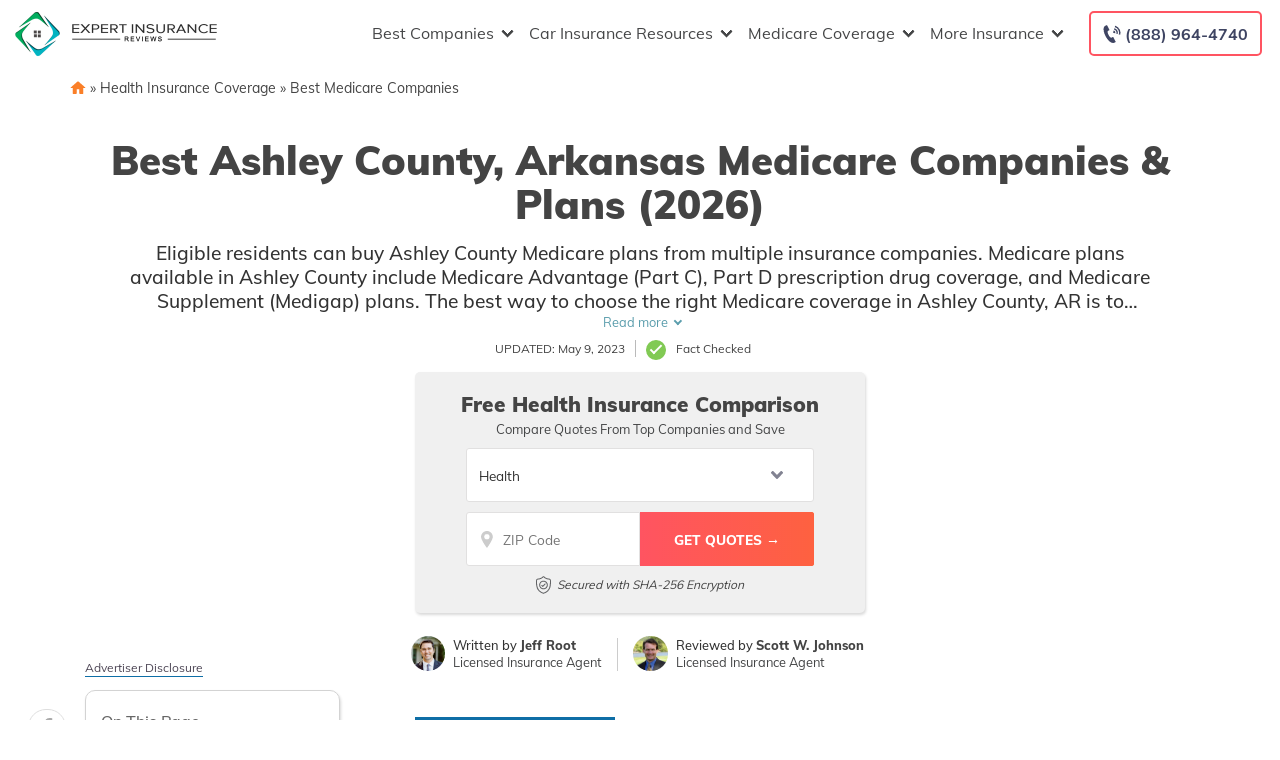

--- FILE ---
content_type: text/html; charset=UTF-8
request_url: https://staging.expertinsurancereviews.com/ashley-county-arkansas-medicare-companies/
body_size: 72522
content:
<!doctype html>
<html dir="ltr" lang="en-US" prefix="og: https://ogp.me/ns#">
<head><meta charset="UTF-8"><script>if(navigator.userAgent.match(/MSIE|Internet Explorer/i)||navigator.userAgent.match(/Trident\/7\..*?rv:11/i)){var href=document.location.href;if(!href.match(/[?&]nowprocket/)){if(href.indexOf("?")==-1){if(href.indexOf("#")==-1){document.location.href=href+"?nowprocket=1"}else{document.location.href=href.replace("#","?nowprocket=1#")}}else{if(href.indexOf("#")==-1){document.location.href=href+"&nowprocket=1"}else{document.location.href=href.replace("#","&nowprocket=1#")}}}}</script><script>(()=>{class RocketLazyLoadScripts{constructor(){this.v="2.0.2",this.userEvents=["keydown","keyup","mousedown","mouseup","mousemove","mouseover","mouseenter","mouseout","mouseleave","touchmove","touchstart","touchend","touchcancel","wheel","click","dblclick","input","visibilitychange"],this.attributeEvents=["onblur","onclick","oncontextmenu","ondblclick","onfocus","onmousedown","onmouseenter","onmouseleave","onmousemove","onmouseout","onmouseover","onmouseup","onmousewheel","onscroll","onsubmit"]}async t(){this.i(),this.o(),/iP(ad|hone)/.test(navigator.userAgent)&&this.h(),this.u(),this.l(this),this.m(),this.k(this),this.p(this),this._(),await Promise.all([this.R(),this.L()]),this.lastBreath=Date.now(),this.S(this),this.P(),this.D(),this.O(),this.M(),await this.C(this.delayedScripts.normal),await this.C(this.delayedScripts.defer),await this.C(this.delayedScripts.async),this.T("domReady"),await this.F(),await this.j(),await this.I(),this.T("windowLoad"),await this.A(),window.dispatchEvent(new Event("rocket-allScriptsLoaded")),this.everythingLoaded=!0,this.lastTouchEnd&&await new Promise((t=>setTimeout(t,500-Date.now()+this.lastTouchEnd))),this.H(),this.T("all"),this.U(),this.W()}i(){this.CSPIssue=sessionStorage.getItem("rocketCSPIssue"),document.addEventListener("securitypolicyviolation",(t=>{this.CSPIssue||"script-src-elem"!==t.violatedDirective||"data"!==t.blockedURI||(this.CSPIssue=!0,sessionStorage.setItem("rocketCSPIssue",!0))}),{isRocket:!0})}o(){window.addEventListener("pageshow",(t=>{this.persisted=t.persisted,this.realWindowLoadedFired=!0}),{isRocket:!0}),window.addEventListener("pagehide",(()=>{this.onFirstUserAction=null}),{isRocket:!0})}h(){let t;function e(e){t=e}window.addEventListener("touchstart",e,{isRocket:!0}),window.addEventListener("touchend",(function i(o){Math.abs(o.changedTouches[0].pageX-t.changedTouches[0].pageX)<10&&Math.abs(o.changedTouches[0].pageY-t.changedTouches[0].pageY)<10&&o.timeStamp-t.timeStamp<200&&(o.target.dispatchEvent(new PointerEvent("click",{target:o.target,bubbles:!0,cancelable:!0})),event.preventDefault(),window.removeEventListener("touchstart",e,{isRocket:!0}),window.removeEventListener("touchend",i,{isRocket:!0}))}),{isRocket:!0})}q(t){this.userActionTriggered||("mousemove"!==t.type||this.firstMousemoveIgnored?"keyup"===t.type||"mouseover"===t.type||"mouseout"===t.type||(this.userActionTriggered=!0,this.onFirstUserAction&&this.onFirstUserAction()):this.firstMousemoveIgnored=!0),"click"===t.type&&t.preventDefault(),this.savedUserEvents.length>0&&(t.stopPropagation(),t.stopImmediatePropagation()),"touchstart"===this.lastEvent&&"touchend"===t.type&&(this.lastTouchEnd=Date.now()),"click"===t.type&&(this.lastTouchEnd=0),this.lastEvent=t.type,this.savedUserEvents.push(t)}u(){this.savedUserEvents=[],this.userEventHandler=this.q.bind(this),this.userEvents.forEach((t=>window.addEventListener(t,this.userEventHandler,{passive:!1,isRocket:!0})))}U(){this.userEvents.forEach((t=>window.removeEventListener(t,this.userEventHandler,{passive:!1,isRocket:!0}))),this.savedUserEvents.forEach((t=>{t.target.dispatchEvent(new window[t.constructor.name](t.type,t))}))}m(){this.eventsMutationObserver=new MutationObserver((t=>{const e="return false";for(const i of t){if("attributes"===i.type){const t=i.target.getAttribute(i.attributeName);t&&t!==e&&(i.target.setAttribute("data-rocket-"+i.attributeName,t),i.target.setAttribute(i.attributeName,e))}"childList"===i.type&&i.addedNodes.forEach((t=>{if(t.nodeType===Node.ELEMENT_NODE)for(const i of t.attributes)this.attributeEvents.includes(i.name)&&i.value&&""!==i.value&&(t.setAttribute("data-rocket-"+i.name,i.value),t.setAttribute(i.name,e))}))}})),this.eventsMutationObserver.observe(document,{subtree:!0,childList:!0,attributeFilter:this.attributeEvents})}H(){this.eventsMutationObserver.disconnect(),this.attributeEvents.forEach((t=>{document.querySelectorAll("[data-rocket-"+t+"]").forEach((e=>{e.setAttribute(t,e.getAttribute("data-rocket-"+t)),e.removeAttribute("data-rocket-"+t)}))}))}k(t){Object.defineProperty(HTMLElement.prototype,"onclick",{get(){return this.rocketonclick},set(e){this.rocketonclick=e,this.setAttribute(t.everythingLoaded?"onclick":"data-rocket-onclick","this.rocketonclick(event)")}})}S(t){function e(e,i){let o=e[i];e[i]=null,Object.defineProperty(e,i,{get:()=>o,set(s){t.everythingLoaded?o=s:e["rocket"+i]=o=s}})}e(document,"onreadystatechange"),e(window,"onload"),e(window,"onpageshow");try{Object.defineProperty(document,"readyState",{get:()=>t.rocketReadyState,set(e){t.rocketReadyState=e},configurable:!0}),document.readyState="loading"}catch(t){console.log("WPRocket DJE readyState conflict, bypassing")}}l(t){this.originalAddEventListener=EventTarget.prototype.addEventListener,this.originalRemoveEventListener=EventTarget.prototype.removeEventListener,this.savedEventListeners=[],EventTarget.prototype.addEventListener=function(e,i,o){o&&o.isRocket||!t.B(e,this)&&!t.userEvents.includes(e)||t.B(e,this)&&!t.userActionTriggered||e.startsWith("rocket-")?t.originalAddEventListener.call(this,e,i,o):t.savedEventListeners.push({target:this,remove:!1,type:e,func:i,options:o})},EventTarget.prototype.removeEventListener=function(e,i,o){o&&o.isRocket||!t.B(e,this)&&!t.userEvents.includes(e)||t.B(e,this)&&!t.userActionTriggered||e.startsWith("rocket-")?t.originalRemoveEventListener.call(this,e,i,o):t.savedEventListeners.push({target:this,remove:!0,type:e,func:i,options:o})}}T(t){"all"===t&&(EventTarget.prototype.addEventListener=this.originalAddEventListener,EventTarget.prototype.removeEventListener=this.originalRemoveEventListener),this.savedEventListeners=this.savedEventListeners.filter((e=>{let i=e.type,o=e.target||window;return"domReady"===t&&"DOMContentLoaded"!==i&&"readystatechange"!==i||("windowLoad"===t&&"load"!==i&&"readystatechange"!==i&&"pageshow"!==i||(this.B(i,o)&&(i="rocket-"+i),e.remove?o.removeEventListener(i,e.func,e.options):o.addEventListener(i,e.func,e.options),!1))}))}p(t){let e;function i(e){return t.everythingLoaded?e:e.split(" ").map((t=>"load"===t||t.startsWith("load.")?"rocket-jquery-load":t)).join(" ")}function o(o){function s(e){const s=o.fn[e];o.fn[e]=o.fn.init.prototype[e]=function(){return this[0]===window&&t.userActionTriggered&&("string"==typeof arguments[0]||arguments[0]instanceof String?arguments[0]=i(arguments[0]):"object"==typeof arguments[0]&&Object.keys(arguments[0]).forEach((t=>{const e=arguments[0][t];delete arguments[0][t],arguments[0][i(t)]=e}))),s.apply(this,arguments),this}}if(o&&o.fn&&!t.allJQueries.includes(o)){const e={DOMContentLoaded:[],"rocket-DOMContentLoaded":[]};for(const t in e)document.addEventListener(t,(()=>{e[t].forEach((t=>t()))}),{isRocket:!0});o.fn.ready=o.fn.init.prototype.ready=function(i){function s(){parseInt(o.fn.jquery)>2?setTimeout((()=>i.bind(document)(o))):i.bind(document)(o)}return t.realDomReadyFired?!t.userActionTriggered||t.fauxDomReadyFired?s():e["rocket-DOMContentLoaded"].push(s):e.DOMContentLoaded.push(s),o([])},s("on"),s("one"),s("off"),t.allJQueries.push(o)}e=o}t.allJQueries=[],o(window.jQuery),Object.defineProperty(window,"jQuery",{get:()=>e,set(t){o(t)}})}P(){const t=new Map;document.write=document.writeln=function(e){const i=document.currentScript,o=document.createRange(),s=i.parentElement;let n=t.get(i);void 0===n&&(n=i.nextSibling,t.set(i,n));const a=document.createDocumentFragment();o.setStart(a,0),a.appendChild(o.createContextualFragment(e)),s.insertBefore(a,n)}}async R(){return new Promise((t=>{this.userActionTriggered?t():this.onFirstUserAction=t}))}async L(){return new Promise((t=>{document.addEventListener("DOMContentLoaded",(()=>{this.realDomReadyFired=!0,t()}),{isRocket:!0})}))}async I(){return this.realWindowLoadedFired?Promise.resolve():new Promise((t=>{window.addEventListener("load",t,{isRocket:!0})}))}M(){this.pendingScripts=[];this.scriptsMutationObserver=new MutationObserver((t=>{for(const e of t)e.addedNodes.forEach((t=>{"SCRIPT"!==t.tagName||t.noModule||t.isWPRocket||this.pendingScripts.push({script:t,promise:new Promise((e=>{const i=()=>{const i=this.pendingScripts.findIndex((e=>e.script===t));i>=0&&this.pendingScripts.splice(i,1),e()};t.addEventListener("load",i,{isRocket:!0}),t.addEventListener("error",i,{isRocket:!0}),setTimeout(i,1e3)}))})}))})),this.scriptsMutationObserver.observe(document,{childList:!0,subtree:!0})}async j(){await this.J(),this.pendingScripts.length?(await this.pendingScripts[0].promise,await this.j()):this.scriptsMutationObserver.disconnect()}D(){this.delayedScripts={normal:[],async:[],defer:[]},document.querySelectorAll("script[type$=rocketlazyloadscript]").forEach((t=>{t.hasAttribute("data-rocket-src")?t.hasAttribute("async")&&!1!==t.async?this.delayedScripts.async.push(t):t.hasAttribute("defer")&&!1!==t.defer||"module"===t.getAttribute("data-rocket-type")?this.delayedScripts.defer.push(t):this.delayedScripts.normal.push(t):this.delayedScripts.normal.push(t)}))}async _(){await this.L();let t=[];document.querySelectorAll("script[type$=rocketlazyloadscript][data-rocket-src]").forEach((e=>{let i=e.getAttribute("data-rocket-src");if(i&&!i.startsWith("data:")){i.startsWith("//")&&(i=location.protocol+i);try{const o=new URL(i).origin;o!==location.origin&&t.push({src:o,crossOrigin:e.crossOrigin||"module"===e.getAttribute("data-rocket-type")})}catch(t){}}})),t=[...new Map(t.map((t=>[JSON.stringify(t),t]))).values()],this.N(t,"preconnect")}async $(t){if(await this.G(),!0!==t.noModule||!("noModule"in HTMLScriptElement.prototype))return new Promise((e=>{let i;function o(){(i||t).setAttribute("data-rocket-status","executed"),e()}try{if(navigator.userAgent.includes("Firefox/")||""===navigator.vendor||this.CSPIssue)i=document.createElement("script"),[...t.attributes].forEach((t=>{let e=t.nodeName;"type"!==e&&("data-rocket-type"===e&&(e="type"),"data-rocket-src"===e&&(e="src"),i.setAttribute(e,t.nodeValue))})),t.text&&(i.text=t.text),t.nonce&&(i.nonce=t.nonce),i.hasAttribute("src")?(i.addEventListener("load",o,{isRocket:!0}),i.addEventListener("error",(()=>{i.setAttribute("data-rocket-status","failed-network"),e()}),{isRocket:!0}),setTimeout((()=>{i.isConnected||e()}),1)):(i.text=t.text,o()),i.isWPRocket=!0,t.parentNode.replaceChild(i,t);else{const i=t.getAttribute("data-rocket-type"),s=t.getAttribute("data-rocket-src");i?(t.type=i,t.removeAttribute("data-rocket-type")):t.removeAttribute("type"),t.addEventListener("load",o,{isRocket:!0}),t.addEventListener("error",(i=>{this.CSPIssue&&i.target.src.startsWith("data:")?(console.log("WPRocket: CSP fallback activated"),t.removeAttribute("src"),this.$(t).then(e)):(t.setAttribute("data-rocket-status","failed-network"),e())}),{isRocket:!0}),s?(t.fetchPriority="high",t.removeAttribute("data-rocket-src"),t.src=s):t.src="data:text/javascript;base64,"+window.btoa(unescape(encodeURIComponent(t.text)))}}catch(i){t.setAttribute("data-rocket-status","failed-transform"),e()}}));t.setAttribute("data-rocket-status","skipped")}async C(t){const e=t.shift();return e?(e.isConnected&&await this.$(e),this.C(t)):Promise.resolve()}O(){this.N([...this.delayedScripts.normal,...this.delayedScripts.defer,...this.delayedScripts.async],"preload")}N(t,e){this.trash=this.trash||[];let i=!0;var o=document.createDocumentFragment();t.forEach((t=>{const s=t.getAttribute&&t.getAttribute("data-rocket-src")||t.src;if(s&&!s.startsWith("data:")){const n=document.createElement("link");n.href=s,n.rel=e,"preconnect"!==e&&(n.as="script",n.fetchPriority=i?"high":"low"),t.getAttribute&&"module"===t.getAttribute("data-rocket-type")&&(n.crossOrigin=!0),t.crossOrigin&&(n.crossOrigin=t.crossOrigin),t.integrity&&(n.integrity=t.integrity),t.nonce&&(n.nonce=t.nonce),o.appendChild(n),this.trash.push(n),i=!1}})),document.head.appendChild(o)}W(){this.trash.forEach((t=>t.remove()))}async F(){try{document.readyState="interactive"}catch(t){}this.fauxDomReadyFired=!0;try{await this.G(),document.dispatchEvent(new Event("rocket-readystatechange")),await this.G(),document.rocketonreadystatechange&&document.rocketonreadystatechange(),await this.G(),document.dispatchEvent(new Event("rocket-DOMContentLoaded")),await this.G(),window.dispatchEvent(new Event("rocket-DOMContentLoaded"))}catch(t){console.error(t)}}async A(){try{document.readyState="complete"}catch(t){}try{await this.G(),document.dispatchEvent(new Event("rocket-readystatechange")),await this.G(),document.rocketonreadystatechange&&document.rocketonreadystatechange(),await this.G(),window.dispatchEvent(new Event("rocket-load")),await this.G(),window.rocketonload&&window.rocketonload(),await this.G(),this.allJQueries.forEach((t=>t(window).trigger("rocket-jquery-load"))),await this.G();const t=new Event("rocket-pageshow");t.persisted=this.persisted,window.dispatchEvent(t),await this.G(),window.rocketonpageshow&&window.rocketonpageshow({persisted:this.persisted})}catch(t){console.error(t)}}async G(){Date.now()-this.lastBreath>45&&(await this.J(),this.lastBreath=Date.now())}async J(){return document.hidden?new Promise((t=>setTimeout(t))):new Promise((t=>requestAnimationFrame(t)))}B(t,e){return e===document&&"readystatechange"===t||(e===document&&"DOMContentLoaded"===t||(e===window&&"DOMContentLoaded"===t||(e===window&&"load"===t||e===window&&"pageshow"===t)))}static run(){(new RocketLazyLoadScripts).t()}}RocketLazyLoadScripts.run()})();</script>
	
	<meta name="viewport" content="width=device-width, initial-scale=1">
	<link rel="profile" href="https://gmpg.org/xfn/11">

	<title>Best Ashley County, Arkansas Medicare Companies &amp; Plans (2026) | ExpertInsuranceReviews.com</title><link rel="preload" data-rocket-preload as="font" href="https://fonts.gstatic.com/s/muli/v29/7Auwp_0qiz-afTLGLQ.woff2" crossorigin><style id="wpr-usedcss">:root{--wp--preset--aspect-ratio--square:1;--wp--preset--aspect-ratio--4-3:4/3;--wp--preset--aspect-ratio--3-4:3/4;--wp--preset--aspect-ratio--3-2:3/2;--wp--preset--aspect-ratio--2-3:2/3;--wp--preset--aspect-ratio--16-9:16/9;--wp--preset--aspect-ratio--9-16:9/16;--wp--preset--color--black:#000000;--wp--preset--color--cyan-bluish-gray:#abb8c3;--wp--preset--color--white:#ffffff;--wp--preset--color--pale-pink:#f78da7;--wp--preset--color--vivid-red:#cf2e2e;--wp--preset--color--luminous-vivid-orange:#ff6900;--wp--preset--color--luminous-vivid-amber:#fcb900;--wp--preset--color--light-green-cyan:#7bdcb5;--wp--preset--color--vivid-green-cyan:#00d084;--wp--preset--color--pale-cyan-blue:#8ed1fc;--wp--preset--color--vivid-cyan-blue:#0693e3;--wp--preset--color--vivid-purple:#9b51e0;--wp--preset--gradient--vivid-cyan-blue-to-vivid-purple:linear-gradient(135deg,rgba(6, 147, 227, 1) 0%,rgb(155, 81, 224) 100%);--wp--preset--gradient--light-green-cyan-to-vivid-green-cyan:linear-gradient(135deg,rgb(122, 220, 180) 0%,rgb(0, 208, 130) 100%);--wp--preset--gradient--luminous-vivid-amber-to-luminous-vivid-orange:linear-gradient(135deg,rgba(252, 185, 0, 1) 0%,rgba(255, 105, 0, 1) 100%);--wp--preset--gradient--luminous-vivid-orange-to-vivid-red:linear-gradient(135deg,rgba(255, 105, 0, 1) 0%,rgb(207, 46, 46) 100%);--wp--preset--gradient--very-light-gray-to-cyan-bluish-gray:linear-gradient(135deg,rgb(238, 238, 238) 0%,rgb(169, 184, 195) 100%);--wp--preset--gradient--cool-to-warm-spectrum:linear-gradient(135deg,rgb(74, 234, 220) 0%,rgb(151, 120, 209) 20%,rgb(207, 42, 186) 40%,rgb(238, 44, 130) 60%,rgb(251, 105, 98) 80%,rgb(254, 248, 76) 100%);--wp--preset--gradient--blush-light-purple:linear-gradient(135deg,rgb(255, 206, 236) 0%,rgb(152, 150, 240) 100%);--wp--preset--gradient--blush-bordeaux:linear-gradient(135deg,rgb(254, 205, 165) 0%,rgb(254, 45, 45) 50%,rgb(107, 0, 62) 100%);--wp--preset--gradient--luminous-dusk:linear-gradient(135deg,rgb(255, 203, 112) 0%,rgb(199, 81, 192) 50%,rgb(65, 88, 208) 100%);--wp--preset--gradient--pale-ocean:linear-gradient(135deg,rgb(255, 245, 203) 0%,rgb(182, 227, 212) 50%,rgb(51, 167, 181) 100%);--wp--preset--gradient--electric-grass:linear-gradient(135deg,rgb(202, 248, 128) 0%,rgb(113, 206, 126) 100%);--wp--preset--gradient--midnight:linear-gradient(135deg,rgb(2, 3, 129) 0%,rgb(40, 116, 252) 100%);--wp--preset--font-size--small:13px;--wp--preset--font-size--medium:20px;--wp--preset--font-size--large:36px;--wp--preset--font-size--x-large:42px;--wp--preset--spacing--20:0.44rem;--wp--preset--spacing--30:0.67rem;--wp--preset--spacing--40:1rem;--wp--preset--spacing--50:1.5rem;--wp--preset--spacing--60:2.25rem;--wp--preset--spacing--70:3.38rem;--wp--preset--spacing--80:5.06rem;--wp--preset--shadow--natural:6px 6px 9px rgba(0, 0, 0, .2);--wp--preset--shadow--deep:12px 12px 50px rgba(0, 0, 0, .4);--wp--preset--shadow--sharp:6px 6px 0px rgba(0, 0, 0, .2);--wp--preset--shadow--outlined:6px 6px 0px -3px rgba(255, 255, 255, 1),6px 6px rgba(0, 0, 0, 1);--wp--preset--shadow--crisp:6px 6px 0px rgba(0, 0, 0, 1)}:where(.is-layout-flex){gap:.5em}:where(.is-layout-grid){gap:.5em}:where(.wp-block-post-template.is-layout-flex){gap:1.25em}:where(.wp-block-post-template.is-layout-grid){gap:1.25em}:where(.wp-block-columns.is-layout-flex){gap:2em}:where(.wp-block-columns.is-layout-grid){gap:2em}:root :where(.wp-block-pullquote){font-size:1.5em;line-height:1.6}.responsive-mda.mda{background-size:980px auto;max-width:980px;width:100%;height:100%;position:relative;overflow:hidden;margin:0 auto}.responsive-mda.mda.home{background-image:url(https://s3.amazonaws.com/360quotellc/assets/homeMDA.jpg)}.responsive-mda .mda-contents{margin:2.4em 10%;width:auto;max-width:32em;border-radius:5px;padding:30px;background-color:rgba(0,130,221,.9)}.responsive-mda.footer .mda-contents{margin:2.4em 5%}.responsive-mda .mda-submit{margin-bottom:0;background:#f59724;background-image:-webkit-linear-gradient(top,#f59724,#f1631d);background-image:-moz-linear-gradient(top,#f59724,#f1631d);background-image:-ms-linear-gradient(top,#f59724,#f1631d);background-image:-o-linear-gradient(top,#f59724,#f1631d);background-image:linear-gradient(to bottom,#f59724,#f1631d);-webkit-border-radius:4;-moz-border-radius:4;border-radius:4px;font-family:Arial;color:#fff;font-size:16px;padding:11px 20px;text-decoration:none;border:0;font-size:1.2em;margin-left:5px;line-height:1.4;font-weight:600;font-family:"Open Sans",Helvetica,Arial,Verdana,sans-serif;cursor:pointer;vertical-align:middle}.responsive-mda .mda-submit:hover{background:#f09328;background-image:-webkit-linear-gradient(top,#f09328,#f07d43);background-image:-moz-linear-gradient(top,#f09328,#f07d43);background-image:-ms-linear-gradient(top,#f09328,#f07d43);background-image:-o-linear-gradient(top,#f09328,#f07d43);background-image:linear-gradient(to bottom,#f09328,#f07d43);text-decoration:none;color:#fff}.mda-submit:before,.responsive-mda .mda-submit:after{position:relative;color:#fff;content:"Hello World"}.responsive-mda .mda-contents h2{color:#fff;font-size:1.8em;line-height:1.2;padding-bottom:.1em;font-weight:700;font-family:Raleway,Helvetica,Arial,Verdana,sans-serif}.responsive-mda .mda-contents p{color:#fff;font-size:1.2em;line-height:1.4;font-weight:300;font-family:"Open Sans",Helvetica,Arial,Verdana,sans-serif}.responsive-mda select{-webkit-appearance:none;-moz-appearance:none;background-color:#fff;border-radius:5px;border-color:#fff;padding-right:19px;padding:14px 19px 9px 10px;margin-right:4px;height:auto;margin-bottom:0}.responsive-mda.mda input[type=tel],.responsive-mda.mda input[type=text]{border:none;color:#555;font-size:1.8em;margin:0;padding:.83333em;width:100%;-webkit-appearance:none;border-radius:4px;-webkit-box-sizing:border-box;-moz-box-sizing:border-box;box-sizing:border-box;font-weight:400;font-family:"Open Sans",Helvetica,Arial,Verdana,sans-serif;height:48px;padding-bottom:.66667em;padding-top:.66667em;width:110px;font-size:18px;display:inline-block;vertical-align:middle}.responsive-mda .mda-submit,.responsive-mda select,.responsive-mda.mda input[type=tel],.responsive-mda.mda input[type=text]{margin-bottom:10px}.field-holder,.responsive-mda .field-holder{display:inline-block}span.tlite{padding:.6rem 1.2rem;font-size:1.2rem;background-color:#333;font-weight:300}@media (max-width:1170px){.responsive-mda .mda{background-size:1170px auto}}@media (max-width:980px){.responsive-mda .mda{background-size:980px auto}}@media (max-width:40em){.responsive-mda.mda h2{font-size:1.4em}.responsive-mda.mda{background-size:40em auto;background-position:50% 0}.responsive-mda .field-holder,.responsive-mda .mda-contents,.responsive-mda.footer .mda-contents{margin:0;width:100%;border-radius:0;max-width:40em}.responsive-mda.mda input[type=tel],.responsive-mda.mda input[type=text]{width:100%;margin-bottom:10px}.responsive-mda.mda .mda-submit{width:100%;margin-left:0}.responsive-mda.mda select{width:100%;margin-bottom:10px;margin-left:0}}.mda-submit.needs-submit{animation:.82s cubic-bezier(.36,.07,.19,.97) both shake;transform:translate3d(0,0,0);backface-visibility:hidden;perspective:1000px}@keyframes shake{10%,90%{transform:translate3d(-1px,0,0)}20%,80%{transform:translate3d(2px,0,0)}30%,50%,70%{transform:translate3d(-4px,0,0)}40%,60%{transform:translate3d(4px,0,0)}}.header-mda .secured-mda{display:none}.secured-mda{font-size:13px;text-align:center;font-style:italic;margin:12px 0 0}.tlite{background:#111;color:#fff;font-family:sans-serif;font-size:.8rem;font-weight:400;text-decoration:none;text-align:left;padding:.6em .75rem;border-radius:4px;position:absolute;opacity:0;visibility:hidden;transition:opacity .4s;white-space:nowrap;box-shadow:0 .5rem 1rem -.5rem #000;z-index:1000;-webkit-backface-visibility:hidden}.tlite-visible{visibility:visible;opacity:.9}.tlite::before{content:' ';display:block;background:inherit;width:10px;height:10px;position:absolute;transform:rotate(45deg)}#ez-toc-container{background:#f9f9f9;border:1px solid #aaa;border-radius:4px;-webkit-box-shadow:0 1px 1px rgba(0,0,0,.05);box-shadow:0 1px 1px rgba(0,0,0,.05);display:table;margin-bottom:1em;padding:10px 20px 10px 10px;position:relative;width:auto}div.ez-toc-widget-container{padding:0;position:relative}div.ez-toc-widget-container ul{display:block}div.ez-toc-widget-container li{border:none;padding:0}div.ez-toc-widget-container ul.ez-toc-list{padding:10px}#ez-toc-container ul ul{margin-left:1.5em}#ez-toc-container li,#ez-toc-container ul{padding:0}#ez-toc-container li,#ez-toc-container ul,#ez-toc-container ul li,div.ez-toc-widget-container,div.ez-toc-widget-container li{background:0 0;list-style:none;line-height:1.6;margin:0;overflow:hidden;z-index:1}#ez-toc-container a{color:#444;box-shadow:none;text-decoration:none;text-shadow:none;display:inline-flex;align-items:stretch;flex-wrap:nowrap}#ez-toc-container a:visited{color:#9f9f9f}#ez-toc-container a:hover{text-decoration:underline}#ez-toc-container a.ez-toc-toggle{display:flex;align-items:center}.ez-toc-widget-container ul.ez-toc-list li::before{content:' ';position:absolute;left:0;right:0;height:30px;line-height:30px;z-index:-1}.ez-toc-widget-container ul.ez-toc-list li.active{background-color:#ededed}.ez-toc-widget-container li.active>a{font-weight:900}#ez-toc-container input,.ez-toc-toggle #item{position:absolute;left:-999em}#ez-toc-container input[type=checkbox]:checked+nav,#ez-toc-widget-container input[type=checkbox]:checked+nav{opacity:0;max-height:0;border:none;display:none}#ez-toc-container label{position:relative;cursor:pointer;display:initial}#ez-toc-container .ez-toc-toggle label{float:right;position:relative;font-size:16px;padding:0;border:1px solid #999191;border-radius:5px;cursor:pointer;left:10px;width:35px}#ez-toc-container a.ez-toc-toggle{color:#444;background:inherit;border:inherit}#ez-toc-container .eztoc-toggle-hide-by-default{display:none}.ez-toc-widget-container ul li a{padding-left:10px;display:inline-flex;align-items:stretch;flex-wrap:nowrap}.ez-toc-widget-container ul.ez-toc-list li{height:auto!important}#mega-menu-wrap-menu-1,#mega-menu-wrap-menu-1 #mega-menu-menu-1,#mega-menu-wrap-menu-1 #mega-menu-menu-1 a.mega-menu-link,#mega-menu-wrap-menu-1 #mega-menu-menu-1 li.mega-menu-column,#mega-menu-wrap-menu-1 #mega-menu-menu-1 li.mega-menu-item,#mega-menu-wrap-menu-1 #mega-menu-menu-1 li.mega-menu-row,#mega-menu-wrap-menu-1 #mega-menu-menu-1 ul.mega-sub-menu{transition:none;border-radius:0;box-shadow:none;background:0 0;border:0;bottom:auto;box-sizing:border-box;clip:auto;color:#666;display:block;float:none;font-family:inherit;font-size:16px;height:auto;left:auto;line-height:1.7;list-style-type:none;margin:0;min-height:auto;max-height:none;min-width:auto;max-width:none;opacity:1;outline:0;overflow:visible;padding:0;position:relative;pointer-events:auto;right:auto;text-align:left;text-decoration:none;text-indent:0;text-transform:none;transform:none;top:auto;vertical-align:baseline;visibility:inherit;width:auto;word-wrap:break-word;white-space:normal}#mega-menu-wrap-menu-1 #mega-menu-menu-1 a.mega-menu-link:after,#mega-menu-wrap-menu-1 #mega-menu-menu-1 a.mega-menu-link:before,#mega-menu-wrap-menu-1 #mega-menu-menu-1 li.mega-menu-column:after,#mega-menu-wrap-menu-1 #mega-menu-menu-1 li.mega-menu-column:before,#mega-menu-wrap-menu-1 #mega-menu-menu-1 li.mega-menu-item:after,#mega-menu-wrap-menu-1 #mega-menu-menu-1 li.mega-menu-item:before,#mega-menu-wrap-menu-1 #mega-menu-menu-1 li.mega-menu-row:after,#mega-menu-wrap-menu-1 #mega-menu-menu-1 li.mega-menu-row:before,#mega-menu-wrap-menu-1 #mega-menu-menu-1 ul.mega-sub-menu:after,#mega-menu-wrap-menu-1 #mega-menu-menu-1 ul.mega-sub-menu:before,#mega-menu-wrap-menu-1 #mega-menu-menu-1:after,#mega-menu-wrap-menu-1 #mega-menu-menu-1:before,#mega-menu-wrap-menu-1:after,#mega-menu-wrap-menu-1:before{display:none}#mega-menu-wrap-menu-1{border-radius:0}#mega-menu-wrap-menu-1.mega-keyboard-navigation #mega-menu-menu-1 a:focus,#mega-menu-wrap-menu-1.mega-keyboard-navigation #mega-menu-menu-1 input:focus,#mega-menu-wrap-menu-1.mega-keyboard-navigation #mega-menu-menu-1 li.mega-menu-item a.mega-menu-link:focus,#mega-menu-wrap-menu-1.mega-keyboard-navigation #mega-menu-menu-1 span:focus,#mega-menu-wrap-menu-1.mega-keyboard-navigation .mega-menu-toggle:focus,#mega-menu-wrap-menu-1.mega-keyboard-navigation .mega-toggle-block .mega-search input[type=text]:focus,#mega-menu-wrap-menu-1.mega-keyboard-navigation .mega-toggle-block a:focus,#mega-menu-wrap-menu-1.mega-keyboard-navigation .mega-toggle-block button.mega-toggle-animated:focus,#mega-menu-wrap-menu-1.mega-keyboard-navigation .mega-toggle-block:focus{outline:#109cde solid 3px;outline-offset:-3px}#mega-menu-wrap-menu-1.mega-keyboard-navigation .mega-toggle-block button.mega-toggle-animated:focus{outline-offset:2px}#mega-menu-wrap-menu-1.mega-keyboard-navigation>li.mega-menu-item>a.mega-menu-link:focus{background:rgba(51,51,51,0);color:#454647;font-weight:400;text-decoration:none;border-color:rgba(255,255,255,0)}#mega-menu-wrap-menu-1 #mega-menu-menu-1{visibility:visible;text-align:left;padding:0}#mega-menu-wrap-menu-1 #mega-menu-menu-1 a.mega-menu-link{cursor:pointer;display:inline;transition:background .2s linear,color .2s linear,border .2s linear}#mega-menu-wrap-menu-1 #mega-menu-menu-1>li.mega-animating>ul.mega-sub-menu{pointer-events:none}#mega-menu-wrap-menu-1 #mega-menu-menu-1 p{margin-bottom:10px}#mega-menu-wrap-menu-1 #mega-menu-menu-1 img,#mega-menu-wrap-menu-1 #mega-menu-menu-1 input{max-width:100%}#mega-menu-wrap-menu-1 #mega-menu-menu-1 li.mega-menu-item>ul.mega-sub-menu{display:block;visibility:hidden;opacity:1;pointer-events:auto}@media only screen and (max-width:991px){#mega-menu-wrap-menu-1.mega-keyboard-navigation>li.mega-menu-item>a.mega-menu-link:focus{color:#555;background:#fff}#mega-menu-wrap-menu-1 #mega-menu-menu-1 li.mega-menu-item>ul.mega-sub-menu{display:none;visibility:visible;opacity:1}#mega-menu-wrap-menu-1 #mega-menu-menu-1 li.mega-menu-item.mega-toggle-on>ul.mega-sub-menu,#mega-menu-wrap-menu-1 #mega-menu-menu-1 li.mega-menu-megamenu.mega-menu-item.mega-toggle-on ul.mega-sub-menu{display:block}#mega-menu-wrap-menu-1 #mega-menu-menu-1 li.mega-hide-sub-menu-on-mobile>ul.mega-sub-menu,#mega-menu-wrap-menu-1 #mega-menu-menu-1 li.mega-menu-megamenu.mega-menu-item.mega-toggle-on li.mega-hide-sub-menu-on-mobile>ul.mega-sub-menu{display:none}}#mega-menu-wrap-menu-1 #mega-menu-menu-1 li.mega-menu-item.mega-menu-megamenu ul.mega-sub-menu li.mega-collapse-children>ul.mega-sub-menu{display:none}#mega-menu-wrap-menu-1 #mega-menu-menu-1 li.mega-menu-item.mega-menu-megamenu ul.mega-sub-menu li.mega-collapse-children.mega-toggle-on>ul.mega-sub-menu{display:block}#mega-menu-wrap-menu-1 #mega-menu-menu-1 li.mega-menu-item.mega-toggle-on>ul.mega-sub-menu,#mega-menu-wrap-menu-1 #mega-menu-menu-1.mega-no-js li.mega-menu-item:focus>ul.mega-sub-menu,#mega-menu-wrap-menu-1 #mega-menu-menu-1.mega-no-js li.mega-menu-item:hover>ul.mega-sub-menu{visibility:visible}#mega-menu-wrap-menu-1 #mega-menu-menu-1 li.mega-menu-item.mega-menu-megamenu ul.mega-sub-menu ul.mega-sub-menu{visibility:inherit;opacity:1;display:block}#mega-menu-wrap-menu-1 #mega-menu-menu-1 li.mega-menu-item.mega-menu-megamenu ul.mega-sub-menu li.mega-3-columns>ul.mega-sub-menu>li.mega-menu-item{float:left;width:33.33333%}#mega-menu-wrap-menu-1 #mega-menu-menu-1 li.mega-menu-item.mega-menu-megamenu ul.mega-sub-menu li.mega-4-columns>ul.mega-sub-menu>li.mega-menu-item{float:left;width:25%}#mega-menu-wrap-menu-1 #mega-menu-menu-1 li.mega-menu-item a.mega-menu-link:before{display:inline-block;font:inherit;font-family:dashicons;position:static;margin:0 6px 0 0;vertical-align:top;-webkit-font-smoothing:antialiased;-moz-osx-font-smoothing:grayscale;color:inherit;background:0 0;height:auto;width:auto;top:auto}#mega-menu-wrap-menu-1 #mega-menu-menu-1 li.mega-align-bottom-left.mega-toggle-on>a.mega-menu-link{border-radius:0}#mega-menu-wrap-menu-1 #mega-menu-menu-1>li.mega-menu-megamenu.mega-menu-item{position:static}#mega-menu-wrap-menu-1 #mega-menu-menu-1>li.mega-menu-item{margin:0;display:inline-block;height:auto;vertical-align:middle}@media only screen and (min-width:992px){#mega-menu-wrap-menu-1{background:rgba(34,34,34,0);background:linear-gradient(to bottom,rgba(255,255,255,0),rgba(34,34,34,0))}#mega-menu-wrap-menu-1 #mega-menu-menu-1[data-effect=fade] li.mega-menu-item>ul.mega-sub-menu{opacity:0;transition:opacity .2s ease-in,visibility .2s ease-in}#mega-menu-wrap-menu-1 #mega-menu-menu-1[data-effect=fade] li.mega-menu-item.mega-menu-megamenu.mega-toggle-on ul.mega-sub-menu,#mega-menu-wrap-menu-1 #mega-menu-menu-1[data-effect=fade] li.mega-menu-item.mega-toggle-on>ul.mega-sub-menu,#mega-menu-wrap-menu-1 #mega-menu-menu-1[data-effect=fade].mega-no-js li.mega-menu-item:focus>ul.mega-sub-menu,#mega-menu-wrap-menu-1 #mega-menu-menu-1[data-effect=fade].mega-no-js li.mega-menu-item:hover>ul.mega-sub-menu{opacity:1}#mega-menu-wrap-menu-1 #mega-menu-menu-1>li.mega-menu-item>a.mega-menu-link:hover{background:rgba(51,51,51,0);color:#454647;font-weight:400;text-decoration:none;border-color:rgba(255,255,255,0)}#mega-menu-wrap-menu-1 #mega-menu-menu-1 li.mega-menu-megamenu>ul.mega-sub-menu>li.mega-menu-row>ul.mega-sub-menu>li.mega-menu-columns-1-of-1{width:100%}#mega-menu-wrap-menu-1 #mega-menu-menu-1 li.mega-menu-megamenu>ul.mega-sub-menu>li.mega-menu-row>ul.mega-sub-menu>li.mega-menu-columns-12-of-12{width:100%}}#mega-menu-wrap-menu-1 #mega-menu-menu-1>li.mega-menu-item.mega-toggle-on>a.mega-menu-link{background:rgba(51,51,51,0);color:#454647;font-weight:400;text-decoration:none;border-color:rgba(255,255,255,0)}#mega-menu-wrap-menu-1 #mega-menu-menu-1>li.mega-menu-item>a.mega-menu-link{line-height:auto;height:auto;padding:16px 10px 20px;vertical-align:baseline;width:auto;display:block;color:#454647;text-transform:none;text-decoration:none;text-align:left;background:rgba(0,0,0,0);border-top:4px solid rgba(255,255,255,0);border-left:0 solid rgba(255,255,255,0);border-right:0px solid rgba(255,255,255,0);border-bottom:0 solid rgba(255,255,255,0);border-radius:0;font-family:inherit;font-size:16px;font-weight:400;outline:0}#mega-menu-wrap-menu-1 #mega-menu-menu-1 li.mega-menu-megamenu>ul.mega-sub-menu>li.mega-menu-row{width:100%;float:left}#mega-menu-wrap-menu-1 #mega-menu-menu-1 li.mega-menu-megamenu>ul.mega-sub-menu>li.mega-menu-row .mega-menu-column{float:left;min-height:1px}@media only screen and (max-width:991px){#mega-menu-wrap-menu-1 #mega-menu-menu-1>li.mega-menu-item.mega-toggle-on>a.mega-menu-link{color:#555;background:#fff}#mega-menu-wrap-menu-1 #mega-menu-menu-1>li.mega-menu-item{display:list-item;margin:0;clear:both;border:0}#mega-menu-wrap-menu-1 #mega-menu-menu-1>li.mega-menu-item>a.mega-menu-link{border-radius:0;border:0;margin:0;line-height:40px;height:40px;padding:0 10px;background:0 0;text-align:left;color:#555;font-size:16px}#mega-menu-wrap-menu-1 #mega-menu-menu-1 li.mega-menu-megamenu>ul.mega-sub-menu>li.mega-menu-row>ul.mega-sub-menu>li.mega-menu-column{width:100%;clear:both}}#mega-menu-wrap-menu-1 #mega-menu-menu-1 li.mega-menu-megamenu>ul.mega-sub-menu>li.mega-menu-row .mega-menu-column>ul.mega-sub-menu>li.mega-menu-item{padding:15px;width:100%}#mega-menu-wrap-menu-1 #mega-menu-menu-1>li.mega-menu-megamenu>ul.mega-sub-menu{z-index:999;border-radius:0;background:#fff;border:0;padding:15px 0;position:absolute;width:100%;max-width:none;left:0}@media only screen and (min-width:992px){#mega-menu-wrap-menu-1 #mega-menu-menu-1>li.mega-menu-megamenu>ul.mega-sub-menu li.mega-menu-columns-1-of-1{width:100%}#mega-menu-wrap-menu-1 #mega-menu-menu-1>li.mega-menu-megamenu>ul.mega-sub-menu li.mega-menu-columns-12-of-12{width:100%}#mega-menu-wrap-menu-1 #mega-menu-menu-1.mega-menu-accordion>li.mega-menu-item-has-children>a.mega-menu-link>span.mega-indicator{float:right}}#mega-menu-wrap-menu-1 #mega-menu-menu-1>li.mega-menu-megamenu>ul.mega-sub-menu>li.mega-menu-item ul.mega-sub-menu{clear:both}#mega-menu-wrap-menu-1 #mega-menu-menu-1>li.mega-menu-megamenu>ul.mega-sub-menu>li.mega-menu-item ul.mega-sub-menu li.mega-menu-item ul.mega-sub-menu{margin-left:10px}#mega-menu-wrap-menu-1 #mega-menu-menu-1>li.mega-menu-megamenu>ul.mega-sub-menu li.mega-menu-column>ul.mega-sub-menu ul.mega-sub-menu ul.mega-sub-menu{margin-left:10px}#mega-menu-wrap-menu-1 #mega-menu-menu-1>li.mega-menu-megamenu>ul.mega-sub-menu li.mega-menu-column>ul.mega-sub-menu>li.mega-menu-item,#mega-menu-wrap-menu-1 #mega-menu-menu-1>li.mega-menu-megamenu>ul.mega-sub-menu>li.mega-menu-item{color:#666;font-family:inherit;font-size:16px;display:block;float:left;clear:none;padding:15px;vertical-align:top}#mega-menu-wrap-menu-1 #mega-menu-menu-1>li.mega-menu-megamenu>ul.mega-sub-menu li.mega-menu-column>ul.mega-sub-menu>li.mega-menu-item.mega-menu-clear,#mega-menu-wrap-menu-1 #mega-menu-menu-1>li.mega-menu-megamenu>ul.mega-sub-menu>li.mega-menu-item.mega-menu-clear{clear:left}#mega-menu-wrap-menu-1 #mega-menu-menu-1>li.mega-menu-megamenu>ul.mega-sub-menu li.mega-menu-column>ul.mega-sub-menu>li.mega-menu-item>a.mega-menu-link,#mega-menu-wrap-menu-1 #mega-menu-menu-1>li.mega-menu-megamenu>ul.mega-sub-menu>li.mega-menu-item>a.mega-menu-link{color:#555;font-family:inherit;font-size:16px;text-transform:none;text-decoration:none;font-weight:700;text-align:left;margin:0 0 10px;padding:10px 0 0;vertical-align:top;display:block;border:0}#mega-menu-wrap-menu-1 #mega-menu-menu-1>li.mega-menu-megamenu>ul.mega-sub-menu li.mega-menu-column>ul.mega-sub-menu>li.mega-menu-item>a.mega-menu-link:hover,#mega-menu-wrap-menu-1 #mega-menu-menu-1>li.mega-menu-megamenu>ul.mega-sub-menu>li.mega-menu-item>a.mega-menu-link:hover{border-color:transparent}#mega-menu-wrap-menu-1 #mega-menu-menu-1>li.mega-menu-megamenu>ul.mega-sub-menu li.mega-menu-column>ul.mega-sub-menu>li.mega-menu-item>a.mega-menu-link:focus,#mega-menu-wrap-menu-1 #mega-menu-menu-1>li.mega-menu-megamenu>ul.mega-sub-menu li.mega-menu-column>ul.mega-sub-menu>li.mega-menu-item>a.mega-menu-link:hover,#mega-menu-wrap-menu-1 #mega-menu-menu-1>li.mega-menu-megamenu>ul.mega-sub-menu>li.mega-menu-item>a.mega-menu-link:focus,#mega-menu-wrap-menu-1 #mega-menu-menu-1>li.mega-menu-megamenu>ul.mega-sub-menu>li.mega-menu-item>a.mega-menu-link:hover{color:#0e6ea6;font-weight:700;text-decoration:underline;background:rgba(0,0,0,0)}#mega-menu-wrap-menu-1 #mega-menu-menu-1>li.mega-menu-megamenu>ul.mega-sub-menu li.mega-menu-column>ul.mega-sub-menu>li.mega-menu-item li.mega-menu-item>a.mega-menu-link,#mega-menu-wrap-menu-1 #mega-menu-menu-1>li.mega-menu-megamenu>ul.mega-sub-menu>li.mega-menu-item li.mega-menu-item>a.mega-menu-link{color:#666;font-family:inherit;font-size:14px;text-transform:none;text-decoration:none;font-weight:400;text-align:left;margin:0;padding:0;vertical-align:top;display:block;border:0}#mega-menu-wrap-menu-1 #mega-menu-menu-1>li.mega-menu-megamenu>ul.mega-sub-menu li.mega-menu-column>ul.mega-sub-menu>li.mega-menu-item li.mega-menu-item>a.mega-menu-link:hover,#mega-menu-wrap-menu-1 #mega-menu-menu-1>li.mega-menu-megamenu>ul.mega-sub-menu>li.mega-menu-item li.mega-menu-item>a.mega-menu-link:hover{border-color:#555}#mega-menu-wrap-menu-1 #mega-menu-menu-1>li.mega-menu-megamenu>ul.mega-sub-menu li.mega-menu-column>ul.mega-sub-menu>li.mega-menu-item li.mega-menu-item>a.mega-menu-link:focus,#mega-menu-wrap-menu-1 #mega-menu-menu-1>li.mega-menu-megamenu>ul.mega-sub-menu li.mega-menu-column>ul.mega-sub-menu>li.mega-menu-item li.mega-menu-item>a.mega-menu-link:hover,#mega-menu-wrap-menu-1 #mega-menu-menu-1>li.mega-menu-megamenu>ul.mega-sub-menu>li.mega-menu-item li.mega-menu-item>a.mega-menu-link:focus,#mega-menu-wrap-menu-1 #mega-menu-menu-1>li.mega-menu-megamenu>ul.mega-sub-menu>li.mega-menu-item li.mega-menu-item>a.mega-menu-link:hover{color:#0e6ea6;font-weight:400;text-decoration:underline;background:rgba(0,0,0,0)}@media only screen and (max-width:991px){#mega-menu-wrap-menu-1 #mega-menu-menu-1>li.mega-menu-megamenu>ul.mega-sub-menu{float:left;position:static;width:100%}#mega-menu-wrap-menu-1 #mega-menu-menu-1>li.mega-menu-megamenu>ul.mega-sub-menu{border:0;padding:10px;border-radius:0}#mega-menu-wrap-menu-1 #mega-menu-menu-1>li.mega-menu-megamenu>ul.mega-sub-menu>li.mega-menu-item{width:100%;clear:both}}#mega-menu-wrap-menu-1 #mega-menu-menu-1 li.mega-menu-item-has-children>a.mega-menu-link>span.mega-indicator:after{content:'\f140';font-family:dashicons;font-weight:400;display:inline-block;margin:0;vertical-align:top;-webkit-font-smoothing:antialiased;-moz-osx-font-smoothing:grayscale;transform:rotate(0);color:inherit;position:relative;background:0 0;height:auto;width:auto;right:auto;line-height:inherit}#mega-menu-wrap-menu-1 #mega-menu-menu-1 li.mega-menu-item-has-children>a.mega-menu-link>span.mega-indicator{display:inline-block;height:auto;width:auto;background:0 0;position:relative;pointer-events:auto;left:auto;min-width:auto;line-height:inherit;color:inherit;font-size:inherit;padding:0;margin:0 0 0 6px}#mega-menu-wrap-menu-1 #mega-menu-menu-1 li.mega-menu-item-has-children li.mega-menu-item-has-children>a.mega-menu-link>span.mega-indicator{float:right}#mega-menu-wrap-menu-1 #mega-menu-menu-1 li.mega-menu-item-has-children.mega-collapse-children.mega-toggle-on>a.mega-menu-link>span.mega-indicator:after{content:'\f142'}#mega-menu-wrap-menu-1 #mega-menu-menu-1 li.mega-menu-megamenu:not(.mega-menu-tabbed) li.mega-menu-item-has-children:not(.mega-collapse-children)>a.mega-menu-link>span.mega-indicator{display:none}@media only screen and (max-width:991px){#mega-menu-wrap-menu-1 #mega-menu-menu-1 li.mega-menu-item-has-children>a.mega-menu-link>span.mega-indicator{float:right}#mega-menu-wrap-menu-1 #mega-menu-menu-1 li.mega-menu-item-has-children.mega-toggle-on>a.mega-menu-link>span.mega-indicator:after{content:'\f142'}#mega-menu-wrap-menu-1 #mega-menu-menu-1 li.mega-menu-item-has-children.mega-hide-sub-menu-on-mobile>a.mega-menu-link>span.mega-indicator{display:none}#mega-menu-wrap-menu-1:after{content:"";display:table;clear:both}#mega-menu-wrap-menu-1 .mega-menu-toggle{display:none}}#mega-menu-wrap-menu-1 .mega-menu-toggle{display:none;z-index:1;cursor:pointer;background:#222;border-radius:2px 2px 2px 2px;line-height:40px;height:40px;text-align:left;user-select:none;-webkit-tap-highlight-color:transparent;outline:0;white-space:nowrap}#mega-menu-wrap-menu-1 .mega-menu-toggle img{max-width:100%;padding:0}#mega-menu-wrap-menu-1 .mega-menu-toggle .mega-toggle-blocks-center,#mega-menu-wrap-menu-1 .mega-menu-toggle .mega-toggle-blocks-left,#mega-menu-wrap-menu-1 .mega-menu-toggle .mega-toggle-blocks-right{display:-webkit-box;display:-ms-flexbox;display:-webkit-flex;display:flex;-ms-flex-preferred-size:33.33%;-webkit-flex-basis:33.33%;flex-basis:33.33%}#mega-menu-wrap-menu-1 .mega-menu-toggle .mega-toggle-blocks-left{-webkit-box-flex:1;-ms-flex:1;-webkit-flex:1;flex:1;-webkit-box-pack:start;-ms-flex-pack:start;-webkit-justify-content:flex-start;justify-content:flex-start}#mega-menu-wrap-menu-1 .mega-menu-toggle .mega-toggle-blocks-left .mega-toggle-block{margin-left:6px}#mega-menu-wrap-menu-1 .mega-menu-toggle .mega-toggle-blocks-left .mega-toggle-block:only-child{margin-right:6px}#mega-menu-wrap-menu-1 .mega-menu-toggle .mega-toggle-blocks-center{-webkit-box-pack:center;-ms-flex-pack:center;-webkit-justify-content:center;justify-content:center}#mega-menu-wrap-menu-1 .mega-menu-toggle .mega-toggle-blocks-center .mega-toggle-block{margin-left:3px;margin-right:3px}#mega-menu-wrap-menu-1 .mega-menu-toggle .mega-toggle-blocks-right{-webkit-box-flex:1;-ms-flex:1;-webkit-flex:1;flex:1;-webkit-box-pack:end;-ms-flex-pack:end;-webkit-justify-content:flex-end;justify-content:flex-end}#mega-menu-wrap-menu-1 .mega-menu-toggle .mega-toggle-blocks-right .mega-toggle-block{margin-right:6px}#mega-menu-wrap-menu-1 .mega-menu-toggle .mega-toggle-blocks-right .mega-toggle-block:only-child{margin-left:6px}#mega-menu-wrap-menu-1 .mega-menu-toggle .mega-toggle-block{display:-webkit-box;display:-ms-flexbox;display:-webkit-flex;display:flex;height:100%;outline:0;-webkit-align-self:center;-ms-flex-item-align:center;align-self:center;-ms-flex-negative:0;-webkit-flex-shrink:0;flex-shrink:0}@media only screen and (max-width:991px){#mega-menu-wrap-menu-1 .mega-menu-toggle+#mega-menu-menu-1{background:#fff;padding:0;display:block}#mega-menu-wrap-menu-1 .mega-menu-toggle.mega-menu-open+#mega-menu-menu-1{display:block}}#mega-menu-wrap-menu-1 .mega-menu-toggle .mega-toggle-block-0{cursor:pointer}#mega-menu-wrap-menu-1 .mega-menu-toggle .mega-toggle-block-0 .mega-toggle-animated{padding:0;display:-webkit-box;display:-ms-flexbox;display:-webkit-flex;display:flex;cursor:pointer;transition-property:opacity,filter;transition-duration:.15s;transition-timing-function:linear;font:inherit;color:inherit;text-transform:none;background-color:transparent;border:0;margin:0;overflow:visible;transform:scale(.8);align-self:center;outline:0;background:0 0}#mega-menu-wrap-menu-1 .mega-menu-toggle .mega-toggle-block-0 .mega-toggle-animated-box{width:40px;height:24px;display:inline-block;position:relative;outline:0}#mega-menu-wrap-menu-1 .mega-menu-toggle .mega-toggle-block-0 .mega-toggle-animated-inner{display:block;top:50%;margin-top:-2px}#mega-menu-wrap-menu-1 .mega-menu-toggle .mega-toggle-block-0 .mega-toggle-animated-inner,#mega-menu-wrap-menu-1 .mega-menu-toggle .mega-toggle-block-0 .mega-toggle-animated-inner::after,#mega-menu-wrap-menu-1 .mega-menu-toggle .mega-toggle-block-0 .mega-toggle-animated-inner::before{width:40px;height:4px;background-color:#ddd;border-radius:4px;position:absolute;transition-property:transform;transition-duration:.15s;transition-timing-function:ease}#mega-menu-wrap-menu-1 .mega-menu-toggle .mega-toggle-block-0 .mega-toggle-animated-inner::after,#mega-menu-wrap-menu-1 .mega-menu-toggle .mega-toggle-block-0 .mega-toggle-animated-inner::before{content:"";display:block}#mega-menu-wrap-menu-1 .mega-menu-toggle .mega-toggle-block-0 .mega-toggle-animated-inner::before{top:-10px}#mega-menu-wrap-menu-1 .mega-menu-toggle .mega-toggle-block-0 .mega-toggle-animated-inner::after{bottom:-10px}#mega-menu-wrap-menu-1 .mega-menu-toggle .mega-toggle-block-0 .mega-toggle-animated-slider .mega-toggle-animated-inner{top:2px}#mega-menu-wrap-menu-1 .mega-menu-toggle .mega-toggle-block-0 .mega-toggle-animated-slider .mega-toggle-animated-inner::before{top:10px;transition-property:transform,opacity;transition-timing-function:ease;transition-duration:.15s}#mega-menu-wrap-menu-1 .mega-menu-toggle .mega-toggle-block-0 .mega-toggle-animated-slider .mega-toggle-animated-inner::after{top:20px}#mega-menu-wrap-menu-1 .mega-menu-toggle.mega-menu-open .mega-toggle-block-0 .mega-toggle-animated-slider .mega-toggle-animated-inner{transform:translate3d(0,10px,0) rotate(45deg)}#mega-menu-wrap-menu-1 .mega-menu-toggle.mega-menu-open .mega-toggle-block-0 .mega-toggle-animated-slider .mega-toggle-animated-inner::before{transform:rotate(-45deg) translate3d(-5.71429px,-6px,0);opacity:0}#mega-menu-wrap-menu-1 .mega-menu-toggle.mega-menu-open .mega-toggle-block-0 .mega-toggle-animated-slider .mega-toggle-animated-inner::after{transform:translate3d(0,-20px,0) rotate(-90deg)}#mega-menu-wrap-menu-1.mega-sticky{position:fixed;top:0;left:0;right:0;z-index:99998;opacity:1;max-width:100%;width:100%;margin:0 auto;background:0 0}#mega-menu-wrap-menu-1.mega-sticky #mega-menu-menu-1{background:rgba(34,34,34,0);background:linear-gradient(to bottom,rgba(255,255,255,0),rgba(34,34,34,0))}#mega-menu-wrap-menu-1.mega-stuck{transition:transform .25s ease-in-out}#mega-menu-wrap-menu-1.mega-stuck.mega-hide{transform:translateY(-100%)}#mega-menu-wrap-menu-1 #mega-menu-menu-1.mega-menu-vertical>li.mega-menu-item{display:list-item;margin:0;clear:both;width:100%;margin:0}#mega-menu-wrap-menu-1 #mega-menu-menu-1.mega-menu-vertical>li.mega-menu-item>a.mega-menu-link{height:auto}#mega-menu-wrap-menu-1 #mega-menu-menu-1.mega-menu-vertical>li.mega-menu-megamenu.mega-menu-item{position:relative}@media only screen and (min-width:992px){#mega-menu-wrap-menu-1 #mega-menu-menu-1.mega-menu-vertical>li.mega-menu-megamenu>ul.mega-sub-menu{width:600px}#mega-menu-wrap-menu-1 #mega-menu-menu-1.mega-menu-vertical li.mega-align-bottom-left.mega-menu-item-has-children>a.mega-menu-link{text-align:right}#mega-menu-wrap-menu-1 #mega-menu-menu-1.mega-menu-vertical li.mega-align-bottom-left.mega-menu-item-has-children>a.mega-menu-link>span.mega-indicator{float:left}#mega-menu-wrap-menu-1 #mega-menu-menu-1.mega-menu-vertical li.mega-align-bottom-left.mega-menu-item-has-children>a.mega-menu-link>span.mega-indicator:after{content:'\f141';margin:0}#mega-menu-wrap-menu-1 #mega-menu-menu-1.mega-menu-accordion li.mega-menu-item-has-children>a.mega-menu-link>span.mega-indicator{float:right}}#mega-menu-wrap-menu-1 #mega-menu-menu-1.mega-menu-vertical li.mega-menu-megamenu.mega-align-bottom-left>ul.mega-sub-menu{top:0;left:auto;right:100%}#mega-menu-wrap-menu-1 #mega-menu-menu-1.mega-menu-accordion>li.mega-menu-item{display:list-item;margin:0;clear:both;width:100%;margin:0}#mega-menu-wrap-menu-1 #mega-menu-menu-1.mega-menu-accordion>li.mega-menu-item>a.mega-menu-link{height:auto}#mega-menu-wrap-menu-1 #mega-menu-menu-1.mega-menu-accordion>li.mega-menu-megamenu>ul.mega-sub-menu{position:static;width:100%!important}#mega-menu-wrap-menu-1 #mega-menu-menu-1.mega-menu-accordion li.mega-menu-item>ul.mega-sub-menu{display:none;visibility:visible;opacity:1}#mega-menu-wrap-menu-1 #mega-menu-menu-1.mega-menu-accordion li.mega-menu-item.mega-menu-megamenu.mega-toggle-on ul.mega-sub-menu,#mega-menu-wrap-menu-1 #mega-menu-menu-1.mega-menu-accordion li.mega-menu-item.mega-toggle-on>ul.mega-sub-menu{display:block}#mega-menu-wrap-menu-1 #mega-menu-menu-1.mega-menu-accordion li.mega-menu-item li.mega-menu-item-has-children>a.mega-menu-link>span.mega-indicator:after{content:'\f140'}#mega-menu-wrap-menu-1 #mega-menu-menu-1.mega-menu-accordion li.mega-menu-item li.mega-menu-item-has-children.mega-toggle-on>a.mega-menu-link>span.mega-indicator:after,#mega-menu-wrap-menu-1 #mega-menu-menu-1.mega-menu-accordion li.mega-menu-item-has-children.mega-toggle-on>a.mega-menu-link>span.mega-indicator:after{content:'\f142'}#mega-menu-wrap-menu-1 #mega-menu-menu-1>li.mega-menu-tabbed>ul.mega-sub-menu{padding:0}#mega-menu-wrap-menu-1 #mega-menu-menu-1>li.mega-menu-tabbed>ul.mega-sub-menu>li.mega-menu-item{width:100%;padding:0;position:static}#mega-menu-wrap-menu-1 #mega-menu-menu-1>li.mega-menu-tabbed>ul.mega-sub-menu>li.mega-menu-item>a.mega-menu-link{width:20%;float:left;background:#f1f1f1;color:#666;font-family:inherit;font-size:14px;font-weight:400;padding:0 10px;line-height:35px;text-decoration:none;text-transform:none;vertical-align:baseline;margin:0;border:0}#mega-menu-wrap-menu-1 #mega-menu-menu-1>li.mega-menu-tabbed>ul.mega-sub-menu>li.mega-menu-item.mega-toggle-on>a.mega-menu-link,#mega-menu-wrap-menu-1 #mega-menu-menu-1>li.mega-menu-tabbed>ul.mega-sub-menu>li.mega-menu-item>a.mega-menu-link:focus,#mega-menu-wrap-menu-1 #mega-menu-menu-1>li.mega-menu-tabbed>ul.mega-sub-menu>li.mega-menu-item>a.mega-menu-link:hover{background:#ddd;font-weight:400;text-decoration:none;color:#666}#mega-menu-wrap-menu-1 #mega-menu-menu-1>li.mega-menu-tabbed>ul.mega-sub-menu>li.mega-menu-item.mega-menu-item-has-children>a.mega-menu-link>span.mega-indicator:after{content:'\f139'}#mega-menu-wrap-menu-1 #mega-menu-menu-1>li.mega-menu-tabbed>ul.mega-sub-menu>li.mega-menu-item>ul.mega-sub-menu{width:80%;float:left;clear:none;position:absolute;top:0;left:20%;visibility:hidden;border-left:1px solid #ccc;padding:15px 0;min-height:100%}#mega-menu-wrap-menu-1 #mega-menu-menu-1>li.mega-menu-tabbed>ul.mega-sub-menu>li.mega-menu-item>ul.mega-sub-menu .mega-menu-item-has-children>a.mega-menu-link:after{display:none}#mega-menu-wrap-menu-1 #mega-menu-menu-1>li.mega-menu-tabbed>ul.mega-sub-menu>li.mega-menu-item.mega-toggle-on>ul.mega-sub-menu{visibility:visible}#mega-menu-wrap-menu-1 #mega-menu-menu-1>li.mega-menu-tabbed>ul.mega-sub-menu>li.mega-menu-item>ul.mega-sub-menu>li.mega-menu-item{float:left;padding:15px}#mega-menu-wrap-menu-1 #mega-menu-menu-1>li.mega-menu-tabbed>ul.mega-sub-menu>li.mega-menu-item>ul.mega-sub-menu>li.mega-menu-item.mega-menu-clear{clear:left}#mega-menu-wrap-menu-1 #mega-menu-menu-1>li.mega-menu-tabbed>ul.mega-sub-menu>li.mega-menu-item ul.mega-sub-menu li.mega-menu-item ul.mega-sub-menu{margin-left:0}#mega-menu-wrap-menu-1 #mega-menu-menu-1>li.mega-menu-tabbed>ul.mega-sub-menu>li.mega-menu-item ul.mega-sub-menu li.mega-menu-item ul.mega-sub-menu li.mega-menu-item ul.mega-sub-menu{margin-left:10px}#mega-menu-wrap-menu-1 #mega-menu-menu-1>li.mega-menu-tabbed>ul.mega-sub-menu>li.mega-menu-item>ul.mega-sub-menu>li.mega-menu-item>a.mega-menu-link{color:#555;font-family:inherit;font-size:16px;text-transform:none;text-decoration:none;font-weight:700;margin:0 0 10px;padding:10px 0 0;vertical-align:top;display:block;border-top:0 solid transparent;border-left:0 solid transparent;border-right:0px solid transparent;border-bottom:0 solid transparent}#mega-menu-wrap-menu-1 #mega-menu-menu-1>li.mega-menu-tabbed>ul.mega-sub-menu>li.mega-menu-item>ul.mega-sub-menu>li.mega-menu-item>a.mega-menu-link:focus,#mega-menu-wrap-menu-1 #mega-menu-menu-1>li.mega-menu-tabbed>ul.mega-sub-menu>li.mega-menu-item>ul.mega-sub-menu>li.mega-menu-item>a.mega-menu-link:hover{color:#0e6ea6;font-weight:700;text-decoration:underline;background:rgba(0,0,0,0)}#mega-menu-wrap-menu-1 #mega-menu-menu-1>li.mega-menu-tabbed>ul.mega-sub-menu>li.mega-menu-item>ul.mega-sub-menu>li.mega-menu-item li.mega-menu-item>a.mega-menu-link{color:#666;font-family:inherit;font-size:14px;text-transform:none;text-decoration:none;font-weight:400;margin:0;padding:0;vertical-align:top;display:block}#mega-menu-wrap-menu-1 #mega-menu-menu-1>li.mega-menu-tabbed>ul.mega-sub-menu>li.mega-menu-item>ul.mega-sub-menu>li.mega-menu-item li.mega-menu-item>a.mega-menu-link:focus,#mega-menu-wrap-menu-1 #mega-menu-menu-1>li.mega-menu-tabbed>ul.mega-sub-menu>li.mega-menu-item>ul.mega-sub-menu>li.mega-menu-item li.mega-menu-item>a.mega-menu-link:hover{color:#0e6ea6;font-weight:400;text-decoration:underline;background:rgba(0,0,0,0)}@media only screen and (max-width:991px){#mega-menu-wrap-menu-1.mega-sticky #mega-menu-menu-1{background:#fff}#mega-menu-wrap-menu-1.mega-sticky #mega-menu-menu-1:not([data-effect-mobile^=slide_]){max-height:calc(100vh - 40px);overflow:auto}body.admin-bar #mega-menu-wrap-menu-1.mega-sticky #mega-menu-menu-1:not([data-effect-mobile^=slide_]){max-height:calc(100vh - 40px - 42px)}#mega-menu-wrap-menu-1 #mega-menu-menu-1 li.mega-menu-item.mega-menu-megamenu.mega-menu-tabbed ul.mega-sub-menu ul.mega-sub-menu,#mega-menu-wrap-menu-1 #mega-menu-menu-1 li.mega-menu-item.mega-menu-megamenu.mega-menu-tabbed ul.mega-sub-menu ul.mega-sub-menu li.mega-collapse-children>ul.mega-sub-menu{display:none}#mega-menu-wrap-menu-1 #mega-menu-menu-1 li.mega-menu-item.mega-menu-megamenu.mega-menu-tabbed li.mega-menu-item.mega-toggle-on>ul.mega-sub-menu,#mega-menu-wrap-menu-1 #mega-menu-menu-1 li.mega-menu-item.mega-menu-megamenu.mega-menu-tabbed li.mega-menu-item.mega-toggle-on>ul.mega-sub-menu ul.mega-sub-menu,#mega-menu-wrap-menu-1 #mega-menu-menu-1 li.mega-menu-item.mega-menu-megamenu.mega-menu-tabbed ul.mega-sub-menu ul.mega-sub-menu li.mega-collapse-children.mega-toggle-on>ul.mega-sub-menu,#mega-menu-wrap-menu-1 #mega-menu-menu-1 li.mega-menu-item.mega-menu-megamenu.mega-menu-tabbed ul.mega-sub-menu ul.mega-sub-menu ul.mega-sub-menu,#mega-menu-wrap-menu-1 #mega-menu-menu-1 li.mega-menu-item.mega-menu-megamenu.mega-menu-tabbed.mega-toggle-on>ul.mega-sub-menu{display:block}#mega-menu-wrap-menu-1 #mega-menu-menu-1>li.mega-menu-tabbed>ul.mega-sub-menu{padding:0}#mega-menu-wrap-menu-1 #mega-menu-menu-1>li.mega-menu-tabbed>ul.mega-sub-menu>li.mega-menu-item>ul.mega-sub-menu>li.mega-menu-item{width:100%;clear:both}#mega-menu-wrap-menu-1 #mega-menu-menu-1>li.mega-menu-tabbed>ul.mega-sub-menu>li.mega-menu-item{width:100%;padding:0;position:static}#mega-menu-wrap-menu-1 #mega-menu-menu-1>li.mega-menu-tabbed>ul.mega-sub-menu>li.mega-menu-item>a.mega-menu-link{width:100%;float:left;background:#fff;color:#666;font-family:inherit;font-size:16px;font-weight:400;padding:8px 12px;line-height:35px;text-decoration:none;text-transform:none}#mega-menu-wrap-menu-1 #mega-menu-menu-1>li.mega-menu-tabbed>ul.mega-sub-menu>li.mega-menu-item.mega-menu-item-has-children>a.mega-menu-link>span.mega-indicator:after{content:'\f140'}#mega-menu-wrap-menu-1 #mega-menu-menu-1>li.mega-menu-tabbed>ul.mega-sub-menu>li.mega-menu-item.mega-menu-item-has-children.mega-toggle-on>a.mega-menu-link>span.mega-indicator:after{content:'\f142'}#mega-menu-wrap-menu-1 #mega-menu-menu-1>li.mega-menu-tabbed>ul.mega-sub-menu>li.mega-menu-item>ul.mega-sub-menu{width:100%;position:relative;top:0;left:auto;border-left:0;padding:10px}#mega-menu-wrap-menu-1 #mega-menu-menu-1>li.mega-menu-tabbed>ul.mega-sub-menu>li.mega-menu-item ul.mega-sub-menu li.mega-menu-item ul.mega-sub-menu li.mega-menu-item ul.mega-sub-menu{margin-left:0}}#mega-menu-wrap-menu-1 #mega-menu-menu-1 li.mega-menu-item a[class^=fa-]:before{font-family:FontAwesome}#mega-menu-wrap-menu-1 #mega-menu-menu-1 li.mega-menu-item>a[class^=fab]:before{font-family:'Font Awesome 5 Brands';font-weight:400}#mega-menu-wrap-menu-1 #mega-menu-menu-1 li.mega-menu-item>a[class^=fas]:before{font-family:'Font Awesome 5 Free';font-weight:900}#mega-menu-wrap-menu-1 #mega-menu-menu-1 li.mega-menu-item>a[class^=fal]:before{font-family:'Font Awesome 5 Free';font-weight:300}#mega-menu-wrap-menu-1 #mega-menu-menu-1 li.mega-menu-item>a[class^=fab],#mega-menu-wrap-menu-1 #mega-menu-menu-1 li.mega-menu-item>a[class^=fal],#mega-menu-wrap-menu-1 #mega-menu-menu-1 li.mega-menu-item>a[class^=fas]{-webkit-font-smoothing:inherit}body #mega-menu-wrap-menu-1{clear:both}body #mega-menu-wrap-menu-1 #mega-menu-menu-1 li.menu-inline{display:inline-block;width:50px}body #mega-menu-wrap-menu-1 #mega-menu-menu-1 li.menu-inline>a.mega-menu-link{display:inline!important;white-space:nowrap;border:0!important}body #mega-menu-wrap-menu-1 #mega-menu-menu-1>li.mega-menu-megamenu>ul.mega-sub-menu{position:fixed;left:0;right:0;margin:0 auto;width:100vw;padding-left:calc((100% - 1400px)/ 2);padding-right:calc((100% - 1400px)/ 2)}body #mega-menu-wrap-menu-1 #mega-menu-menu-1>li.mega-menu-megamenu>ul.mega-sub-menu>li.mega-menu-row{max-width:1400px;margin:0 auto;float:none}body #mega-menu-wrap-menu-1 #mega-menu-menu-1 li.mega-menu-item-has-children>a.mega-menu-link>span.mega-indicator::after{border:solid #454647;border-width:0 3px 3px 0;display:inline-block;padding:3px;transform:rotate(45deg);-webkit-transform:rotate(45deg);content:"";top:7px;left:3px;border-radius:1px}body #mega-menu-wrap-menu-1 #mega-menu-menu-1 li.mega-menu-item-has-children.mega-toggle-on a.mega-menu-link>span.mega-indicator::after{transform:rotate(-135deg);-webkit-transform:rotate(-135deg);top:10px;content:""}body #mega-menu-wrap-menu-1 #mega-menu-menu-1 li.mega-menu-item.mega-menu-megamenu ul.mega-sub-menu .mega-menu-link{text-overflow:ellipsis;white-space:nowrap;overflow:hidden}body #mega-menu-wrap-menu-1 #mega-menu-menu-1>li.mega-menu-item>a.mega-menu-link:hover{border-top:4px solid #0e6ea6}@media (max-width:991px){body #mega-menu-wrap-menu-1 #mega-menu-menu-1 li.mega-menu-item-has-children>a.mega-menu-link>span.mega-indicator::after{top:14px}body #mega-menu-wrap-menu-1 #mega-menu-menu-1 li.mega-menu-item-has-children.mega-toggle-on a.mega-menu-link>span.mega-indicator::after{top:17px}body #mega-menu-wrap-menu-1 #mega-menu-menu-1>li.mega-menu-item>a.mega-menu-link:hover{border-top:0}}body #mega-menu-wrap-menu-1 #mega-menu-menu-1>li.mega-menu-item>ul.mega-sub-menu li.mega-menu-column>ul.mega-sub-menu>li.mega-menu-item.no-link>a.mega-menu-link:hover{text-decoration:none;color:#666;cursor:default}body #footer-widgets .footer-widget .footer-menus .footer-left{width:100%}body #footer-widgets .footer-widget .footer-menus .footer-left p{font-size:14px;text-align:right;max-width:810px;margin-top:0;float:right}@media (max-width:1150px){body #footer-widgets .footer-widget .footer-menus .footer-left p{max-width:65%;font-size:12px}}body #footer-widgets .footer-widget .footer-menus .footer-left .footer-highlight>a{vertical-align:top;width:30%}body #footer-widgets .footer-widget .footer-menus .footer-left .footer-highlight>a img{margin-bottom:10px}body #footer-widgets .footer-widget .footer-menus .footer-left .menu-footer-company-container{width:70%}body #footer-widgets .footer-widget .footer-menus .footer-left #footer-company ul.sub-menu li{display:inline-block;padding-right:20px}body #footer-widgets .footer-widget .footer-menus .footer-left .menu-footer-social-container{width:30%;margin-top:10px;position:absolute;right:2%}body #footer-widgets .footer-widget .footer-menus .footer-left .menu-footer-social-container #footer-social{float:right}@media (max-width:767px){body #footer-widgets .footer-widget .footer-menus .footer-highlight.sub-mobile-show .menu-footer-company-container ul.sub-menu li{display:inline-block;padding-right:10px}}body #mobile-navigation #mega-menu-wrap-menu-1 #mega-menu-menu-1>li.mega-menu-item>a.mega-menu-link,body .scrolling #mega-menu-wrap-menu-1 #mega-menu-menu-1>li.mega-menu-item>a.mega-menu-link{color:#454647}body #mobile-navigation #mega-menu-wrap-menu-1 #mega-menu-menu-1 li.mega-menu-item-has-children>a.mega-menu-link>span.mega-indicator::after,body .scrolling #mega-menu-wrap-menu-1 #mega-menu-menu-1 li.mega-menu-item-has-children>a.mega-menu-link>span.mega-indicator::after{border-color:#454647}@media (min-width:992px){body #mega-menu-wrap-menu-1 #mega-menu-menu-1 li.mega-menu-item.mega-menu-megamenu>ul.mega-sub-menu li.mega-4-columns>ul.mega-sub-menu>li.mega-menu-item{padding:8px 32px}body #mega-menu-wrap-menu-1 #mega-menu-menu-1 li.mega-menu-item.mega-menu-megamenu>ul.mega-sub-menu li.mega-4-columns>ul.mega-sub-menu>li.mega-menu-item:nth-child(4n+1){padding-left:0}body #mega-menu-wrap-menu-1 #mega-menu-menu-1 li.mega-menu-item.mega-menu-megamenu>ul.mega-sub-menu li.mega-4-columns>ul.mega-sub-menu>li.mega-menu-item:nth-child(4n){padding-right:0}body #mega-menu-wrap-menu-1 #mega-menu-menu-1 li.mega-menu-item.mega-menu-megamenu>ul.mega-sub-menu li.mega-4-columns>ul.mega-sub-menu>li.mega-menu-item:not(:nth-child(4n)){border-right:1px solid #ccc}body #mega-menu-wrap-menu-1 #mega-menu-menu-1 li.mega-menu-item.mega-menu-megamenu>ul.mega-sub-menu li.mega-3-columns>ul.mega-sub-menu>li.mega-menu-item{padding:8px 32px}body #mega-menu-wrap-menu-1 #mega-menu-menu-1 li.mega-menu-item.mega-menu-megamenu>ul.mega-sub-menu li.mega-3-columns>ul.mega-sub-menu>li.mega-menu-item:nth-child(3n+1){padding-left:0}body #mega-menu-wrap-menu-1 #mega-menu-menu-1 li.mega-menu-item.mega-menu-megamenu>ul.mega-sub-menu li.mega-3-columns>ul.mega-sub-menu>li.mega-menu-item:nth-child(3n){padding-right:0}body #mega-menu-wrap-menu-1 #mega-menu-menu-1 li.mega-menu-item.mega-menu-megamenu>ul.mega-sub-menu li.mega-3-columns>ul.mega-sub-menu>li.mega-menu-item:not(:nth-child(3n)){border-right:1px solid #ccc}body #mega-menu-wrap-menu-1 #mega-menu-menu-1 li.mega-menu-megamenu>ul.mega-sub-menu{box-shadow:#000 0 10px 13px -11px}}@media (max-width:991px) and (min-width:651px){body #mega-menu-wrap-menu-1 #mega-menu-menu-1 li.mega-menu-item.mega-menu-megamenu ul.mega-sub-menu li.mega-4-columns>ul.mega-sub-menu>li.mega-menu-item{width:50%;padding:8px 32px}body #mega-menu-wrap-menu-1 #mega-menu-menu-1 li.mega-menu-item.mega-menu-megamenu ul.mega-sub-menu li.mega-4-columns>ul.mega-sub-menu>li.mega-menu-item:not(:nth-child(2n)){border-right:1px solid #ccc}body #mega-menu-wrap-menu-1 #mega-menu-menu-1 li.mega-menu-item.mega-menu-megamenu ul.mega-sub-menu li.mega-4-columns>ul.mega-sub-menu>li.mega-menu-item:nth-child(odd){padding-left:0}body #mega-menu-wrap-menu-1 #mega-menu-menu-1 li.mega-menu-item.mega-menu-megamenu ul.mega-sub-menu li.mega-4-columns>ul.mega-sub-menu>li.mega-menu-item:nth-child(2n){padding-right:0}body #mega-menu-wrap-menu-1 #mega-menu-menu-1 li.mega-menu-item.mega-menu-megamenu ul.mega-sub-menu li.mega-3-columns>ul.mega-sub-menu>li.mega-menu-item{width:50%;padding:8px 32px}body #mega-menu-wrap-menu-1 #mega-menu-menu-1 li.mega-menu-item.mega-menu-megamenu ul.mega-sub-menu li.mega-3-columns>ul.mega-sub-menu>li.mega-menu-item:not(:nth-child(2n)){border-right:1px solid #ccc}body #mega-menu-wrap-menu-1 #mega-menu-menu-1 li.mega-menu-item.mega-menu-megamenu ul.mega-sub-menu li.mega-3-columns>ul.mega-sub-menu>li.mega-menu-item:nth-child(odd){padding-left:0}body #mega-menu-wrap-menu-1 #mega-menu-menu-1 li.mega-menu-item.mega-menu-megamenu ul.mega-sub-menu li.mega-3-columns>ul.mega-sub-menu>li.mega-menu-item:nth-child(2n){padding-right:0}}@media (max-width:650px){body #mega-menu-wrap-menu-1 #mega-menu-menu-1 li.mega-menu-item.mega-menu-megamenu ul.mega-sub-menu li.mega-4-columns>ul.mega-sub-menu>li.mega-menu-item{width:100%;padding:6px 0}body #mega-menu-wrap-menu-1 #mega-menu-menu-1 li.mega-menu-item.mega-menu-megamenu ul.mega-sub-menu li.mega-3-columns>ul.mega-sub-menu>li.mega-menu-item{width:100%;padding:6px 0}}body .custom-logo-link>img{height:40px}body #masthead.shadow #site-navigation{display:none}@media (max-width:991px){body #mobile-navigation .mobile-menu{padding-left:25px;padding-right:25px;background:0 0;box-shadow:#000 0 10px 13px -11px}body #mega-menu-wrap-menu-1 #mega-menu-menu-1 li.mega-menu-item.mega-toggle-on>.mega-menu-link{border-bottom:4px solid #0e6ea6}body #mega-menu-wrap-menu-1 #mega-menu-menu-1>li.mega-menu-megamenu>ul.mega-sub-menu{position:static;width:auto}}@media (min-width:991px) and (max-width:1235px){body #mega-menu-wrap-menu-1 #mega-menu-menu-1>li.mega-menu-item>a.mega-menu-link{font-size:13px;padding-left:5px;padding-right:5px}body #mega-menu-wrap-menu-1 #mega-menu-menu-1>li.mega-menu-item>a.mega-menu-link>span.mega-indicator::after{padding:2px;left:0}}@font-face{font-family:Muli;font-style:normal;font-weight:400;font-display:swap;src:url(https://fonts.gstatic.com/s/muli/v29/7Auwp_0qiz-afTLGLQ.woff2) format('woff2');unicode-range:U+0000-00FF,U+0131,U+0152-0153,U+02BB-02BC,U+02C6,U+02DA,U+02DC,U+0304,U+0308,U+0329,U+2000-206F,U+20AC,U+2122,U+2191,U+2193,U+2212,U+2215,U+FEFF,U+FFFD}@font-face{font-family:Muli;font-style:normal;font-weight:500;font-display:swap;src:url(https://fonts.gstatic.com/s/muli/v29/7Auwp_0qiz-afTLGLQ.woff2) format('woff2');unicode-range:U+0000-00FF,U+0131,U+0152-0153,U+02BB-02BC,U+02C6,U+02DA,U+02DC,U+0304,U+0308,U+0329,U+2000-206F,U+20AC,U+2122,U+2191,U+2193,U+2212,U+2215,U+FEFF,U+FFFD}@font-face{font-family:Muli;font-style:normal;font-weight:600;font-display:swap;src:url(https://fonts.gstatic.com/s/muli/v29/7Auwp_0qiz-afTLGLQ.woff2) format('woff2');unicode-range:U+0000-00FF,U+0131,U+0152-0153,U+02BB-02BC,U+02C6,U+02DA,U+02DC,U+0304,U+0308,U+0329,U+2000-206F,U+20AC,U+2122,U+2191,U+2193,U+2212,U+2215,U+FEFF,U+FFFD}@font-face{font-family:Muli;font-style:normal;font-weight:700;font-display:swap;src:url(https://fonts.gstatic.com/s/muli/v29/7Auwp_0qiz-afTLGLQ.woff2) format('woff2');unicode-range:U+0000-00FF,U+0131,U+0152-0153,U+02BB-02BC,U+02C6,U+02DA,U+02DC,U+0304,U+0308,U+0329,U+2000-206F,U+20AC,U+2122,U+2191,U+2193,U+2212,U+2215,U+FEFF,U+FFFD}@font-face{font-family:Muli;font-style:normal;font-weight:800;font-display:swap;src:url(https://fonts.gstatic.com/s/muli/v29/7Auwp_0qiz-afTLGLQ.woff2) format('woff2');unicode-range:U+0000-00FF,U+0131,U+0152-0153,U+02BB-02BC,U+02C6,U+02DA,U+02DC,U+0304,U+0308,U+0329,U+2000-206F,U+20AC,U+2122,U+2191,U+2193,U+2212,U+2215,U+FEFF,U+FFFD}@font-face{font-family:Muli;font-style:normal;font-weight:900;font-display:swap;src:url(https://fonts.gstatic.com/s/muli/v29/7Auwp_0qiz-afTLGLQ.woff2) format('woff2');unicode-range:U+0000-00FF,U+0131,U+0152-0153,U+02BB-02BC,U+02C6,U+02DA,U+02DC,U+0304,U+0308,U+0329,U+2000-206F,U+20AC,U+2122,U+2191,U+2193,U+2212,U+2215,U+FEFF,U+FFFD}body{font-family:Muli,Helvetica,Arial,Lucida,sans-serif!important}body h1,body h2,body h3,body h4{font-family:Muli,Helvetica,Arial,Lucida,sans-serif}body h3{margin-top:30px}body .clear{clear:both}body.page main#primary.site-main:not(.front) .hero{padding-bottom:30px;margin-bottom:60px}body header .mobile-show{display:none}body header .mda-background{z-index:99}body header .main-navigation .menu .menu-item{font-size:14px;letter-spacing:.5px}body header .main-navigation .menu .menu-item a{border:0!important}body header .main-navigation .menu .menu-item.menu-item a{font-size:1.65rem;color:#454647;margin-top:.25rem;background-image:url(https://staging.expertinsurancereviews.com/wp-content/themes/carinsurance/images/menu-chevron-light.svg);background-size:0}body header .main-navigation .menu .menu-item.menu-item.menu-item-has-children{margin-right:2rem}body header .main-navigation .menu .menu-item.menu-item.menu-item-has-children a{background-image:url(https://staging.expertinsurancereviews.com/wp-content/themes/carinsurance/images/menu-chevron-dark.svg);background-size:12px;background-position:right 2px bottom 21px}body header .main-navigation .menu .menu-item.menu-item.menu-item-has-children a:hover{background-image:url(https://staging.expertinsurancereviews.com/wp-content/themes/carinsurance/images/menu-chevron-light.svg)}body header .main-navigation .menu .menu-item.menu-item.menu-item-has-children .sub-menu li a{background-image:none}body header .phone-header a{position:relative;color:#3f4563;background-color:rgba(0,0,0,0);border:2px solid #ff5461;border-radius:5px}body header .phone-header a::before{content:"";position:absolute;z-index:-1;opacity:0;left:-2px;top:-2px;right:-2px;bottom:-2px;overflow:hidden;background-image:linear-gradient(to right,#ff5461,#fe6140);border-radius:5px;transition:all .2s ease}body header .phone-header a:hover{color:#fff;background-color:rgba(0,0,0,0)}body header .phone-header a:hover::before{opacity:1}body header .phone-header a:hover svg{margin:0 0 -3px}body header .phone-header a:hover svg path{fill:#fff}body header .phone-header a svg{margin:0 0 -3px}body header .phone-header a svg path{fill:#3f4563;transition:fill .2s ease}main a{font-family:Muli,Helvetica,Arial,Lucida,sans-serif!important}main .main-content p,main .main-content ul li{font-size:1.75rem}main .main-content .editorial-disclaimer p{font-size:14px}main#primary .hero{background-position:center;background-size:cover}main#primary .hero h1{color:#fff;position:relative;font-size:50px;font-weight:700;font-family:Muli,Helvetica,Arial,Lucida,sans-serif}main#primary .hero h2.subhead{color:#fff;-webkit-font-smoothing:antialiased}main#primary.site-main:not(.front) .hero{padding-bottom:20px;padding-top:140px;margin-bottom:40px}main#primary.site-main:not(.front) .hero h1{margin-bottom:6rem}main#primary.site-main:not(.front) .hero h1::after{content:"";position:absolute;top:unset;left:calc(50% - 25px);height:4px;width:50px;border-radius:100px;margin-top:20px;bottom:-34px}main#primary.site-main:not(.front) .hero #mdatop .quote-new-360-mda{z-index:999}main#primary.site-main:not(.front) .hero #mdatop .quote-new-360-mda .responsive-mda{padding-bottom:40px}main#primary.site-main:not(.front) .hero #mdatop .quote-new-360-mda .responsive-mda .mda-contents h2{display:block;font-size:0}main#primary.site-main:not(.front) .hero #mdatop .quote-new-360-mda .responsive-mda .mda-contents h2::before{content:"Free Car Insurance Comparison";font-size:22px;color:#fff}main#primary.site-main:not(.front) .hero #mdatop .quote-new-360-mda .responsive-mda .mda-contents h2::after{content:"Compare Quotes From Top Companies and Save";display:block;color:#fff;font-size:1.75rem;font-weight:400;margin:1rem 0 3rem}main#primary.site-main:not(.front) .hero #mdatop .quote-new-360-mda .responsive-mda .mda-contents .secured-mda{margin-top:2rem;margin-bottom:0;color:#2d3141}.main-content h2{position:relative;margin-top:75px;margin-bottom:2rem;font-weight:700;font-size:30px}.main-content h2::before{content:"";position:absolute;top:-3rem;left:0;height:4px;width:50px;border-radius:100px;margin-top:0;width:50px!important;border-radius:999px}.main-content .pki-read-more-link+h2,.main-content h2.pki-read-more-divider{margin-top:40px}.main-content .pki-read-more-link+h2::before,.main-content h2.pki-read-more-divider::before{margin:12px 0}.social-share{z-index:999;display:none;margin:-73px 0 0;transform:translate3d(8px,0,0);position:fixed;left:0;top:50%;transition:transform .2s cubic-bezier(.83, 0, .17, 1)}.social-share.social{text-align:center;margin-bottom:1em}.social-share.social .link{display:block;margin:8px 0}.return-to-top{color:#fff!important;border-style:solid;border-width:15px}.return-to-top svg line,.return-to-top svg polyline{stroke:#fff!important}main#primary:not(.front) #mdatop{margin-top:2rem}@media(min-width:992px){main#primary .hero h2.subhead{font-size:24px;font-weight:500}main#primary:not(.front) #mdatop{margin-top:3rem}}main#primary .hero h2.subhead{font-style:normal;margin-top:1.5rem}body .mda-form{position:relative;display:inline-block}body main section.alt-shortcode p{margin-bottom:40px}body main section.alt-shortcode .field-holder{width:100%!important}body main section.alt-shortcode form.mda-form{display:inline-flex!important}body main section.alt-responsive-mda .mda-contents .mda-form .field-holder.mda-ins-type-field{margin-bottom:15px}body main section.alt-responsive-mda .mda-contents .mda-form .field-holder.mda-ins-type-field select{height:68px;font-size:18px;text-align:center;padding-left:30px;background-image:url(https://staging.expertinsurancereviews.com/wp-content/themes/carinsurance/images/select-arrow.svg);background-size:12px;background-position:right 30px center;border-radius:5px;background-color:#fff}body #mdabottom .quote-new-360-mda .responsive-mda .mda-contents .mda-form .field-holder.mda-ins-type-field select,body main .quote-new-360-mda .responsive-mda .mda-contents .mda-form .field-holder.mda-ins-type-field select{font-family:Muli,Helvetica,Arial,Lucida,sans-serif;height:68px;font-size:18px;width:190px;text-align:center;padding-left:30px;background-size:12px;background-position:right 30px center}body .quote-new-360-mda{position:relative;z-index:0;text-align:center}body .quote-new-360-mda .responsive-mda .mda-contents .mda-form .field-holder.mda-ins-type-field{margin-right:calc(2rem - 8px)}body .quote-new-360-mda .responsive-mda .mda-contents .mda-form .field-holder.mda-ins-type-field select{background-image:url(https://staging.expertinsurancereviews.com/wp-content/themes/carinsurance/images/select-arrow.svg);background-size:12px;background-position:right 12px center;border-radius:5px}body .quote-new-360-mda .responsive-mda .mda-contents .secured-mda{font-size:14px;font-style:normal;font-family:Muli,Helvetica,Arial,Lucida,sans-serif!important;color:#fff}body .quote-new-360-mda .responsive-mda .mda-contents .secured-mda img{display:none}body .quote-new-360-mda .responsive-mda .mda-contents .secured-mda::before{content:"";font-size:16px;color:#828493;display:inline-block;width:14px;height:16px;margin-right:7px;margin-bottom:-3px;background:url(https://staging.expertinsurancereviews.com/wp-content/themes/carinsurance/images/shield-big.svg);background-size:contain}body .quote-new-360-mda .responsive-mda .mda-contents .field-holder input[type=tel]{border-top-left-radius:3px;border-bottom-left-radius:3px;font-family:Muli,Helvetica,Arial,Lucida,sans-serif;height:68px;font-size:18px;width:190px;text-align:center;margin-right:-1rem}body .quote-new-360-mda .responsive-mda .mda-contents .field-holder input.mda-submit{border-radius:0;transition:all .2s ease;background-image:linear-gradient(#ff6e79 10%,#ff2132 90%);border-top-right-radius:3px;border-bottom-right-radius:3px;font-family:Muli,Helvetica,Arial,Lucida,sans-serif;height:68px;font-size:18px;width:190px;text-align:center}body .quote-new-360-mda .responsive-mda .mda-contents .field-holder input.mda-submit:hover{background-color:#540006;background-image:linear-gradient(#ff2132,#ff2132)}.alt-shortcode{padding-top:4rem!important;padding-bottom:4rem!important;margin-top:3rem!important;border-top-right-radius:5px;border-bottom-right-radius:5px;overflow:hidden;background:url([data-uri]) left top no-repeat #f9fafc!important}.alt-shortcode .mda-contents p{margin-bottom:2rem}.alt-shortcode .mda-contents .mda-form .field-holder{max-width:200px}.alt-shortcode .mda-contents .mda-form .field-holder input.mda-submit,.alt-shortcode .mda-contents .mda-form .field-holder input[type=tel]{font-size:18px;text-align:left;padding-left:6rem;width:100%;border-radius:5px 0 0 5px;transition:none}.alt-shortcode .mda-contents .mda-form .field-holder:not(.mda-submit-field)::before{background-image:url(https://staging.expertinsurancereviews.com/wp-content/themes/phoenix/images/mda-location-dark.svg);left:30px}.alt-shortcode .mda-contents .mda-form .field-holder.mda-submit-field{position:relative;float:right;border-radius:0 5px 5px 0;overflow:hidden}.alt-shortcode .mda-contents .mda-form .field-holder.mda-submit-field::after,.alt-shortcode .mda-contents .mda-form .field-holder.mda-submit-field::before{content:"";position:absolute;top:0;left:0;height:100%;width:100%}.alt-shortcode .mda-contents .mda-form .field-holder.mda-submit-field::before{z-index:4;opacity:1;transition:opacity .2s ease}.alt-shortcode .mda-contents .mda-form .field-holder.mda-submit-field::after{z-index:3}.alt-shortcode .mda-contents .mda-form .field-holder.mda-submit-field:hover::before{opacity:0}.alt-shortcode .mda-contents .mda-form .field-holder.mda-submit-field .mda-submit{border-top-right-radius:5px;border-bottom-right-radius:5px;height:68px;font-size:18px;font-weight:700!important;text-transform:none!important;padding:0;text-align:center;border:none;background-color:rgba(0,0,0,0)}#mdatop .quote-new-360-mda{position:relative;z-index:0;text-align:center}#mdatop .quote-new-360-mda .responsive-mda .mda-contents{padding:0}#mdatop .quote-new-360-mda .responsive-mda .mda-contents .secured-mda::before{background-image:url(https://staging.expertinsurancereviews.com/wp-content/themes/carinsurance/images/shield-big-white.svg)}#mdabottom{position:relative;z-index:99;margin-bottom:5px}#mdabottom .quote-new-360-mda{padding:0 15px;background-color:#f9fafc!important}#mdabottom .quote-new-360-mda .responsive-mda .mda-contents{padding-left:15px;padding-right:15px;background-image:none!important;background-color:rgba(0,0,0,0);padding:50px 0 60px}#mdabottom .quote-new-360-mda .responsive-mda .mda-contents .secured-mda{color:#4c5056;font-size:.9em;margin-top:2rem;margin-bottom:0;color:#2d3141}#mdabottom .quote-new-360-mda .responsive-mda .mda-contents .secured-mda::before{background-image:url(https://staging.expertinsurancereviews.com/wp-content/themes/carinsurance/images/shield-big.svg)}#mdabottom .quote-new-360-mda .responsive-mda .mda-contents h2,#mdabottom .quote-new-360-mda .responsive-mda .mda-contents p{display:block;color:#2d3141}#mdabottom .quote-new-360-mda .responsive-mda .mda-contents h2{font-size:2em;padding:0;margin:0}#mdabottom .quote-new-360-mda .responsive-mda .mda-contents p{font-family:inherit;font-size:1.3em;margin:1rem 0 3rem}#mdabottom .quote-new-360-mda .responsive-mda .mda-contents .field-holder input[type=tel],#mdabottom .quote-new-360-mda .responsive-mda .mda-contents .field-holder select{border:1px solid #ff5461}.responsive-mda .mda-contents h2{display:none;font-family:Muli,Helvetica,Arial,Lucida,sans-serif;font-weight:700;font-size:22px;padding-bottom:.5em}main.site-main .responsive-mda .mda-contents{background-color:rgba(0,0,0,0)}body #mdabottom .quote-new-360-mda .responsive-mda .mda-contents .mda-form.mda-ins-type-field select,body #mdatop .quote-new-360-mda .responsive-mda .mda-contents .mda-form.mda-ins-type-field select{text-align:left}body .breadcrumb-wrap{font-size:14px;margin-bottom:20px}body .alt-responsive-mda .mda-contents .tlite{font-family:Muli,Helvetica,Arial,Lucida,sans-serif;font-size:16px;padding:8px 12px}body .quote-new-360-mda .responsive-mda .mda-contents .tlite{font-family:Muli,Helvetica,Arial,Lucida,sans-serif;font-size:16px;padding:8px 12px}body .quote-new-360-mda .responsive-mda .mda-contents .field-holder:not(.mda-submit-field)::before{background-image:url("https://staging.expertinsurancereviews.com/wp-content/themes/phoenix/images/mda-location-dark.svg");left:30px}body .quote-new-360-mda .responsive-mda .mda-contents .field-holder:not(.mda-submit-field) input{text-align:left;padding-left:6rem;border-radius:5px 0 0 5px}body .quote-new-360-mda .responsive-mda .mda-contents .field-holder.mda-submit-field{position:relative;float:right;margin-left:1rem;border-radius:0 5px 5px 0;overflow:hidden}body .quote-new-360-mda .responsive-mda .mda-contents .field-holder.mda-submit-field::after,body .quote-new-360-mda .responsive-mda .mda-contents .field-holder.mda-submit-field::before{content:"";position:absolute;top:0;left:0;height:100%;width:100%}body .quote-new-360-mda .responsive-mda .mda-contents .field-holder.mda-submit-field::before{z-index:4;opacity:1;transition:opacity .2s ease}body .quote-new-360-mda .responsive-mda .mda-contents .field-holder.mda-submit-field::after{z-index:3;background:linear-gradient(to right,#fc2f3f,#fc5b14)}body .quote-new-360-mda .responsive-mda .mda-contents .field-holder.mda-submit-field:hover::before{opacity:0}body .quote-new-360-mda .responsive-mda .mda-contents .field-holder.mda-submit-field input{position:relative;z-index:5;background-color:rgba(0,0,0,0);background-image:none!important}body .quote-new-360-mda .responsive-mda .mda-contents .secured-mda{margin-top:2rem;margin-bottom:4rem}@media(max-width:520px){body #mdabottom .quote-new-360-mda .responsive-mda .mda-contents .mda-form .field-holder input[type=tel],body main .quote-new-360-mda .responsive-mda .mda-contents .mda-form .field-holder input[type=tel]{font-size:16px!important}body #mdatop .alt-responsive-mda .mda-contents,body #mdatop .responsive-mda .mda-contents,body .main-content .alt-responsive-mda .mda-contents,body .main-content .responsive-mda .mda-contents{padding-left:15px;padding-right:15px;text-align:center}body #mdatop .alt-responsive-mda .mda-contents h2,body #mdatop .responsive-mda .mda-contents h2,body .main-content .alt-responsive-mda .mda-contents h2,body .main-content .responsive-mda .mda-contents h2{font-size:18px}body #mdatop .alt-responsive-mda .mda-contents .field-holder,body #mdatop .responsive-mda .mda-contents .field-holder,body .main-content .alt-responsive-mda .mda-contents .field-holder,body .main-content .responsive-mda .mda-contents .field-holder{width:50%}body #mdatop .alt-responsive-mda .mda-contents .field-holder:not(.mda-submit-field),body #mdatop .responsive-mda .mda-contents .field-holder:not(.mda-submit-field),body .main-content .alt-responsive-mda .mda-contents .field-holder:not(.mda-submit-field),body .main-content .responsive-mda .mda-contents .field-holder:not(.mda-submit-field){margin-left:0;margin-right:-10px}body #mdatop .alt-responsive-mda .mda-contents .field-holder.mda-submit-field,body #mdatop .responsive-mda .mda-contents .field-holder.mda-submit-field,body .main-content .alt-responsive-mda .mda-contents .field-holder.mda-submit-field,body .main-content .responsive-mda .mda-contents .field-holder.mda-submit-field{margin-right:0}body #mdatop .alt-responsive-mda .mda-contents .field-holder input.mda-submit,body #mdatop .alt-responsive-mda .mda-contents .field-holder input[type=tel],body #mdatop .responsive-mda .mda-contents .field-holder input.mda-submit,body #mdatop .responsive-mda .mda-contents .field-holder input[type=tel],body .main-content .alt-responsive-mda .mda-contents .field-holder input.mda-submit,body .main-content .alt-responsive-mda .mda-contents .field-holder input[type=tel],body .main-content .responsive-mda .mda-contents .field-holder input.mda-submit,body .main-content .responsive-mda .mda-contents .field-holder input[type=tel]{margin:0}body #mdatop .alt-responsive-mda .mda-contents .field-holder input.mda-submit,body #mdatop .responsive-mda .mda-contents .field-holder input.mda-submit,body .main-content .alt-responsive-mda .mda-contents .field-holder input.mda-submit,body .main-content .responsive-mda .mda-contents .field-holder input.mda-submit{padding:0!important}body #mdatop .alt-responsive-mda,body .main-content .alt-responsive-mda{padding:3rem 15px;background-image:none!important}body #mdatop .alt-responsive-mda .mda-contents,body .main-content .alt-responsive-mda .mda-contents{padding-left:0;padding-right:0}body #mdatop .alt-responsive-mda .mda-contents .field-holder:not(.mda-submit-field),body .main-content .alt-responsive-mda .mda-contents .field-holder:not(.mda-submit-field){float:left;width:182px!important}body #mdatop .alt-responsive-mda .mda-contents .field-holder.mda-submit-field,body .main-content .alt-responsive-mda .mda-contents .field-holder.mda-submit-field{float:right;width:182px!important}body #mdatop .alt-responsive-mda .mda-contents .field-holder input .mda-submit,body #mdatop .alt-responsive-mda .mda-contents .field-holder input[type=tel],body .main-content .alt-responsive-mda .mda-contents .field-holder input .mda-submit,body .main-content .alt-responsive-mda .mda-contents .field-holder input[type=tel]{width:100%}body #mdatop .alt-responsive-mda .mda-contents .field-holder input.mda-submit,body .main-content .alt-responsive-mda .mda-contents .field-holder input.mda-submit{padding:0 2rem}body #mdabottom .quote-new-360-mda{width:100%;margin:0}body #mdabottom .quote-new-360-mda .responsive-mda{width:100%;margin:0}body #mdabottom .quote-new-360-mda .responsive-mda .mda-contents .mda-form,body #mdatop .quote-new-360-mda .responsive-mda .mda-contents .mda-form{width:auto!important}body .quote-new-360-mda .responsive-mda .mda-contents .field-holder:not(.mda-submit-field)::before{left:20px}body .quote-new-360-mda .responsive-mda .mda-contents .mda-form .field-holder{float:left!important}}body .quote-new-360-mda .responsive-mda .mda-contents{margin:1rem auto 0}body .main-content .quote-new-360-mda .responsive-mda .mda-contents{margin:4rem auto}body .header-mda .quote-new-360-mda .responsive-mda{overflow:inherit}body .header-mda .quote-new-360-mda .responsive-mda .mda-contents .field-holder:not(.mda-submit-field)::before{left:12px}body .header-mda .quote-new-360-mda .responsive-mda .mda-contents .field-holder:not(.mda-submit-field) input[type=tel]{border:1px solid #ff5461;border-right:none}body .header-mda .quote-new-360-mda .responsive-mda .mda-contents .field-holder.mda-submit-field input{text-transform:uppercase}body main#primary .hero h1{line-height:1.1!important}body main#primary .hero .responsive-mda .mda-contents{background-image:none}body main#primary .hero+.container .responsive-mda .mda-contents{background-size:cover;border-radius:5px}body main#primary .hero+.container .responsive-mda .mda-contents h2{display:block;padding:0;margin:0 0 .5rem}body main#primary .hero+.container .responsive-mda .mda-contents h2::before{display:none}body main#primary .hero+.container .responsive-mda .mda-contents p:not(.secured-mda){font-family:inherit;font-size:1.75rem;padding:0;margin:0 0 3rem}body main#primary .hero+.container .responsive-mda .mda-contents p.secured-mda{margin-bottom:0}@media(min-width:992px){body .header-mda .quote-new-360-mda .responsive-mda .mda-contents .field-holder:not(.mda-submit-field)::before{left:12px}body .header-mda .quote-new-360-mda .responsive-mda .mda-contents .field-holder:not(.mda-submit-field) input[type=tel]{border:1px solid #ff5461;border-right:none}}@media(max-width:1199px){div.article-container{width:inherit!important;margin-left:0!important}}@media(max-width:1080px){body header .header-mda label{display:inline-block!important}body header .header-mda .responsive-mda .mda-contents form.mda-form .field-holder{width:auto!important;display:inline-block!important}}@media(max-width:991px){main#primary .hero h1{margin-top:2rem}body header .mobile-show{display:show}body header .phone-header a svg path{fill:#3f4563!important}body header .phone-header a:hover svg path{fill:#fff!important}body header .header-mda{right:inherit;left:50%;margin-left:-155px!important}body header .header-mda label{display:none!important}body .social-share{display:none!important}main .main-content p,main .main-content ul li{font-size:16px;line-height:1.7}main#primary .hero{padding-top:4rem!important}main#primary.site-main .hero{background-position:top;padding-top:6rem;padding-bottom:2rem}main#primary.site-main .hero h1{font-size:31px}main#primary.site-main .hero h2.subhead{color:#fff;font-style:normal;font-size:18px;margin-top:.5rem}header #header-mda-container{text-align:center}}@media(max-width:580px){body section.alt-responsive-mda .mda-contents form.mda-form{margin:0 auto!important}}@media(max-width:450px){body #mdabottom .quote-new-360-mda .responsive-mda .mda-contents .field-holder:not(.mda-submit-field)::before,body #mdatop .quote-new-360-mda .responsive-mda .mda-contents .field-holder:not(.mda-submit-field)::before,body .main-content .quote-new-360-mda .responsive-mda .mda-contents .field-holder:not(.mda-submit-field)::before{left:12px}body #mdabottom .quote-new-360-mda .responsive-mda .mda-contents .field-holder input,body #mdatop .quote-new-360-mda .responsive-mda .mda-contents .field-holder input,body .main-content .quote-new-360-mda .responsive-mda .mda-contents .field-holder input{height:62px;font-size:16px}body #mdabottom .quote-new-360-mda .responsive-mda .mda-contents .field-holder input[type=tel],body #mdatop .quote-new-360-mda .responsive-mda .mda-contents .field-holder input[type=tel],body .main-content .quote-new-360-mda .responsive-mda .mda-contents .field-holder input[type=tel]{padding-left:3.75rem}body #mdabottom .quote-new-360-mda .responsive-mda .mda-contents .field-holder input.mda-submit,body #mdatop .quote-new-360-mda .responsive-mda .mda-contents .field-holder input.mda-submit,body .main-content .quote-new-360-mda .responsive-mda .mda-contents .field-holder input.mda-submit{width:100%}body .main-content .quote-new-360-mda{margin-left:-15px;margin-right:-15px}body .main-content .quote-new-360-mda .responsive-mda .mda-contents{border-radius:0!important}body .main-content .alt-responsive-mda.alt-shortcode{margin-left:-15px;margin-right:-15px;border-radius:0}body .main-content .alt-responsive-mda.alt-shortcode .mda-contents .mda-form .field-holder:not(.mda-submit-field)::before{left:12px}body .main-content .alt-responsive-mda.alt-shortcode .mda-contents .mda-form .field-holder.mda-submit-field{width:calc(50% + 2rem)!important}body .main-content .alt-responsive-mda.alt-shortcode .mda-contents .mda-form .field-holder.mda-submit-field input.mda-submit{padding-left:1rem!important}body .main-content .alt-responsive-mda.alt-shortcode .mda-contents .mda-form .field-holder input{height:62px;font-size:16px}body .main-content .alt-responsive-mda.alt-shortcode .mda-contents .mda-form .field-holder input[type=tel]{padding-left:3.75rem}body #mdabottom .quote-new-360-mda .responsive-mda .mda-contents{padding:30px 15px 40px}body #mdabottom .quote-new-360-mda .responsive-mda .mda-contents h2{font-size:20px}body #mdabottom .quote-new-360-mda .responsive-mda .mda-contents p{font-size:16px}body #mdabottom .quote-new-360-mda .responsive-mda .mda-contents .mda-form .field-holder{width:140px!important}}@media(max-width:400px){body #mdabottom .alt-responsive-mda .mda-contents form,body #mdabottom .responsive-mda .mda-contents form,body #mdatop .alt-responsive-mda .mda-contents form,body #mdatop .responsive-mda .mda-contents form,body .main-content .alt-responsive-mda .mda-contents form,body .main-content .responsive-mda .mda-contents form{width:100%}body header .header-mda{margin-left:-143px!important}body header .header-mda .quote-new-360-mda .responsive-mda .mda-contents .field-holder:not(.mda-submit-field)::before{display:none}body header .header-mda .quote-new-360-mda .responsive-mda .mda-contents .field-holder:not(.mda-submit-field) input{padding-left:12px!important}}@media(max-width:375px){body #mdabottom .responsive-mda .field-holder input{font-size:15px!important}}@media(max-width:370px){body header .header-mda{margin-left:-131px!important}body header .header-mda .quote-new-360-mda .responsive-mda .mda-contents .field-holder{font-size:15px}body header .header-mda .quote-new-360-mda .responsive-mda .mda-contents .field-holder.mda-submit-field{border-top-right-radius:5px!important;border-bottom-right-radius:5px!important}body header .header-mda .quote-new-360-mda .responsive-mda .mda-contents .field-holder.mda-submit-field::before{z-index:999;background:0 0!important}body header .header-mda .quote-new-360-mda .responsive-mda .mda-contents .field-holder.mda-submit-field::after{display:none}body header .site-branding .inner .custom-logo-link .custom-logo{max-height:auto;max-width:210px}}@media(max-width:340px){body header .header-mda{margin-left:-120px!important}body #mdabottom .quote-new-360-mda .responsive-mda .mda-contents .mda-form .field-holder{width:50%!important;overflow:hidden}body #mdabottom .quote-new-360-mda .responsive-mda .mda-contents .mda-form .field-holder.mda-submit-field{float:right!important;margin:0}}div.article-container{width:1000px;margin-left:-12%;margin-top:5rem}div.article-container article.article:not(.alt-style){margin-bottom:4rem;box-shadow:0 2px 12px rgba(27,29,35,.04)}div.article-container article.article:not(.alt-style) div.content{padding:19px 30px}.et-learn-more{margin:20px 0;border:0;padding:0}.et-learn-more.et-open .learn-more-content{display:inline-block}.et-learn-more h3.heading-more{background:#c93893!important;padding:23px 40px!important;box-shadow:0 9px 15px rgba(0,0,0,.2)!important;position:relative!important;border-radius:5px 5px 0 0!important;margin-bottom:0!important;color:#fff!important;text-shadow:none!important;font-weight:700;font-size:25px!important}.et-learn-more .learn-more-content{padding:40px 30px 80px!important;border:1px solid #f5f5f5;border-top:0;box-shadow:0 7px 13px rgba(0,0,0,.05);border-radius:5px;padding:0;display:inline-block;width:100%}.et-learn-more .learn-more-content ul{margin:0;clear:both}.et-learn-more .learn-more-content ul li:last-child{margin-bottom:0}.et-learn-more .learn-more-content a{font-size:18px!important;color:#c93994!important;padding-bottom:10px;word-break:break-word}.et-learn-more .learn-more-content>a:not(.show-more-link){display:inline-block;margin-bottom:10px;padding-left:21px;clear:both;float:left;word-break:break-word;position:relative;margin-left:22px}.et-learn-more .learn-more-content>a:not(.show-more-link)::after{content:"";position:absolute;background:#000;width:6px;height:6px;border-radius:50%;left:0;top:13px}.et-learn-more .show-more-link{color:#4c5056;border:2px solid #4c5056;padding:4px 15px!important;margin-left:20px;border-radius:5px;margin-top:17px;display:block;clear:both;float:left}.et-learn-more .show-more-link:hover{text-decoration:none}.et-learn-more .show-more-link{margin:0 auto;margin-bottom:20px;display:block;float:none;width:130px;top:13px;position:relative;font-size:16px;text-align:center}.wpcf7-form label{padding-left:0;font-size:14px}.wpcf7-form input[type=submit]{height:70px!important;width:150px!important}.wpcf7-form>p label span{color:red;position:relative;cursor:pointer}footer{position:relative}footer::before{content:"";z-index:0;position:absolute;left:0;right:0;top:0;bottom:0;background:0 0}#footer-widgets .footer-widget .footer-menus .footer-highlight{background-color:rgba(26,26,23,.25)!important}.related-posts{margin-top:3rem}.related-posts h2{margin-bottom:2rem}.related-posts .related-group{margin-top:-1px}.related-posts .related-group .related-posts{display:block;margin-top:0}.related-posts .related-group .related-posts a{display:inline-block;margin-bottom:.5rem}.related-posts .related-group .related-posts a:last-of-type{margin-bottom:0}body #lifeModal .modal-dialog .modal-content .modal-body .mda-form .field-holder input.mda-submit{background:#ff8337!important;color:#fff!important;display:block;width:290px;font-size:18px;font-weight:700;letter-spacing:1.8px;text-align:center;text-transform:uppercase;padding:21px 0;border:10px solid #fff}.et-tooltip{position:relative}.et-tooltip-box{display:none;color:#6d6e6e;line-height:18px;background:#fff;border:1px solid #dbdbdb;border-radius:10px;-moz-border-radius:10px;-webkit-border-radius:10px;position:absolute;bottom:35px;left:-94px;width:235px;padding:20px 25px 22px;-moz-box-shadow:1px 1px 5px 1px rgba(0,0,0,.1);-webkit-box-shadow:1px 1px 5px 1px rgba(0,0,0,.1);box-shadow:1px 1px 5px 1px rgba(0,0,0,.1)}.et-learn-more{background:#fff;border:1px solid #e7e7e7;margin:10px 0;-moz-box-shadow:1px -1px 0 0 #fff;-webkit-box-shadow:1px -1px 0 0 #fff;box-shadow:1px -1px 0 0 #fff}.et-learn-more h3.heading-more{cursor:pointer;padding:16px 50px 16px 22px;font-size:14px;color:#999;letter-spacing:0;text-shadow:1px 1px 0 #fff;position:relative;border-left:1px solid #fff;border-top:1px solid #fff;margin:0!important}.et-learn-more .learn-more-content{padding:30px 30px 20px;visibility:hidden;border-top:1px solid #e7e7e7}.et_slidecontent .et-learn-more .learn-more-content{display:block;visibility:hidden}.et-open .learn-more-content{display:block;visibility:visible!important}.et_shortcodes_controller_nav{border-top:1px solid #e7e7e7;-moz-box-shadow:inset 1px 1px 0 0 #fff;-webkit-box-shadow:inset 1px 1px 0 0 #fff;box-shadow:inset 1px 1px 0 0 #fff;min-height:53px;position:relative}.et_shortcodes_controls,.et_shortcodes_controls_arrows{list-style:none!important;margin:0!important;padding:0!important;line-height:26px!important}.et_shortcodes_controls{text-align:center;padding-top:20px!important;line-height:0!important}.et_shortcodes_controls li{display:inline-block;margin:0 3px}.et_shortcodes_controls a{background:url(https://staging.expertinsurancereviews.com/wp-content/themes/carinsurance/images/shortcodes-sprite.png) -45px -1px no-repeat;width:11px;height:11px;display:inline-block}.et_shortcodes_controls .et_shortcodes_active_control a{background-position:-45px -14px}.et_shortcodes_controls_arrows a{font-size:14px;color:#999!important;text-shadow:1px 1px 0 #fff;position:absolute;top:0}.et_shortcodes_controls_arrows a:hover{color:#4c4c4c;text-decoration:none}.et_shortcodes_controls_arrows .et_sc_nav_prev{padding:14px 38px 12px 48px;border-right:1px solid #e7e7e7;-moz-box-shadow:1px 0 0 0 #fff;-webkit-box-shadow:1px 0 0 0 #fff;box-shadow:1px 0 0 0 #fff;left:0}.et_shortcodes_controls_arrows .et_sc_nav_next{padding:14px 48px 12px 38px;border-left:1px solid #fff;-moz-box-shadow:-1px 0 0 0 #e7e7e7;-webkit-box-shadow:-1px 0 0 0 #e7e7e7;box-shadow:-1px 0 0 0 #e7e7e7;right:0}.et_shortcodes_controls_arrows .et_sc_nav_next span,.et_shortcodes_controls_arrows .et_sc_nav_prev span{top:21px}.et_shortcodes_controls_arrows .et_sc_nav_next span{right:30px}.et_shortcodes_controls_arrows .et_sc_nav_prev span{left:30px}.et-simple-slides{overflow:hidden;margin:30px 30px 20px}ul.et_shortcodes_mobile_nav{margin:0!important;padding:0!important;list-style:none!important;display:none;z-index:2}ul.et_shortcodes_mobile_nav a{position:relative}.et_shortcodes_controls_arrows span,ul.et_shortcodes_mobile_nav span{position:absolute;top:23px;display:block;width:10px;height:14px}.et_shortcodes_controls_arrows .et_sc_nav_prev span,ul.et_shortcodes_mobile_nav .et_sc_nav_prev span{background:url(https://staging.expertinsurancereviews.com/wp-content/themes/carinsurance/images/shortcodes-sprite.png) -3px -24px no-repeat}.et_shortcodes_controls_arrows .et_sc_nav_next span,ul.et_shortcodes_mobile_nav .et_sc_nav_next span{background:url(https://staging.expertinsurancereviews.com/wp-content/themes/carinsurance/images/shortcodes-sprite.png) -3px -40px no-repeat}.et-learn-more h3.heading-more,.et_shortcodes_controller_nav{background:#f9f9f9;background:-moz-linear-gradient(top,#f9f9f9 0,#f5f5f5 100%);background:-webkit-gradient(linear,left top,left bottom,color-stop(0,#f9f9f9),color-stop(100%,#f5f5f5));background:-webkit-linear-gradient(top,#f9f9f9 0,#f5f5f5 100%);background:-o-linear-gradient(top,#f9f9f9 0,#f5f5f5 100%);background:-ms-linear-gradient(top,#f9f9f9 0,#f5f5f5 100%);background:linear-gradient(to bottom,#f9f9f9 0,#f5f5f5 100%)}.et-tabs-content-wrapper>div{display:none}.et-image-slider{-moz-box-shadow:0 1px 2px rgba(0,0,0,.1);-webkit-box-shadow:0 1px 2px rgba(0,0,0,.1);box-shadow:0 1px 2px rgba(0,0,0,.1)}.et-simple-slides .et_slidecontent{width:auto}.et-image-slides{background:#555}.et-image-slider{background:#fff;border:1px solid #e7e7e7;margin-bottom:25px}.et-image-slider img{display:block;width:auto;margin:0 auto;height:auto}.et-learn-more,.et-tooltip-box{color:#201f1f!important;text-shadow:none!important}.et-learn-more a,.et-tooltip-box a{text-shadow:none!important}.pricing-table{float:left;width:25%;margin-bottom:22px;position:relative;margin-left:-1px}.clear{clear:both}.screen-reader-text{border:0;clip:rect(1px,1px,1px,1px);clip-path:inset(50%);height:1px;margin:-1px;overflow:hidden;padding:0;position:absolute!important;width:1px;word-wrap:normal!important}.screen-reader-text:focus{background-color:#f1f1f1;border-radius:3px;box-shadow:0 0 2px 2px rgba(0,0,0,.6);clip:auto!important;clip-path:none;color:#21759b;display:block;font-size:.875rem;font-weight:700;height:auto;left:5px;line-height:normal;padding:15px 23px 14px;text-decoration:none;top:5px;width:auto;z-index:100000}html{font-family:sans-serif;-ms-text-size-adjust:100%;-webkit-text-size-adjust:100%}body{margin:0}article,details,footer,header,main,nav,section{display:block}progress,video{display:inline-block;vertical-align:baseline}[hidden],template{display:none}a{background-color:transparent}a:active,a:hover{outline:0}b,strong{font-weight:700}h1{font-size:2em;margin:.67em 0}img{border:0}svg:not(:root){overflow:hidden}code{font-family:monospace,monospace;font-size:1em}button,input,optgroup,select,textarea{color:inherit;font:inherit;margin:0}button{overflow:visible}button,select{text-transform:none}button,html input[type=button],input[type=submit]{-webkit-appearance:button;cursor:pointer}button[disabled],html input[disabled]{cursor:default}button::-moz-focus-inner,input::-moz-focus-inner{border:0;padding:0}input{line-height:normal}input[type=checkbox],input[type=radio]{-webkit-box-sizing:border-box;-moz-box-sizing:border-box;box-sizing:border-box;padding:0}input[type=number]::-webkit-inner-spin-button,input[type=number]::-webkit-outer-spin-button{height:auto}fieldset{border:1px solid silver;margin:0 2px;padding:.35em .625em .75em}legend{border:0;padding:0}textarea{overflow:auto}optgroup{font-weight:700}table{border-collapse:collapse;border-spacing:0}td,th{padding:0}*{-webkit-box-sizing:border-box;-moz-box-sizing:border-box;box-sizing:border-box}:after,:before{-webkit-box-sizing:border-box;-moz-box-sizing:border-box;box-sizing:border-box}html{font-size:10px;-webkit-tap-highlight-color:transparent}body{font-family:"Helvetica Neue",Helvetica,Arial,sans-serif;font-size:14px;line-height:1.42857143;color:#333;background-color:#fff}button,input,select,textarea{font-family:inherit;font-size:inherit;line-height:inherit}a{color:#337ab7;text-decoration:none}a:focus,a:hover{color:#23527c;text-decoration:underline}a:focus{outline:-webkit-focus-ring-color auto 5px;outline-offset:-2px}img{vertical-align:middle}[role=button]{cursor:pointer}.container{padding-right:15px;padding-left:15px;margin-right:auto;margin-left:auto}@media (min-width:768px){.container{width:750px}}@media (min-width:992px){.container{width:970px}}@media (min-width:1200px){.container{width:1170px}}.row{margin-right:-15px;margin-left:-15px}.col-md-10,.col-md-12,.col-md-2,.col-md-3,.col-md-9,.col-xs-10,.col-xs-12,.col-xs-2{position:relative;min-height:1px;padding-right:15px;padding-left:15px}.col-xs-10,.col-xs-12,.col-xs-2{float:left}.col-xs-12{width:100%}.col-xs-10{width:83.33333333%}.col-xs-2{width:16.66666667%}@media (min-width:992px){.col-md-10,.col-md-12,.col-md-2,.col-md-3,.col-md-9{float:left}.col-md-12{width:100%}.col-md-10{width:83.33333333%}.col-md-9{width:75%}.col-md-3{width:25%}.col-md-2{width:16.66666667%}}.container:after,.container:before,.row:after,.row:before{display:table;content:" "}.container:after,.row:after{clear:both}.hide{display:none!important}.show{display:block!important}.hidden{display:none!important}.mobile-show{display:none!important}.outer{display:table;height:100%;width:100%}.outer .inner{display:table-cell;vertical-align:middle;height:100%;width:100%}::selection{color:#fff}::-moz-selection{color:#fff}body,html{width:100vw;overflow-x:hidden}body{color:#333;font-family:"Open Sans",sans-serif;font-size:16px;font-weight:400}body.admin-bar header .mda-background{top:0}body.admin-bar .mda-background{top:100px}body.page,body.post{margin:0}body.page ul li{margin-bottom:18px}body.home h2{text-align:center}body.home .main-content h2{text-align:left}body .header-mda{position:absolute;z-index:99;display:none;right:198px;height:68px;padding:0 25px;transform:translate3d(0,0,0)}body .header-mda .quote-new-360-mda{margin:0;padding-top:1px;padding-bottom:6px}body .header-mda .quote-new-360-mda .responsive-mda .mda-contents{padding:0;background-color:#fff}body .header-mda .quote-new-360-mda .responsive-mda .mda-contents h2{display:inline-block;float:left;width:auto;font-size:14px;margin:16px 14px 0 0}body .header-mda .quote-new-360-mda .responsive-mda .mda-contents .mda-form{display:inline-block;float:right}body .header-mda .quote-new-360-mda .responsive-mda .mda-contents .field-holder select{height:45px;width:130px;font-size:13px;padding-left:12px;border:1px solid #dedede}body .header-mda .quote-new-360-mda .responsive-mda .mda-contents .field-holder input[type=tel]{height:45px;width:130px;font-size:13px;padding-left:12px;border:1px solid #dedede;border-right:none}body .header-mda .quote-new-360-mda .responsive-mda .mda-contents .field-holder input[type=tel]::placeholder{font-size:13px}@media(max-width:520px){body .header-mda .quote-new-360-mda .responsive-mda .mda-contents .field-holder input[type=tel]{font-size:16px}}body .header-mda .quote-new-360-mda .responsive-mda .mda-contents .field-holder input.mda-submit{height:45px;width:auto;font-size:13px;padding:0 1.5rem}body .header-mda .quote-new-360-mda .responsive-mda .mda-contents .secured-mda{display:none}h1,h2,h3,h4{font-family:Poppins,sans-serif;font-weight:500}h1{font-size:50px;line-height:1.2;text-align:center;margin:0}h2{font-size:22px;line-height:1.2;width:100%;margin-bottom:10px}h2.subhead{font-size:27px;font-weight:300;font-style:italic;line-height:1.3;max-width:850px;text-align:center;margin-left:auto;margin-right:auto;margin-bottom:0}h3{font-size:20px;margin-bottom:10px}h4{font-size:16px;line-height:1.2;margin-bottom:10px}p{font-size:16px;line-height:1.4}img{height:auto;max-width:100%;margin:10px 0}input:focus{outline:0;border:none}.mda-background{position:fixed;z-index:9;display:none;top:58px;left:0;height:100vh;width:100vw;background-color:rgba(0,0,0,.5)}.field-holder.mda-ins-type-field::before{background-image:none!important}.field-holder:not(.mda-submit-field,.mda-ins-type-field){position:relative}.field-holder:not(.mda-submit-field,.mda-ins-type-field)::before{content:"";position:absolute;z-index:999;top:50%;left:12px;margin-top:-8px;height:17px;width:17px;background-image:url(https://staging.expertinsurancereviews.com/wp-content/themes/phoenix/images/mda-location.svg);background-size:contain;background-position:center;background-repeat:no-repeat}header{position:fixed;z-index:99998;height:68px;width:100%;padding:0;line-height:23px;background-color:#fff;-webkit-transition:box-shadow .2s,background-color .2s;-moz-transition:box-shadow .2s,background-color .2s;-o-transition:box-shadow .2s,background-color .2s;transition:box-shadow .2s ease,background-color .2s ease}header.shadow{-webkit-box-shadow:0 0 7px rgba(0,0,0,.1);-moz-box-shadow:0 0 7px rgba(0,0,0,.1);box-shadow:0 0 7px rgba(0,0,0,.1)}header .header-mda{z-index:9}header .header-mda label{display:inline-block;font-size:14px;margin:12px 12px 0 0}header .header-mda .field-holder:not(.mda-submit-field)::before{margin-top:-7px;height:14px;width:14px}header .header-mda .field-holder:not(.mda-submit-field) input[type=tel]{padding-left:30px!important}header .container{width:100%;max-width:1400px}header .mobile-menu-trigger{position:absolute;z-index:99;top:0;left:0;height:58px;width:54px;text-align:center;padding-top:20px}header .mda-background{position:absolute;z-index:9;top:0;height:68px}.site-branding{display:table;height:68px;width:100%;padding:0;text-align:left}.site-branding .inner{display:table-cell;height:100%;width:100%;vertical-align:middle}.site-branding .inner .custom-logo-link .custom-logo{height:auto;max-height:48px;max-width:220px;margin:0}.phone-header{display:inline-block;float:right}.phone-header a{display:block;color:#fa7f28;font-size:16px;font-weight:700;height:45px;padding:10px 12px;margin:11px 0 0 20px;text-align:center;text-transform:uppercase;text-decoration:none;background-color:#fff;border:1px solid #fa7f28;border-radius:3px;-webkit-transition:color .2s,background-color .2s;transition:color .2s ease,background-color .2s ease}.phone-header a:hover{color:#fff;text-decoration:none;background-color:#fa7f28}.phone-header a span{-webkit-transition:color .2s;-moz-transition:color .2s;-o-transition:color .2s;transition:color .2s ease}.phone-header{position:relative;z-index:9;margin-right:.25rem}.phone-header a svg{margin:0 4px -3px 0;fill:#fa7f28;-webkit-transition:fill .2s;-moz-transition:fill .2s;-o-transition:fill .2s;transition:fill .2s ease}.phone-header a:hover svg{fill:#fff}.main-navigation{display:inline-block;float:right;width:auto}.main-navigation .menu{padding:0;margin:0}.main-navigation .menu .menu-item{display:inline-block;padding:0;margin-bottom:0}.main-navigation .menu .menu-item a{color:#454647;text-decoration:none}.main-navigation .menu .menu-item a:hover{text-decoration:none}.main-navigation .menu .menu-item.menu-item-has-children a{position:relative;display:block;height:100%;padding:20px 22px 21px 0;margin-right:20px;border-top:4px solid transparent;background-image:url(https://staging.expertinsurancereviews.com/wp-content/themes/phoenix/images/menu-chevron.svg);background-size:16px;background-position:center right;background-repeat:no-repeat}.main-navigation .menu .menu-item.menu-item-has-children .sub-menu{position:absolute;display:none;width:auto;padding:0;margin-top:0;background:#fff}.main-navigation .menu .menu-item.menu-item-has-children .sub-menu .menu-item{display:block;padding:0;margin:0}.main-navigation .menu .menu-item.menu-item-has-children .sub-menu .menu-item a{display:block;color:#454647;font-size:16px;padding:12px;margin:0;border-top:none;background-image:none}.main-navigation .menu .menu-item.menu-item-has-children .sub-menu .menu-item a::after,.main-navigation .menu .menu-item.menu-item-has-children .sub-menu .menu-item a::before{display:none}.main-navigation .menu .menu-item.menu-item-has-children .sub-menu .menu-item a:hover{color:#454647;background-color:#e7ebf2}.main-navigation .menu .menu-item.menu-item-has-children:hover .sub-menu{display:block}#mobile-navigation{position:fixed;z-index:99999;display:none;left:0;height:100vh;width:100vw;padding-top:6px}#mobile-navigation .header{height:53px;border-bottom:1px solid #dedede}#mobile-navigation .header+.container{max-height:calc(100vh - 110px);overflow:scroll}#mobile-navigation .container{width:100%;max-width:1400px}#mobile-navigation .container.mobile-menu{background-color:#fff}#mobile-navigation .container .mobile-menu-close{position:absolute;z-index:99;top:0;left:0;height:54px;width:54px;padding-top:20px;text-align:center;background-color:#fff}#mobile-navigation .container .site-branding{opacity:0}#mobile-navigation .container .phone-header{opacity:0;margin:-5px -23px}#mobile-navigation .container .phone-header svg{margin-top:3px}main{padding-bottom:4rem}main p,main ul li{color:#454647;font-size:16px;line-height:1.7;margin:0 0 16px}main ul{padding-left:20px;margin-left:20px;margin-right:20px}main ul li{margin-bottom:.5rem}main ul li:last-of-type{margin-bottom:0}main ul li{position:relative;list-style-type:none}main ul li::before{content:"";position:absolute;top:11px;left:-16px;height:5px;width:5px;border-radius:999px}main a{font-family:"Open Sans",sans-serif;text-decoration:none;border-bottom:1px solid transparent;-webkit-transition:border .2s;transition:border .2s ease}main a:focus{text-decoration:none}main a:hover{text-decoration:none}main a.is-img-link,main a.is-img-link:hover{border-bottom:none}main a[href="#mdabottom"]{color:#454647;-webkit-transition:color .2s;transition:color .2s ease}main a.button{display:inline-block;color:#454647;font-size:22px;text-transform:uppercase;padding:5px 20px;background-color:#fff;border:2px solid #454647;border-radius:0;-webkit-transition:color .2s,background-color .2s;transition:color .2s ease,background-color .2s ease}main a.button:hover{color:#fff;background-color:#454647}main iframe[src*=facebook]{margin:34px auto;display:block}main .hero{padding-top:150px}main .container .row .col-md-12 .date-disclaimer p.updated-date{display:none}main .container:not(.full){max-width:1060px}main .main-content{max-width:800px;margin-left:auto;margin-right:auto}.date-disclaimer{position:relative;font-size:14px;margin-top:0;margin-bottom:10px}.date-disclaimer p.updated-date{float:left;font-size:14px;font-style:italic;padding-bottom:0;margin-top:9px;margin-bottom:-1px}.date-disclaimer p.advertiser-disclaimer{float:right;cursor:pointer;margin-top:6px;margin-bottom:10px}.date-disclaimer p.advertiser-disclaimer a.disclosure-link{display:inline-block;color:#4e4756;font-size:14px;line-height:16px;text-decoration:none;-webkit-transition:.2s;-moz-transition:.2s;-o-transition:.2s;transition:all .2s ease}.date-disclaimer .disclaimer-wrapper{position:absolute;z-index:999;display:none;top:40px;right:0;height:auto;width:450px;max-width:calc(100vw - 40px);padding:14px 14px 12px;line-height:20px;border:1px solid #d2d7dc;border-radius:.125rem;background-color:#fff;box-shadow:0 2px 4px 0 rgba(0,0,0,.2)}.date-disclaimer .disclaimer-wrapper .arrow{position:absolute;z-index:999;top:-6px;right:64px;height:10px;width:10px;margin-left:-10px;background-color:#fff;border-top:1px solid #d2d7dc;border-left:1px solid #d2d7dc;border-radius:0;transform:rotate(45deg)}.date-disclaimer .disclaimer-wrapper h3{line-height:1.2;margin-top:0}.date-disclaimer .disclaimer-wrapper p{font-size:14px;line-height:20px;margin-bottom:10px}.date-disclaimer .disclaimer-wrapper p:last-of-type{margin-bottom:0}.editorial-disclaimer{font-size:14px;line-height:20px;padding:10px 14px;margin-bottom:28px;background-color:#f7f8fa;clear:both}.editorial-disclaimer p{color:#7a7b7c;font-size:14px;line-height:20px;margin-bottom:0}.dw-hide{height:0;width:0;opacity:0;overflow:hidden}.social{text-align:center;margin-bottom:1rem}.social .link{position:relative;display:inline-block;color:#fff;font-size:22px;height:38px;width:38px;padding-top:0;margin:10px 4px;background-color:#5c9ead;border-radius:999px;-webkit-transition:box-shadow .2s;-moz-transition:box-shadow .2s;-o-transition:box-shadow .2s;transition:box-shadow .2s ease}.social .link .icon{height:100%;width:100%;background-size:18px;background-position:center;background-repeat:no-repeat}.social .link .icon.facebook{background-image:url(https://staging.expertinsurancereviews.com/wp-content/themes/phoenix/images/facebook.svg);background-size:12px}.social .link .icon.twitter{background-image:url(https://staging.expertinsurancereviews.com/wp-content/themes/phoenix/images/twitter.svg)}.social .link .icon.linkedin{background-image:url(https://staging.expertinsurancereviews.com/wp-content/themes/phoenix/images/linkedin.svg);background-size:16px}.social .link:hover{box-shadow:0 0 0 4px rgba(92,158,173,.5)}.social-share .link{background-color:rgba(0,0,0,0)!important}.social-share .link:hover{box-shadow:none!important}.social-share .link .icon{background-color:rgba(0,0,0,0);border:1px solid #dedede;border-radius:999px;-webkit-transition:.2s;-moz-transition:.2s;-o-transition:.2s;transition:all .2s ease}.social-share .link .icon:hover svg path{fill:#fff}.social-share .link .icon svg path{fill:#aaa;-webkit-transition:fill .2s;-moz-transition:fill .2s;-o-transition:fill .2s;transition:fill .2s ease}.social-share .link .icon.facebook{background-image:none}.social-share .link .icon.facebook:hover{background-color:#3a579a;border-color:#3a579a;box-shadow:0 0 0 4px rgba(58,87,154,.5)}.social-share .link .icon.facebook svg{width:12px;margin-top:8px}.social-share .link .icon.twitter{background-image:none}.social-share .link .icon.twitter:hover{background-color:#00abf0;border-color:#00abf0;box-shadow:0 0 0 4px rgba(0,171,240,.5)}.social-share .link .icon.twitter svg{width:18px;margin-top:9px}.social-share .link .icon.linkedin{background-image:none}.social-share .link .icon.linkedin:hover{background-color:#1074af;border-color:#1074af;box-shadow:0 0 0 4px rgba(16,116,175,.5)}.social-share .link .icon.linkedin svg{width:16px;margin-top:10px}.wpcf7-form input,.wpcf7-form textarea{width:100%;font-size:16px;margin:4px 0;padding:14px 12px;border:1px solid #ccc;border-radius:3px;outline:0;resize:none}.wpcf7-form input{height:45px}.wpcf7-form input[type=checkbox]{position:absolute;left:-9999px}.wpcf7-form input[type=submit]{display:inline-block;color:#fff;font-size:16px;font-weight:700;text-transform:uppercase;height:54px;width:auto;padding:0 3rem;margin:16px 0 4px;border:none;border-radius:3px;-webkit-transition:background-color .2s;-moz-transition:background-color .2s;-o-transition:background-color .2s;transition:background-color .2s ease}.wpcf7-form input[type=submit]:hover{background-color:#454647}.wpcf7-form textarea{padding:8px 12px;margin-bottom:0}.wpcf7-form label{display:inline-block;margin-top:8px}.wpcf7-form .checkbox:first-of-type{margin-top:8px}.wpcf7-form .wpcf7-not-valid-tip{font-size:14px}.su-box{position:relative;display:block;max-width:730px;padding:24px;margin:32px auto;background-color:#fff}.su-box::after,.su-box::before{content:"";position:absolute;z-index:-1;height:50px;width:200px;background-color:#00f}.su-box::before{top:-3px;left:-3px}.su-box::after{bottom:-3px;right:-3px}.su-box .su-box-title{font-size:17px;font-weight:600;text-transform:uppercase;line-height:1}.su-box ul{margin-bottom:0}.su-box ul+p{display:none}div#ez-toc-container{z-index:0;min-width:300px;padding:0;margin:32px 0;border:none;border-radius:0;box-shadow:none;padding-right:0}div#ez-toc-container .ez-toc-toggle label{border:1px solid #fff}div#ez-toc-container .ez-toc-toggle label span svg{fill:#fff!important;color:#fff!important}div#ez-toc-container nav{padding:0;margin-top:-1px;border:1px solid #eee;border-top:none;border-bottom-right-radius:3px;border-bottom-left-radius:3px}div#ez-toc-container nav ul.ez-toc-list-level-1{padding:calc(20px - 2rem) 20px 20px}div#ez-toc-container nav ul.ez-toc-list-level-1 a{display:inline-block;font-size:18px;line-height:1.2;margin-top:2rem;-webkit-transition:.2s;-moz-transition:.2s;-o-transition:.2s;transition:all .2s ease}div#ez-toc-container nav ul.ez-toc-list-level-1 a:hover{text-decoration:none}div#ez-toc-container nav ul li a{color:#454647!important;text-decoration:none}div#ez-toc-container nav ul li a:hover{text-decoration:none}div#ez-toc-container nav ul li ul li a{font-size:16px!important;margin-top:1rem!important}.kraken-v2-table span.gctabletitle{font-weight:700}p:has(.tablepress-table-description){margin-bottom:0}.main-content .phoenix-tablepress-wrapper+p,.main-content .tablepress-scroll-wrapper+p{margin-top:20px}.main-content .phoenix-tablepress-wrapper+p:empty,.main-content .tablepress-scroll-wrapper+p:empty{display:none}.main-content .phoenix-tablepress-wrapper .tablepress img,.main-content .tablepress-scroll-wrapper .tablepress img{margin:0}.main-content .tablepress,.main-content table:not(.tablepress):not(.author-table){position:relative;font-size:16px;line-height:1.35;width:calc(100% - 1px)!important;margin-bottom:0}.main-content .tablepress:not(.tablepress):not(.author-table),.main-content table:not(.tablepress):not(.author-table):not(.tablepress):not(.author-table){display:block;max-width:100%;margin-bottom:3rem;overflow:auto}.main-content .tablepress thead tr th,.main-content table:not(.tablepress):not(.author-table) thead tr th{color:#000;font-weight:800;min-width:auto;padding:16px 6px;background-color:rgba(0,0,0,0);text-align:left;-webkit-transition:background-color .2s;-moz-transition:background-color .2s;-o-transition:background-color .2s;transition:background-color .2s ease}.main-content .tablepress thead tr th span,.main-content table:not(.tablepress):not(.author-table) thead tr th span{font-weight:800}.main-content .tablepress tbody,.main-content table:not(.tablepress):not(.author-table) tbody{border-top:none}.main-content .tablepress tbody tr:nth-of-type(2n),.main-content table:not(.tablepress):not(.author-table) tbody tr:nth-of-type(2n){background-color:#f9f9f9}.main-content .tablepress tbody tr:nth-of-type(2n) td,.main-content table:not(.tablepress):not(.author-table) tbody tr:nth-of-type(2n) td{background-color:#f9f9f9!important}.main-content .tablepress tbody tr:nth-of-type(2n):last-of-type td,.main-content table:not(.tablepress):not(.author-table) tbody tr:nth-of-type(2n):last-of-type td{background-color:#f9f9f9!important}.main-content .tablepress tbody tr:hover td,.main-content table:not(.tablepress):not(.author-table) tbody tr:hover td{background-color:#f3f3f3!important}.main-content .tablepress tbody tr:hover:last-of-type td,.main-content table:not(.tablepress):not(.author-table) tbody tr:hover:last-of-type td{background-color:#f3f3f3!important}.main-content .tablepress tbody tr td,.main-content table:not(.tablepress):not(.author-table) tbody tr td{vertical-align:middle;text-align:left;border:none;font-size:14px;padding:8px 14px;border-top:1px solid rgba(0,0,0,.067)}.main-content .dataTables_info{display:none}.main-content .tablepress td img{max-height:70px;width:auto}.table-show-all-button a.button{cursor:pointer;width:100%;border:none;text-transform:none;text-align:center;background:#cecece;border-radius:0 0 4px 4px;font-size:14px}iframe[src*=youtube]{display:block;position:relative;max-width:650px!important;height:364px!important;padding-bottom:0!important;margin:34px auto}@media(max-width:650px){iframe[src*=youtube]{max-width:100%!important}}.faq-container{max-width:750px;margin:0 auto}.faq-container.faq-container-schema{margin:40px 0 60px;max-width:100%}.faq-container.faq-container-schema h2{margin-bottom:25px}.faq-container.faq-container-schema h2::before{display:none}.faq-container.faq-container-schema h3 p{color:#fff}.faq-container.faq-container-schema h3.question-closed p{color:#454647}.faq-container.faq-container-schema h3:hover p{color:#fff}.faq-container.faq-container-schema .question{color:#fff}.faq-container.faq-container-schema .question p{margin:0}.faq-container.faq-container-schema .answer p{margin:0}.faq-container h3{position:relative;cursor:pointer;color:#fff;font-size:22px;padding:20px 40px 19px 20px;margin:0;background:#00476b;border-bottom:1px solid #00476b;-webkit-transition:.2s;transition:all .2s ease}.faq-container h3.question-closed{color:#00476b;background:#f6f6f6;border-bottom:1px solid #ccc}.faq-container h3.question-closed::after,.faq-container h3.question-closed::before{background-color:#00476b}.faq-container h3.question-closed::after{transform:rotate(90deg)}.faq-container h3.question-closed+.answer{height:0!important}.faq-container h3::after,.faq-container h3::before{content:"";position:absolute;top:35px;right:26px;height:2px;width:16px;background-color:#fff;-webkit-transition:.2s;transition:all .2s ease}.faq-container h3:hover{color:#fff;background:#00476b;border-bottom:1px solid #00476b}.faq-container h3:hover::after,.faq-container h3:hover::before{background-color:#fff}.faq-container .answer{overflow:hidden;margin-bottom:10px;-webkit-transition:height .6s cubic-bezier(.83, 0, .17, 1);transition:height .6s cubic-bezier(.83, 0, .17, 1)}.faq-container .answer .inner{padding:20px}.faq-container a.button{margin-top:50px;margin-bottom:32px}.faq-container-regular-text h3>p{font-size:20px;margin-bottom:10px;font-weight:700}footer{text-align:center;padding:20px 0 0;margin-top:-5px;background-color:#000}footer .container{max-width:1060px}footer .copyright{margin:24px}footer .copyright p{color:#d2d3d4;font-size:12px;line-height:1.6}footer .copyright p:last-of-type{margin-bottom:0}footer .copyright p a{color:#d2d3d4;font-weight:700;text-decoration:none;border-bottom:1px solid transparent;-webkit-transition:.2s;transition:all .2s ease}footer .copyright p a:hover{color:#fff;text-decoration:none;border-bottom:1px solid #fff}.alt-responsive-mda.focus-mda,.quote-new-360-mda.focus-mda{z-index:9999}.alt-responsive-mda.focus-mda section.mda,.quote-new-360-mda.focus-mda section.mda{background:rgba(0,0,0,0)}.quote-new-360-mda .responsive-mda .field-holder input[type=tel],.quote-new-360-mda .responsive-mda .field-holder select{display:inline-block;height:54px;width:170px;font-size:16px;margin-bottom:0;vertical-align:middle;border-radius:0}.quote-new-360-mda .responsive-mda .field-holder select{padding:.66667em 10px}.quote-new-360-mda .responsive-mda .field-holder input[type=tel].mda-zip{padding-left:36px}.quote-new-360-mda .responsive-mda .field-holder input.mda-submit{height:54px;width:170px;font-size:16px;font-weight:700;margin:0;padding:0;background-color:#fa7f28;background-image:none;border-radius:3px;-webkit-transition:background-color .2s;transition:background-color .2s ease}.quote-new-360-mda .responsive-mda .mda-contents{width:100%;max-width:730px;padding:4rem 0;margin:1rem auto 0;background-color:#e7ebf2;border-radius:3px}@media(max-width:1199px){h1{font-size:3.75rem}header .phone-header a svg{margin:0 0 -4px}}@media(max-width:991px){.mobile-hide{display:none!important}.mobile-show{display:block!important}body header{height:58px}body header #header-mda-container{padding-left:7px;padding-right:7px}body header .header-mda{margin-top:-5px}body header .header-mda label{display:none}body header .mda-background{height:58px}body .site-branding{position:absolute;z-index:9;top:0;left:0;height:58px;width:100vw;text-align:center}body .site-branding .inner .custom-logo-link .custom-logo{max-height:44px}body .phone-header{width:64px}body .phone-header a{margin:6px 0 0 20px}body h1{font-size:50px}body h2{font-size:2.4rem;margin-bottom:20px}body h2.subhead{font-size:2.4rem}body main{padding-top:57px}body main ul{padding-left:18px;margin-left:14px;margin-right:14px}body main p,body main ul li{font-size:16px;margin:0 0 20px}body main#primary .hero{padding-top:6rem;padding-bottom:6rem}}@media(max-width:767px){body h1{font-size:40px}body h2.subhead{font-size:2.2rem}}@media(max-width:720px){.gctablewrapper{overflow-x:scroll}}@media(max-width:700px){body main#primary .hero{padding-top:4rem;padding-bottom:4rem}body h1{font-size:30px;line-height:1.2!important}body h2.subhead{font-size:1.8rem}}@media(max-width:400px){body header .header-mda{margin-left:-142px}body header .header-mda .quote-new-360-mda .responsive-mda .mda-contents .field-holder input[type=tel]{width:111px}body header #mobile-navigation .container .site-branding{max-width:195px;margin-top:6px;padding-left:1px}body .site-branding .custom-logo-link .custom-logo{max-width:194px;margin:4px 0 0}body.fire-front-template main .col-md-12,body.single-post.fire-basic-template main .col-md-12{padding-left:5px;padding-right:5px}}@media(max-width:370px){body header .header-mda{margin-left:-130px}body header .header-mda .quote-new-360-mda .responsive-mda .mda-contents .field-holder.mda-submit-field{position:relative;background-color:#fa7f28;border-top-right-radius:3px;border-bottom-right-radius:3px}body header .header-mda .quote-new-360-mda .responsive-mda .mda-contents .field-holder.mda-submit-field::before{content:"Get Quotes";position:absolute;top:0;left:0;color:#fff;height:100%;width:100%;font-size:13px;font-weight:700;text-transform:uppercase;padding-top:12px}body header .header-mda .quote-new-360-mda .responsive-mda .mda-contents .field-holder input.mda-submit{position:relative;z-index:9;font-size:0;width:106px;background-color:rgba(0,0,0,0)}body .date-disclaimer{margin:24px 0 16px}body .date-disclaimer .advertiser-disclaimer,body .date-disclaimer .updated-date{float:none;margin-top:0}body .date-disclaimer .disclaimer-wrapper{top:58px;right:auto;left:0}body .date-disclaimer .disclaimer-wrapper .arrow{right:auto;left:68px}body #ez-toc-container nav{width:calc(100vw - 30px)}}@media(max-width:340px){body header .header-mda{margin-left:-120px}body header .header-mda .quote-new-360-mda .responsive-mda .mda-contents .field-holder:not(.mda-submit-field)::before{display:none}body header .header-mda .quote-new-360-mda .responsive-mda .mda-contents .field-holder input[type=tel]{width:86px;padding-left:12px!important}body header .site-branding .inner .custom-logo-link .custom-logo{max-width:196px}}@media(max-width:576px){#ez-toc-container{max-width:none;width:100%}}body #page main .fire-cards-wrap{display:flex;column-gap:2%}body .fire-floating-modal{position:fixed;top:50%;left:50%;width:30%;transform:translate(-50%,-50%);z-index:99999;top:300px;border-radius:5px;background-color:rgba(0,0,0,0);padding:0;-webkit-box-shadow:1px 2px 100px 0 rgba(0,0,0,.9);-moz-box-shadow:1px 2px 100px 0 rgba(0,0,0,.9);box-shadow:1px 2px 100px 0 rgba(0,0,0,.9)}@media(max-width:1000px){body .fire-floating-modal{width:50%}}@media(max-width:700px){body .fire-floating-modal{width:85%}}body .fire-floating-modal .modal-dialog{width:100%;height:100%;margin:0}body .fire-floating-modal .modal-dialog .modal-content{width:100%;position:relative;background-color:#fff;-webkit-background-clip:padding-box;background-clip:padding-box;border:1px solid #999;border:1px solid rgba(0,0,0,.2);border-radius:6px;outline:0}body .fire-floating-modal .modal-dialog .modal-content .modal-body{position:relative;padding:15px}body .fire-floating-modal .quote-new-360-mda{margin:10px auto}body .fire-floating-modal .quote-new-360-mda .responsive-mda{background:0 0;background-image:none}body .fire-floating-modal .quote-new-360-mda .responsive-mda .mda-contents{background-color:rgba(0,0,0,0);padding:0;box-shadow:none;width:90%}body .fire-floating-modal .quote-new-360-mda .responsive-mda .mda-contents p{color:#444}body .fire-floating-modal .quote-new-360-mda .responsive-mda .mda-contents h2{font-size:1.1em;margin-bottom:20px;color:#444}body .fire-floating-modal .quote-new-360-mda .responsive-mda .mda-contents .secured-mda::before{background-image:url(https://staging.expertinsurancereviews.com/wp-content/themes/aiorg/img/shield-big.svg)}body .fire-floating-modal .quote-new-360-mda .responsive-mda .mda-contents .mda-form{width:100%}body .fire-floating-modal .quote-new-360-mda .responsive-mda .mda-contents .mda-form .field-holder{width:100%;margin-right:0;margin-bottom:10px;max-width:none;margin-left:0}body .fire-floating-modal .quote-new-360-mda .responsive-mda .mda-contents .mda-form .field-holder.mda-zip-field{margin-left:0}body .fire-floating-modal .quote-new-360-mda .responsive-mda .mda-contents .mda-form .field-holder:last-of-type{margin-left:0}body .fire-floating-modal .quote-new-360-mda .responsive-mda .mda-contents .mda-form .field-holder input{border:1px solid #e1e0e0;border-radius:3px;width:100%;margin-right:0}body .fire-floating-modal .quote-new-360-mda .responsive-mda .mda-contents .mda-form .field-holder.mda-ins-type-field select{width:100%;border:1px solid #e1e0e0;border-radius:3px}body .fire-floating-modal button.close{position:absolute;right:10px;background-color:#fff;border:0;font-size:1.6em;font-weight:700;top:5px;z-index:999999;cursor:pointer}.sub-mobile-show{display:none}footer{padding-top:0}footer .container{width:95%;max-width:1200px}#popup-background{position:fixed;background-color:rgba(0,0,0,.65);width:100%;display:block;height:100%;z-index:9999999;top:0}#popup-background #exit-popup{position:fixed;top:50%;left:50%;width:900px;transform:translate(-50%,-50%);box-shadow:0 0 50px rgba(0,0,0,.75);-webkit-box-shadow:0 0 50px rgba(0,0,0,.75);-moz-box-shadow:0 0 50px rgba(0,0,0,.75)}@media(max-width:900px){#popup-background #exit-popup{width:90%}}#popup-background #exit-popup .exit-pop-close{position:absolute;z-index:999999999;top:5px;right:13px}#popup-background #exit-popup .exit-pop-close a{font-weight:700;font-size:1.3em;color:#454647;border:0;text-decoration:none}#popup-background #exit-popup .exit-pop-close a:hover{border:0}#popup-background #exit-popup .quote-new-360-mda{margin:0;width:100%;max-width:100%;text-align:center}#popup-background #exit-popup .quote-new-360-mda .responsive-mda{max-width:100%;padding:0}#popup-background #exit-popup .quote-new-360-mda .responsive-mda .mda-contents{margin:0;background-color:#fff;width:100%;max-width:100%;border-radius:3px;box-shadow:none;-webkit-box-shadow:none;padding-top:80px}#popup-background #exit-popup .quote-new-360-mda .responsive-mda .mda-contents h2,#popup-background #exit-popup .quote-new-360-mda .responsive-mda .mda-contents p{color:#454647;display:block}#popup-background #exit-popup .quote-new-360-mda .responsive-mda .mda-contents h2{padding-bottom:0;margin:-4px 0 2px}#popup-background #exit-popup .quote-new-360-mda .responsive-mda .mda-contents p{font-size:1em;margin:5px 0 30px;text-align:center}#popup-background #exit-popup .quote-new-360-mda .responsive-mda .mda-contents p.secured-mda{font-size:.8em;margin:25px 0 0}#popup-background #exit-popup .quote-new-360-mda .responsive-mda .mda-contents p.secured-mda::before{background-image:url(https://staging.expertinsurancereviews.com/wp-content/themes/aiorg/img/shield-big.svg);display:inline-block;width:17px;height:20px;margin-bottom:-6px;margin-right:5px}#popup-background #exit-popup .quote-new-360-mda .responsive-mda .mda-contents form.mda-form{display:inline-block!important}#popup-background #exit-popup .quote-new-360-mda .responsive-mda .mda-contents .field-holder{margin-left:0}#popup-background #exit-popup .quote-new-360-mda .responsive-mda .mda-contents .field-holder input,#popup-background #exit-popup .quote-new-360-mda .responsive-mda .mda-contents .field-holder select{height:68px;width:190px;font-size:1em}#popup-background #exit-popup .quote-new-360-mda .responsive-mda .mda-contents .field-holder select{border:1px solid #999;border-radius:5px;width:170px}#popup-background #exit-popup .quote-new-360-mda .responsive-mda .mda-contents .field-holder input[type=tel].mda-zip{border-top:1px solid #999;border-left:1px solid #999;border-bottom:1px solid #999}#popup-background #exit-popup .quote-new-360-mda .responsive-mda .mda-contents .field-holder.mda-ins-type-field input{border:1px solid #999}#popup-background #exit-popup .quote-new-360-mda .responsive-mda .mda-contents .field-holder.mda-submit-field{border-top-right-radius:5px;border-bottom-right-radius:5px;border-top-left-radius:0;border-bottom-left-radius:0}#popup-background #exit-popup .quote-new-360-mda .responsive-mda .mda-contents .field-holder.mda-zip-field{border-top-left-radius:5px;border-bottom-left-radius:5px}@media(max-width:640px){body #mdabottom .responsive-mda .field-holder{width:unset}body #mdatop .quote-new-360-mda .mda-contents .field-holder{max-width:11em}body main#primary .hero{padding-top:4rem;padding-bottom:3rem}body h1{font-size:28px}body h2.subhead{font-size:18px;line-height:1.3}#popup-background #exit-popup .quote-new-360-mda .responsive-mda .mda-contents form.mda-form{width:86%!important}#popup-background #exit-popup .quote-new-360-mda .responsive-mda .mda-contents form.mda-form .field-holder:not(.mda-submit-field){width:49%;left:2px}#popup-background #exit-popup .quote-new-360-mda .responsive-mda .mda-contents form.mda-form .field-holder:not(.mda-submit-field) input{width:100%}#popup-background #exit-popup .quote-new-360-mda .responsive-mda .mda-contents form.mda-form .field-holder.mda-ins-type-field{width:100%}#popup-background #exit-popup .quote-new-360-mda .responsive-mda .mda-contents form.mda-form .field-holder.mda-ins-type-field input,#popup-background #exit-popup .quote-new-360-mda .responsive-mda .mda-contents form.mda-form .field-holder.mda-ins-type-field select{width:100%}#popup-background #exit-popup .quote-new-360-mda .responsive-mda .mda-contents form.mda-form .field-holder.mda-submit-field{width:49%}#popup-background #exit-popup .quote-new-360-mda .responsive-mda .mda-contents form.mda-form .field-holder.mda-submit-field input{width:100%}}#footer-widgets{padding:0}#footer-widgets .footer-widget{width:100%;padding-bottom:10px;margin-bottom:24px;border-bottom:1px solid rgba(255,255,255,.5)}#footer-widgets .footer-widget .footer-menus{margin-bottom:24px}#footer-widgets .footer-widget .footer-menus .footer-left{float:left;width:280px;text-align:left}#footer-widgets .footer-widget .footer-menus a img{max-width:220px;margin:0 0 -6px -2px}#footer-widgets .footer-widget .footer-menus ul{padding:0;margin:0}#footer-widgets .footer-widget .footer-menus ul li{display:block;line-height:1.8;padding:0;margin-top:24px;list-style-type:none}#footer-widgets .footer-widget .footer-menus ul li::before{display:none}#footer-widgets .footer-widget .footer-menus ul li a{color:#fff;font-size:18px!important;font-weight:500;text-decoration:none;border-bottom:1px solid transparent;-webkit-transition:border-color .2s;-moz-transition:border-color .2s;-o-transition:border-color .2s;transition:border-color .2s ease}#footer-widgets .footer-widget .footer-menus ul li a:hover{color:#fff;text-decoration:none;border-bottom:1px solid #fff}#footer-widgets .footer-widget .footer-menus ul li a:not([href]):hover{border-bottom:1px solid transparent!important}#footer-widgets .footer-widget .footer-menus ul li.footer-logo a{display:block;font-size:0;height:48px;width:100%;margin:24px 0 10px;border:none;background-image:url(https://staging.expertinsurancereviews.com/wp-content/themes/Divi-child/img/footer-logo.png);background-size:contain;background-position:center left;background-repeat:no-repeat}#footer-widgets .footer-widget .footer-menus ul li.footer-logo a:hover{border:none}#footer-widgets .footer-widget .footer-menus ul li.social{position:relative;display:inline-block;width:auto;line-height:1;margin:0 6px 22px 0}#footer-widgets .footer-widget .footer-menus ul li.social.first{padding-left:88px;margin-left:-4px}#footer-widgets .footer-widget .footer-menus ul li.social.first::before{content:"Follow us on:";position:absolute;display:block;float:left;top:5px;left:0;color:#fff;font-size:12px;width:80px;border-color:transparent}#footer-widgets .footer-widget .footer-menus ul li.social a{display:block;font-size:0!important;height:22px;width:22px;background-size:contain;background-position:center;background-repeat:no-repeat;border:none;-webkit-transition:opacity .2s;-moz-transition:color .2s;-o-transition:color .2s;transition:color .2s ease}#footer-widgets .footer-widget .footer-menus ul li.social a:hover{color:#fff;border:none}#footer-widgets .footer-widget .footer-menus ul li.social.facebook a{background-image:url(https://staging.expertinsurancereviews.com/wp-content/themes/phoenix/images/facebook-footer.svg)}#footer-widgets .footer-widget .footer-menus ul li.social.twitter a{background-image:url(https://staging.expertinsurancereviews.com/wp-content/themes/phoenix/images/twitter.svg);background-size:20px}#footer-widgets .footer-widget .footer-menus ul li.social.linkedin a{background-image:url(https://staging.expertinsurancereviews.com/wp-content/themes/phoenix/images/linkedin-footer.svg)}#footer-widgets .footer-widget .footer-menus ul li.menu-item-has-children a{display:inline-block;line-height:1.4;margin-bottom:4px;border-bottom:1px solid transparent;-webkit-transition:border-color .2s;-moz-transition:border-color .2s;-o-transition:border-color .2s;transition:border-color .2s ease}#footer-widgets .footer-widget .footer-menus ul li.menu-item-has-children a:hover{color:#fff;border-color:#fff}#footer-widgets .footer-widget .footer-menus ul.sub-menu{margin-bottom:20px}#footer-widgets .footer-widget .footer-menus ul.sub-menu li{margin:0!important}#footer-widgets .footer-widget .footer-menus ul.sub-menu li a{display:inline-block;color:#d2d3d4;font-size:12px!important;font-weight:500;line-height:1.2;margin-bottom:0;border-bottom:1px solid transparent;-webkit-transition:.2s;-moz-transition:.2s;-o-transition:.2s;transition:all .2s ease}#footer-widgets .footer-widget .footer-menus ul.sub-menu li a:hover{color:#fff;border-color:#fff}#footer-widgets .footer-widget .footer-menus #footer-company{margin:-24px 0 0}#footer-widgets .footer-widget .footer-menus #footer-company ul{margin-bottom:0}#footer-widgets .footer-widget .footer-menus #footer-company ul li{margin-top:0}#footer-widgets .footer-widget .footer-menus #footer-company ul li:not(:first-of-type) a{display:inline-block;color:#d2d3d4;font-size:12px;font-weight:500;line-height:1.2;margin-bottom:0;-webkit-transition:.2s;-moz-transition:.2s;-o-transition:.2s;transition:all .2s ease}#footer-widgets .footer-widget .footer-menus p{display:inline-block;color:#fff;font-size:12px;font-weight:500;line-height:1.8;margin:8px 0;border-bottom:1px solid transparent;-webkit-transition:.2s;-moz-transition:.2s;-o-transition:.2s;transition:all .2s ease}#footer-widgets .footer-widget .footer-menus .footer-highlight{padding:16px;margin:26px 0 24px;text-align:left;background-color:#1a1a1a;border-radius:3px}#footer-widgets .footer-widget .footer-menus .footer-highlight p{margin-top:16px}#footer-widgets .footer-widget .footer-menus .footer-highlight p+.menu-footer-company-container{margin-top:37px}#footer-widgets .footer-widget .footer-menus .footer-highlight #footer-company li{margin-bottom:0}#footer-widgets .copyright{color:#d2d3d4;font-size:12px;line-height:1.8;text-align:center;margin-bottom:.25rem}#footer-widgets .copyright:last-of-type{margin-bottom:0}#footer-widgets .copyright a{display:inline-block;color:#d2d3d4;font-size:12px;font-weight:500;line-height:1.2;margin-bottom:0;border-bottom:1px solid transparent;-webkit-transition:.2s;-moz-transition:.2s;-o-transition:.2s;transition:all .2s ease}.footer-clear{clear:both}.return-to-top{position:fixed;z-index:99;display:none;cursor:pointer;right:20px;bottom:20px;height:46px;width:46px;text-align:center;background-color:rgba(0,0,0,0);border:1px solid #dedede;border-radius:999px;transform:translate3d(0,0,0);-webkit-transition:background-color .2s,border-color .2s,box-shadow .2s;transition:background-color .2s ease,border-color .2s ease,box-shadow .2s ease}.return-to-top:hover svg line,.return-to-top:hover svg polyline{stroke:#fff}.return-to-top svg{height:auto;width:26px;margin-top:8px}.return-to-top svg line,.return-to-top svg polyline{stroke:#aaa;-webkit-transition:stroke .2s;-moz-transition:stroke .2s;-o-transition:stroke .2s;transition:stroke .2s ease}@media(max-width:767px){.sub-mobile-show{display:block}.sub-mobile-hide{display:none}#footer-widgets .footer-widget .footer-menus .footer-left{float:none;width:100%}}.fire-reviews .clear{clear:both}.fire-hide{display:none}.fire-loader{margin:60px auto;font-size:3px;position:relative;text-indent:-9999em;border-top:5px solid #999;border-right:5px solid #999;border-bottom:5px solid #999;border-left:5px solid #fff;-webkit-transform:translateZ(0);-ms-transform:translateZ(0);transform:translateZ(0);-webkit-animation:1.1s linear infinite load8;animation:1.1s linear infinite load8;border-radius:50%;width:10em;height:10em}.fire-loader:after{border-radius:50%;width:10em;height:10em}@-webkit-keyframes load8{0%{-webkit-transform:rotate(0);transform:rotate(0)}100%{-webkit-transform:rotate(360deg);transform:rotate(360deg)}}@keyframes load8{0%{-webkit-transform:rotate(0);transform:rotate(0)}100%{-webkit-transform:rotate(360deg);transform:rotate(360deg)}}#toggle-subhead{text-align:center;width:100%;border:none;position:relative;display:block;cursor:pointer;padding:0 .68em 5px 0;font-size:.8em;color:#5c9ead;line-height:1.3em;margin-top:-10px;font-family:Muli,sans-serif}#toggle-subhead::after{border:solid #5c9ead;border-width:0 2px 2px 0;display:inline-block;padding:.15em;margin-left:.5em;transform:rotate(225deg);-webkit-transform:rotate(225deg);bottom:9px;position:absolute;content:""}#toggle-subhead.collapsed{margin-top:1px}#toggle-subhead.collapsed::after{transform:rotate(45deg);-webkit-transform:rotate(45deg);bottom:11px}body.fire-basic-template h2.subhead{line-height:1.3em}body.fire-basic-template h2.subhead:not(.expanded){max-height:4em;overflow:hidden;margin-bottom:0!important;word-wrap:break-word;text-overflow:ellipsis;display:-webkit-box;-webkit-box-orient:vertical;-webkit-line-clamp:3;line-clamp:3}body.fire-basic-template .quote-new-360-mda{margin-bottom:15px}body.fire-basic-template #eat-block-top{margin-bottom:15px}@media(max-width:991px){footer{padding-top:20px}body.fire-basic-template #eat-block-top{margin-bottom:55px}body:not(:is(.fire-basic-template,.fire-reviews-template)) #eat-block-top{margin-bottom:15px}}body.fire-front-template main#primary.site-main .hero{background-image:linear-gradient(180deg,#fff 0,#e8eefc 100%)!important}@media(max-width:990px){body.fire-front-template main#primary.site-main .hero{padding-top:10px!important}body.fire-front-template #fire-reviews-hero .hero-main .fire-hero-eat span.eat-span,body.single-post.fire-basic-template #fire-reviews-hero .hero-main .fire-hero-eat span.eat-span{margin-bottom:3px}}@media(max-width:550px){body.fire-front-template #fire-reviews-hero .hero-main h1,body.fire-front-template #fire-reviews-hero .hero-main h2.subhead{text-align:center!important}}body.fire-front-template main .fire-post .fire-hero-eat{display:none}body.fire-basic-template .social-share,body.fire-front-template .social-share{display:none!important}body.fire-basic-template .no-comments,body.fire-front-template .no-comments,body.page .no-comments,body.single .no-comments{text-align:center;font-style:italic;margin:20px 0}body.fire-basic-template #company-comments,body.fire-front-template #company-comments,body.page #company-comments,body.single #company-comments{margin-top:80px;margin-bottom:100px;position:relative}body.fire-basic-template #company-comments .loader,body.fire-front-template #company-comments .loader,body.page #company-comments .loader,body.single #company-comments .loader{border:6px solid #c1c1c1;border-top:6px solid #666;border-radius:50%;width:30px;height:30px;position:absolute;margin:5px 0 0 5px;animation:2s linear infinite spin}@keyframes spin{0%{transform:rotate(0)}100%{transform:rotate(360deg)}}body.fire-basic-template #company-comments h2,body.fire-front-template #company-comments h2,body.page #company-comments h2,body.single #company-comments h2{font-size:2em;margin-bottom:20px}body.fire-basic-template #company-comments h2 span,body.fire-front-template #company-comments h2 span,body.page #company-comments h2 span,body.single #company-comments h2 span{display:block;margin-top:5px;font-size:.7em}body.fire-basic-template #company-comments .comments,body.fire-front-template #company-comments .comments,body.page #company-comments .comments,body.single #company-comments .comments{overflow:auto;position:relative;flex-grow:1;height:800px;border-width:2px;border-style:solid;border-image:linear-gradient(to bottom,#eaeaea,#fff) 1;border-radius:5px;padding:50px}body.fire-basic-template #company-comments .comments .load-more,body.fire-front-template #company-comments .comments .load-more,body.page #company-comments .comments .load-more,body.single #company-comments .comments .load-more{display:inline-block;margin:20px 0;text-align:center;width:100%;border:1px solid #b4b4b4;border-radius:5px;overflow:hidden}body.fire-basic-template #company-comments .comments .load-more .back-to-top,body.fire-front-template #company-comments .comments .load-more .back-to-top,body.page #company-comments .comments .load-more .back-to-top,body.single #company-comments .comments .load-more .back-to-top{display:inline-block;width:20%;padding:10px 20px;text-align:center;color:#4a4b4c;border-left:1px solid #b4b4b4;border-bottom:0;font-size:.9em;-webkit-transition:.2s;-moz-transition:.2s;-o-transition:.2s;transition:all .2s ease}body.fire-basic-template #company-comments .comments .load-more .back-to-top:hover,body.fire-front-template #company-comments .comments .load-more .back-to-top:hover,body.page #company-comments .comments .load-more .back-to-top:hover,body.single #company-comments .comments .load-more .back-to-top:hover{background-color:#f3f3f3}body.fire-basic-template #company-comments .comments .load-more button,body.fire-front-template #company-comments .comments .load-more button,body.page #company-comments .comments .load-more button,body.single #company-comments .comments .load-more button{display:inline-block;padding:10px 50px;width:80%;font-size:.9em;border:0;outline:0;color:#424141;background-color:rgba(0,0,0,0);-webkit-transition:.2s;-moz-transition:.2s;-ms-transition:.2s;-o-transition:.2s;transition:all .2s ease}@media(max-width:995px){body.fire-basic-template #company-comments .comments .load-more .back-to-top,body.fire-front-template #company-comments .comments .load-more .back-to-top,body.page #company-comments .comments .load-more .back-to-top,body.single #company-comments .comments .load-more .back-to-top{width:30%}body.fire-basic-template #company-comments .comments .load-more button,body.fire-front-template #company-comments .comments .load-more button,body.page #company-comments .comments .load-more button,body.single #company-comments .comments .load-more button{width:70%}}@media(max-width:600px){body.fire-basic-template #company-comments .comments,body.fire-front-template #company-comments .comments,body.page #company-comments .comments,body.single #company-comments .comments{padding:50px 20px}body.fire-basic-template #company-comments .comments .load-more .back-to-top,body.fire-front-template #company-comments .comments .load-more .back-to-top,body.page #company-comments .comments .load-more .back-to-top,body.single #company-comments .comments .load-more .back-to-top{width:50%;padding:10px 0}body.fire-basic-template #company-comments .comments .load-more button,body.fire-front-template #company-comments .comments .load-more button,body.page #company-comments .comments .load-more button,body.single #company-comments .comments .load-more button{width:50%;padding:10px 0}}body.fire-basic-template #company-comments .comments .load-more button:hover,body.fire-front-template #company-comments .comments .load-more button:hover,body.page #company-comments .comments .load-more button:hover,body.single #company-comments .comments .load-more button:hover{background-color:#f3f3f3;border:0}body.fire-basic-template #company-comments .comment,body.fire-front-template #company-comments .comment,body.page #company-comments .comment,body.single #company-comments .comment{border-bottom:1px solid #9e9c9c;padding-bottom:50px}body.fire-basic-template #company-comments .comment .review-read-more,body.fire-front-template #company-comments .comment .review-read-more,body.page #company-comments .comment .review-read-more,body.single #company-comments .comment .review-read-more{margin-top:20px}body.fire-front-template,body.single-post.fire-basic-template{overflow-x:clip}body.fire-front-template main .container,body.single-post.fire-basic-template main .container{max-width:1170px}body.fire-front-template main .hero:not(.featured-millionaire),body.single-post.fire-basic-template main .hero:not(.featured-millionaire){padding-bottom:40px;padding-top:68px!important}body.fire-front-template main .col-md-12 .main-content,body.single-post.fire-basic-template main .col-md-12 .main-content{max-width:inherit;margin-top:0}body.fire-front-template main .col-md-12 .main-content .breadcrumb-wrap,body.single-post.fire-basic-template main .col-md-12 .main-content .breadcrumb-wrap{display:none}body.fire-front-template main .col-md-12 .main-content .date-disclaimer,body.fire-front-template main .col-md-12 .main-content .editorial-disclaimer,body.single-post.fire-basic-template main .col-md-12 .main-content .date-disclaimer,body.single-post.fire-basic-template main .col-md-12 .main-content .editorial-disclaimer{display:none}body.fire-front-template main .col-md-12 .main-content .post-eat .editorial-disclaimer,body.single-post.fire-basic-template main .col-md-12 .main-content .post-eat .editorial-disclaimer{display:block}body.fire-front-template main#primary .hero,body.single-post.fire-basic-template main#primary .hero{margin-bottom:0;padding-bottom:0}@media(max-width:640px){body.fire-front-template main#primary .hero,body.single-post.fire-basic-template main#primary .hero{padding-top:1rem}}@media(max-width:400px){body.fire-front-template main#primary .hero,body.single-post.fire-basic-template main#primary .hero{padding-left:5px;padding-right:5px}}body.fire-front-template main#primary .hero-image-hide,body.single-post.fire-basic-template main#primary .hero-image-hide{background-image:none!important}body.fire-front-template #fire-reviews-hero,body.single-post.fire-basic-template #fire-reviews-hero{margin:10px 0 0}body.fire-front-template #fire-reviews-hero .hero-main,body.single-post.fire-basic-template #fire-reviews-hero .hero-main{width:100%}body.fire-front-template #fire-reviews-hero .hero-main .date-disclaimer,body.single-post.fire-basic-template #fire-reviews-hero .hero-main .date-disclaimer{display:none}body.fire-front-template #fire-reviews-hero .hero-main h1,body.single-post.fire-basic-template #fire-reviews-hero .hero-main h1{text-align:center;font-size:2.5em;font-weight:900;margin-bottom:15px;color:#444}body.fire-front-template #fire-reviews-hero .hero-main h1::after,body.single-post.fire-basic-template #fire-reviews-hero .hero-main h1::after{display:none}@media(max-width:700px){body.fire-front-template #fire-reviews-hero .hero-main h1,body.single-post.fire-basic-template #fire-reviews-hero .hero-main h1{font-size:2.1em}body.fire-front-template #fire-reviews-hero .hero-main h2.subhead,body.single-post.fire-basic-template #fire-reviews-hero .hero-main h2.subhead{width:90%}}body.fire-front-template #fire-reviews-hero .hero-main .fire-hero-eat,body.single-post.fire-basic-template #fire-reviews-hero .hero-main .fire-hero-eat{display:flex;flex-wrap:wrap;font-size:.75em;width:290px;margin:0 auto 15px;padding-top:0;color:#444}body.fire-front-template #fire-reviews-hero .hero-main .fire-hero-eat span.eat-span,body.single-post.fire-basic-template #fire-reviews-hero .hero-main .fire-hero-eat span.eat-span{border-right:1px solid #bababa;padding-right:10px;margin-right:10px;margin-top:5px;height:17px;padding-top:0}body.fire-front-template #fire-reviews-hero .hero-main .fire-hero-eat span.eat-span:last-child,body.single-post.fire-basic-template #fire-reviews-hero .hero-main .fire-hero-eat span.eat-span:last-child{border-right:0}body.fire-front-template #fire-reviews-hero .hero-main .fire-hero-eat span.eat-span a,body.single-post.fire-basic-template #fire-reviews-hero .hero-main .fire-hero-eat span.eat-span a{color:#454647}body.fire-front-template #fire-reviews-hero .hero-main .fire-hero-eat span.eat-span:first-of-type,body.single-post.fire-basic-template #fire-reviews-hero .hero-main .fire-hero-eat span.eat-span:first-of-type{padding-left:0}@media(max-width:1200px){body.fire-front-template #fire-reviews-hero .hero-main .fire-hero-eat span.eat-span:nth-child(4),body.single-post.fire-basic-template #fire-reviews-hero .hero-main .fire-hero-eat span.eat-span:nth-child(4){border-right:0}}@media(max-width:770px){body.fire-front-template #fire-reviews-hero .hero-main .fire-hero-eat span.eat-span:nth-child(2),body.single-post.fire-basic-template #fire-reviews-hero .hero-main .fire-hero-eat span.eat-span:nth-child(2){border-right:0}}@media(max-width:550px){body.fire-front-template #fire-reviews-hero .hero-main h1,body.single-post.fire-basic-template #fire-reviews-hero .hero-main h1{font-size:1.5em;text-align:left}body.fire-front-template #fire-reviews-hero .hero-main .fire-hero-eat,body.single-post.fire-basic-template #fire-reviews-hero .hero-main .fire-hero-eat{width:100%;font-size:.7em}body.fire-front-template #fire-reviews-hero .hero-main .fire-hero-eat span.eat-span,body.single-post.fire-basic-template #fire-reviews-hero .hero-main .fire-hero-eat span.eat-span{margin-top:10px}}body.fire-front-template #fire-reviews-hero .hero-main .fire-hero-eat span.eat-span .circle-checkmark,body.single-post.fire-basic-template #fire-reviews-hero .hero-main .fire-hero-eat span.eat-span .circle-checkmark{background:#81ca54;height:20px;width:20px;display:inline-block;border-radius:100px;margin-right:10px;text-align:initial}body.fire-front-template #fire-reviews-hero .hero-main .fire-hero-eat span.eat-span .circle-checkmark::after,body.single-post.fire-basic-template #fire-reviews-hero .hero-main .fire-hero-eat span.eat-span .circle-checkmark::after{content:"";display:inline-block;transform:rotate(45deg);height:12px;margin-left:8px;position:relative;margin-top:1px;width:6px;top:1px;left:-1px;border-bottom:2px solid #fff;border-right:2px solid #fff}body.fire-front-template #fire-reviews-hero .hero-main h2.subhead,body.single-post.fire-basic-template #fire-reviews-hero .hero-main h2.subhead{text-align:center;font-size:1.2em;font-style:normal;margin:10px auto 15px;max-width:none;width:90%;color:inherit;padding:0!important}body.fire-front-template #fire-reviews-hero .hero-main .breadcrumb-wrap,body.single-post.fire-basic-template #fire-reviews-hero .hero-main .breadcrumb-wrap{margin-bottom:40px;margin-top:0;color:#444}@media(max-width:640px){body.fire-front-template #fire-reviews-hero .hero-main .breadcrumb-wrap,body.single-post.fire-basic-template #fire-reviews-hero .hero-main .breadcrumb-wrap{margin-bottom:10px}}body.fire-front-template #fire-reviews-hero .hero-main .breadcrumb-wrap .home-icon,body.single-post.fire-basic-template #fire-reviews-hero .hero-main .breadcrumb-wrap .home-icon{position:absolute;background-image:url(https://staging.expertinsurancereviews.com/wp-content/themes/phoenix/images/home-icon-dark.svg);display:block;background-repeat:no-repeat;height:16px;width:16px;margin-top:2px;background-size:16px}body.fire-front-template #fire-reviews-hero .hero-main .breadcrumb-wrap .aioseo-breadcrumbs,body.single-post.fire-basic-template #fire-reviews-hero .hero-main .breadcrumb-wrap .aioseo-breadcrumbs{font-size:1em;margin-left:20px;text-align:left}body.fire-front-template #fire-reviews-hero .hero-main .breadcrumb-wrap .aioseo-breadcrumbs span,body.single-post.fire-basic-template #fire-reviews-hero .hero-main .breadcrumb-wrap .aioseo-breadcrumbs span{color:inherit}body.fire-front-template #fire-reviews-hero .hero-main .breadcrumb-wrap .aioseo-breadcrumbs span a,body.single-post.fire-basic-template #fire-reviews-hero .hero-main .breadcrumb-wrap .aioseo-breadcrumbs span a{color:#444;font-family:muli,sans-serif}body.fire-front-template #fire-reviews-hero .hero-main .breadcrumb-wrap .aioseo-breadcrumbs span.aioseo-breadcrumb a[title=Home],body.single-post.fire-basic-template #fire-reviews-hero .hero-main .breadcrumb-wrap .aioseo-breadcrumbs span.aioseo-breadcrumb a[title=Home]{display:none}body.fire-front-template #fire-reviews-hero .hero-main .custom-checkbox,body.single-post.fire-basic-template #fire-reviews-hero .hero-main .custom-checkbox{width:25px;height:35px;float:right;text-transform:uppercase;font-size:.9em;margin:7px 0 0 12px}body.fire-front-template #comments,body.single-post.fire-basic-template #comments{float:none;max-width:none;padding:0;background-color:#f8f8f8;width:100%;float:right;margin:32px auto 40px;padding:40px 50px 40px 0}body.fire-front-template #comments footer,body.single-post.fire-basic-template #comments footer{background-color:inherit;margin-bottom:20px}body.fire-front-template .fire-post,body.fire-front-template .fire-reviews,body.single-post.fire-basic-template .fire-post,body.single-post.fire-basic-template .fire-reviews{margin-top:-35px}body.fire-front-template .fire-post .editorial-disclaimer,body.fire-front-template .fire-reviews .editorial-disclaimer,body.single-post.fire-basic-template .fire-post .editorial-disclaimer,body.single-post.fire-basic-template .fire-reviews .editorial-disclaimer{margin:50px 0 100px}body.fire-front-template .fire-post .clear,body.fire-front-template .fire-reviews .clear,body.single-post.fire-basic-template .fire-post .clear,body.single-post.fire-basic-template .fire-reviews .clear{clear:both}body.fire-front-template .fire-post .col-md-3,body.fire-front-template .fire-reviews .col-md-3,body.single-post.fire-basic-template .fire-post .col-md-3,body.single-post.fire-basic-template .fire-reviews .col-md-3{z-index:9}body.fire-front-template .fire-post .col-md-3.sticky,body.fire-front-template .fire-reviews .col-md-3.sticky,body.single-post.fire-basic-template .fire-post .col-md-3.sticky,body.single-post.fire-basic-template .fire-reviews .col-md-3.sticky{position:-webkit-sticky!important;position:sticky!important;top:130px}body.fire-front-template .fire-post .col-md-3.sticky.collapsed,body.fire-front-template .fire-reviews .col-md-3.sticky.collapsed,body.single-post.fire-basic-template .fire-post .col-md-3.sticky.collapsed,body.single-post.fire-basic-template .fire-reviews .col-md-3.sticky.collapsed{width:1%}body.fire-front-template .fire-post .col-md-3.sticky.collapsed .date-disclaimer,body.fire-front-template .fire-reviews .col-md-3.sticky.collapsed .date-disclaimer,body.single-post.fire-basic-template .fire-post .col-md-3.sticky.collapsed .date-disclaimer,body.single-post.fire-basic-template .fire-reviews .col-md-3.sticky.collapsed .date-disclaimer{display:none!important}body.fire-front-template .fire-post .col-md-3 .social-share.reviews-social,body.fire-front-template .fire-reviews .col-md-3 .social-share.reviews-social,body.single-post.fire-basic-template .fire-post .col-md-3 .social-share.reviews-social,body.single-post.fire-basic-template .fire-reviews .col-md-3 .social-share.reviews-social{display:block!important;position:absolute;margin:0;top:50px;left:-50px}body.fire-front-template .fire-post .col-md-3 .date-disclaimer,body.fire-front-template .fire-reviews .col-md-3 .date-disclaimer,body.single-post.fire-basic-template .fire-post .col-md-3 .date-disclaimer,body.single-post.fire-basic-template .fire-reviews .col-md-3 .date-disclaimer{display:block!important;margin-bottom:10px!important}body.fire-front-template .fire-post .col-md-3 .date-disclaimer p.updated-date,body.fire-front-template .fire-reviews .col-md-3 .date-disclaimer p.updated-date,body.single-post.fire-basic-template .fire-post .col-md-3 .date-disclaimer p.updated-date,body.single-post.fire-basic-template .fire-reviews .col-md-3 .date-disclaimer p.updated-date{display:none}body.fire-front-template .fire-post .col-md-3 .date-disclaimer p.advertiser-disclaimer,body.fire-front-template .fire-reviews .col-md-3 .date-disclaimer p.advertiser-disclaimer,body.single-post.fire-basic-template .fire-post .col-md-3 .date-disclaimer p.advertiser-disclaimer,body.single-post.fire-basic-template .fire-reviews .col-md-3 .date-disclaimer p.advertiser-disclaimer{float:none;margin-top:0;margin-bottom:0}body.fire-front-template .fire-post .col-md-3 .date-disclaimer p.advertiser-disclaimer a,body.fire-front-template .fire-reviews .col-md-3 .date-disclaimer p.advertiser-disclaimer a,body.single-post.fire-basic-template .fire-post .col-md-3 .date-disclaimer p.advertiser-disclaimer a,body.single-post.fire-basic-template .fire-reviews .col-md-3 .date-disclaimer p.advertiser-disclaimer a{font-size:12px}body.fire-front-template .fire-post .col-md-3 .date-disclaimer .disclaimer-wrapper,body.fire-front-template .fire-reviews .col-md-3 .date-disclaimer .disclaimer-wrapper,body.single-post.fire-basic-template .fire-post .col-md-3 .date-disclaimer .disclaimer-wrapper,body.single-post.fire-basic-template .fire-reviews .col-md-3 .date-disclaimer .disclaimer-wrapper{left:-10px;right:inherit}body.fire-front-template .fire-post .col-md-3 .date-disclaimer .disclaimer-wrapper .arrow,body.fire-front-template .fire-reviews .col-md-3 .date-disclaimer .disclaimer-wrapper .arrow,body.single-post.fire-basic-template .fire-post .col-md-3 .date-disclaimer .disclaimer-wrapper .arrow,body.single-post.fire-basic-template .fire-reviews .col-md-3 .date-disclaimer .disclaimer-wrapper .arrow{right:inherit;left:70px}body.fire-front-template .fire-post .col-md-3 .company-toc,body.fire-front-template .fire-reviews .col-md-3 .company-toc,body.single-post.fire-basic-template .fire-post .col-md-3 .company-toc,body.single-post.fire-basic-template .fire-reviews .col-md-3 .company-toc{border:1px solid #d3d3d3;border-radius:10px;padding:0 15px 15px;margin-top:0;max-height:75vh;overflow:hidden;box-shadow:1px 2px 3px #d9d9d9;-webkit-box-shadow:1px 2px 3px #d9d9d9;-moz-box-shadow:1px 2px 3px #d9d9d9}body.fire-front-template .fire-post .col-md-3 .company-toc #ez-toc-container nav::-webkit-scrollbar,body.fire-front-template .fire-reviews .col-md-3 .company-toc #ez-toc-container nav::-webkit-scrollbar,body.single-post.fire-basic-template .fire-post .col-md-3 .company-toc #ez-toc-container nav::-webkit-scrollbar,body.single-post.fire-basic-template .fire-reviews .col-md-3 .company-toc #ez-toc-container nav::-webkit-scrollbar{width:5px}body.fire-front-template .fire-post .col-md-3 .company-toc #ez-toc-container nav::-webkit-scrollbar-track,body.fire-front-template .fire-reviews .col-md-3 .company-toc #ez-toc-container nav::-webkit-scrollbar-track,body.single-post.fire-basic-template .fire-post .col-md-3 .company-toc #ez-toc-container nav::-webkit-scrollbar-track,body.single-post.fire-basic-template .fire-reviews .col-md-3 .company-toc #ez-toc-container nav::-webkit-scrollbar-track{background:#f1f1f1;border-radius:5px}body.fire-front-template .fire-post .col-md-3 .company-toc #ez-toc-container nav::-webkit-scrollbar-thumb,body.fire-front-template .fire-reviews .col-md-3 .company-toc #ez-toc-container nav::-webkit-scrollbar-thumb,body.single-post.fire-basic-template .fire-post .col-md-3 .company-toc #ez-toc-container nav::-webkit-scrollbar-thumb,body.single-post.fire-basic-template .fire-reviews .col-md-3 .company-toc #ez-toc-container nav::-webkit-scrollbar-thumb{background:#888;border-radius:5px}body.fire-front-template .fire-post .col-md-3 .company-toc #ez-toc-container nav::-webkit-scrollbar-thumb:hover,body.fire-front-template .fire-reviews .col-md-3 .company-toc #ez-toc-container nav::-webkit-scrollbar-thumb:hover,body.single-post.fire-basic-template .fire-post .col-md-3 .company-toc #ez-toc-container nav::-webkit-scrollbar-thumb:hover,body.single-post.fire-basic-template .fire-reviews .col-md-3 .company-toc #ez-toc-container nav::-webkit-scrollbar-thumb:hover{background:#555}body.fire-front-template .fire-post .col-md-3 .company-toc #ez-toc-container nav,body.fire-front-template .fire-reviews .col-md-3 .company-toc #ez-toc-container nav,body.single-post.fire-basic-template .fire-post .col-md-3 .company-toc #ez-toc-container nav,body.single-post.fire-basic-template .fire-reviews .col-md-3 .company-toc #ez-toc-container nav{max-height:65vh;overflow-y:auto}body.fire-front-template .fire-post .col-md-3 .company-toc #ez-toc-container nav ul li,body.fire-front-template .fire-reviews .col-md-3 .company-toc #ez-toc-container nav ul li,body.single-post.fire-basic-template .fire-post .col-md-3 .company-toc #ez-toc-container nav ul li,body.single-post.fire-basic-template .fire-reviews .col-md-3 .company-toc #ez-toc-container nav ul li{margin-bottom:.5rem}body.fire-front-template .fire-post .col-md-3 .company-toc #ez-toc-container nav ul li a,body.fire-front-template .fire-reviews .col-md-3 .company-toc #ez-toc-container nav ul li a,body.single-post.fire-basic-template .fire-post .col-md-3 .company-toc #ez-toc-container nav ul li a,body.single-post.fire-basic-template .fire-reviews .col-md-3 .company-toc #ez-toc-container nav ul li a{color:#a8a6a6!important;line-height:1.7;font-size:.9em!important}body.fire-front-template .fire-post .col-md-3 .company-toc #ez-toc-container nav ul li a:hover,body.fire-front-template .fire-reviews .col-md-3 .company-toc #ez-toc-container nav ul li a:hover,body.single-post.fire-basic-template .fire-post .col-md-3 .company-toc #ez-toc-container nav ul li a:hover,body.single-post.fire-basic-template .fire-reviews .col-md-3 .company-toc #ez-toc-container nav ul li a:hover{border-left:5px solid #548b39;color:#646464}body.fire-front-template .fire-post .col-md-3 .company-toc #ez-toc-container nav ul li a.active,body.fire-front-template .fire-reviews .col-md-3 .company-toc #ez-toc-container nav ul li a.active,body.single-post.fire-basic-template .fire-post .col-md-3 .company-toc #ez-toc-container nav ul li a.active,body.single-post.fire-basic-template .fire-reviews .col-md-3 .company-toc #ez-toc-container nav ul li a.active{color:#646464!important;border-left:5px solid #7dc855;font-weight:400}body.fire-front-template .fire-post .col-md-3 #ez-toc-container.disable-area,body.fire-front-template .fire-post .col-md-3 .company-toc.disable-area,body.fire-front-template .fire-reviews .col-md-3 #ez-toc-container.disable-area,body.fire-front-template .fire-reviews .col-md-3 .company-toc.disable-area,body.single-post.fire-basic-template .fire-post .col-md-3 #ez-toc-container.disable-area,body.single-post.fire-basic-template .fire-post .col-md-3 .company-toc.disable-area,body.single-post.fire-basic-template .fire-reviews .col-md-3 #ez-toc-container.disable-area,body.single-post.fire-basic-template .fire-reviews .col-md-3 .company-toc.disable-area{pointer-events:none;opacity:.2}body.fire-front-template .fire-post .col-md-9,body.fire-front-template .fire-reviews .col-md-9,body.single-post.fire-basic-template .fire-post .col-md-9,body.single-post.fire-basic-template .fire-reviews .col-md-9{margin-top:37px!important}@media(max-width:400px){body.fire-front-template .fire-post .col-md-9,body.fire-front-template .fire-reviews .col-md-9,body.single-post.fire-basic-template .fire-post .col-md-9,body.single-post.fire-basic-template .fire-reviews .col-md-9{padding-left:5px;padding-right:5px}}body.fire-front-template .fire-post .col-md-9.open,body.fire-front-template .fire-reviews .col-md-9.open,body.single-post.fire-basic-template .fire-post .col-md-9.open,body.single-post.fire-basic-template .fire-reviews .col-md-9.open{width:97%}body.fire-front-template .fire-post .col-md-9.open .date-disclaimer,body.fire-front-template .fire-reviews .col-md-9.open .date-disclaimer,body.single-post.fire-basic-template .fire-post .col-md-9.open .date-disclaimer,body.single-post.fire-basic-template .fire-reviews .col-md-9.open .date-disclaimer{display:block}body.fire-front-template .fire-post .col-md-9.open .date-disclaimer .updated-date,body.fire-front-template .fire-reviews .col-md-9.open .date-disclaimer .updated-date,body.single-post.fire-basic-template .fire-post .col-md-9.open .date-disclaimer .updated-date,body.single-post.fire-basic-template .fire-reviews .col-md-9.open .date-disclaimer .updated-date{display:none}body.fire-front-template .fire-post .col-md-9.open .date-disclaimer .advertiser-disclaimer,body.fire-front-template .fire-reviews .col-md-9.open .date-disclaimer .advertiser-disclaimer,body.single-post.fire-basic-template .fire-post .col-md-9.open .date-disclaimer .advertiser-disclaimer,body.single-post.fire-basic-template .fire-reviews .col-md-9.open .date-disclaimer .advertiser-disclaimer{position:absolute;right:0;float:none;top:-10px;margin-top:-10px}@media(max-width:990px){body.fire-front-template #comments,body.single-post.fire-basic-template #comments{padding:40px}body.fire-front-template .fire-post .col-md-3,body.fire-front-template .fire-reviews .col-md-3,body.single-post.fire-basic-template .fire-post .col-md-3,body.single-post.fire-basic-template .fire-reviews .col-md-3{display:none}body.fire-front-template .fire-post .col-md-9.open .date-disclaimer .advertiser-disclaimer,body.fire-front-template .fire-reviews .col-md-9.open .date-disclaimer .advertiser-disclaimer,body.single-post.fire-basic-template .fire-post .col-md-9.open .date-disclaimer .advertiser-disclaimer,body.single-post.fire-basic-template .fire-reviews .col-md-9.open .date-disclaimer .advertiser-disclaimer{display:none}body.fire-front-template .fire-post .fire-hero-eat span.eat-span,body.fire-front-template .fire-reviews .fire-hero-eat span.eat-span,body.single-post.fire-basic-template .fire-post .fire-hero-eat span.eat-span,body.single-post.fire-basic-template .fire-reviews .fire-hero-eat span.eat-span{margin-bottom:3px}}body.fire-front-template .fire-post .col-md-9.open .date-disclaimer .advertiser-disclaimer a,body.fire-front-template .fire-reviews .col-md-9.open .date-disclaimer .advertiser-disclaimer a,body.single-post.fire-basic-template .fire-post .col-md-9.open .date-disclaimer .advertiser-disclaimer a,body.single-post.fire-basic-template .fire-reviews .col-md-9.open .date-disclaimer .advertiser-disclaimer a{font-size:.7em}@media(max-width:700px){body.fire-front-template .fire-post .col-md-9,body.fire-front-template .fire-reviews .col-md-9,body.single-post.fire-basic-template .fire-post .col-md-9,body.single-post.fire-basic-template .fire-reviews .col-md-9{margin-top:20px}}body.fire-front-template .fire-post .col-md-9 #ez-toc-container,body.fire-front-template .fire-reviews .col-md-9 #ez-toc-container,body.single-post.fire-basic-template .fire-post .col-md-9 #ez-toc-container,body.single-post.fire-basic-template .fire-reviews .col-md-9 #ez-toc-container{display:none}body.fire-front-template .fire-post .col-md-9 .quick-read,body.fire-front-template .fire-reviews .col-md-9 .quick-read,body.single-post.fire-basic-template .fire-post .col-md-9 .quick-read,body.single-post.fire-basic-template .fire-reviews .col-md-9 .quick-read{display:none}body.fire-front-template .fire-post .col-md-9 .full-article .date-disclaimer,body.fire-front-template .fire-post .col-md-9 .full-article .eat-blocks-main,body.fire-front-template .fire-reviews .col-md-9 .full-article .date-disclaimer,body.fire-front-template .fire-reviews .col-md-9 .full-article .eat-blocks-main,body.single-post.fire-basic-template .fire-post .col-md-9 .full-article .date-disclaimer,body.single-post.fire-basic-template .fire-post .col-md-9 .full-article .eat-blocks-main,body.single-post.fire-basic-template .fire-reviews .col-md-9 .full-article .date-disclaimer,body.single-post.fire-basic-template .fire-reviews .col-md-9 .full-article .eat-blocks-main{display:none}body.fire-front-template .fire-post .col-md-9 .full-article .editorial-disclaimer,body.fire-front-template .fire-reviews .col-md-9 .full-article .editorial-disclaimer,body.single-post.fire-basic-template .fire-post .col-md-9 .full-article .editorial-disclaimer,body.single-post.fire-basic-template .fire-reviews .col-md-9 .full-article .editorial-disclaimer{display:block}body.fire-front-template .fire-post #ez-toc-container,body.fire-front-template .fire-post .company-toc,body.fire-front-template .fire-reviews #ez-toc-container,body.fire-front-template .fire-reviews .company-toc,body.single-post.fire-basic-template .fire-post #ez-toc-container,body.single-post.fire-basic-template .fire-post .company-toc,body.single-post.fire-basic-template .fire-reviews #ez-toc-container,body.single-post.fire-basic-template .fire-reviews .company-toc{min-width:inherit;margin:20px 0 30px;background:rgba(0,0,0,0)!important}body.fire-front-template .fire-post #ez-toc-container h4,body.fire-front-template .fire-post .company-toc h4,body.fire-front-template .fire-reviews #ez-toc-container h4,body.fire-front-template .fire-reviews .company-toc h4,body.single-post.fire-basic-template .fire-post #ez-toc-container h4,body.single-post.fire-basic-template .fire-post .company-toc h4,body.single-post.fire-basic-template .fire-reviews #ez-toc-container h4,body.single-post.fire-basic-template .fire-reviews .company-toc h4{color:#666}body.fire-front-template .fire-post #ez-toc-container nav,body.fire-front-template .fire-post .company-toc nav,body.fire-front-template .fire-reviews #ez-toc-container nav,body.fire-front-template .fire-reviews .company-toc nav,body.single-post.fire-basic-template .fire-post #ez-toc-container nav,body.single-post.fire-basic-template .fire-post .company-toc nav,body.single-post.fire-basic-template .fire-reviews #ez-toc-container nav,body.single-post.fire-basic-template .fire-reviews .company-toc nav{border:0;font-family:Muli}body.fire-front-template .fire-post #ez-toc-container nav ul,body.fire-front-template .fire-post .company-toc nav ul,body.fire-front-template .fire-reviews #ez-toc-container nav ul,body.fire-front-template .fire-reviews .company-toc nav ul,body.single-post.fire-basic-template .fire-post #ez-toc-container nav ul,body.single-post.fire-basic-template .fire-post .company-toc nav ul,body.single-post.fire-basic-template .fire-reviews #ez-toc-container nav ul,body.single-post.fire-basic-template .fire-reviews .company-toc nav ul{display:block!important;padding:0 10px 0 0;margin-left:0;margin-right:0}body.fire-front-template .fire-post #ez-toc-container nav ul li::before,body.fire-front-template .fire-post .company-toc nav ul li::before,body.fire-front-template .fire-reviews #ez-toc-container nav ul li::before,body.fire-front-template .fire-reviews .company-toc nav ul li::before,body.single-post.fire-basic-template .fire-post #ez-toc-container nav ul li::before,body.single-post.fire-basic-template .fire-post .company-toc nav ul li::before,body.single-post.fire-basic-template .fire-reviews #ez-toc-container nav ul li::before,body.single-post.fire-basic-template .fire-reviews .company-toc nav ul li::before{display:none}body.fire-front-template .fire-post #ez-toc-container nav ul a,body.fire-front-template .fire-post .company-toc nav ul a,body.fire-front-template .fire-reviews #ez-toc-container nav ul a,body.fire-front-template .fire-reviews .company-toc nav ul a,body.single-post.fire-basic-template .fire-post #ez-toc-container nav ul a,body.single-post.fire-basic-template .fire-post .company-toc nav ul a,body.single-post.fire-basic-template .fire-reviews #ez-toc-container nav ul a,body.single-post.fire-basic-template .fire-reviews .company-toc nav ul a{font-size:.9em;margin-top:10px;padding-left:15px;border-bottom:0;display:block;color:#a8a6a6;border-left:5px solid #fff;font-family:Muli,sans-serif}body.fire-front-template .fire-post #ez-toc-container nav ul a:hover,body.fire-front-template .fire-post .company-toc nav ul a:hover,body.fire-front-template .fire-reviews #ez-toc-container nav ul a:hover,body.fire-front-template .fire-reviews .company-toc nav ul a:hover,body.single-post.fire-basic-template .fire-post #ez-toc-container nav ul a:hover,body.single-post.fire-basic-template .fire-post .company-toc nav ul a:hover,body.single-post.fire-basic-template .fire-reviews #ez-toc-container nav ul a:hover,body.single-post.fire-basic-template .fire-reviews .company-toc nav ul a:hover{border-left:5px solid #548b39;color:#646464}body.fire-front-template .fire-post #ez-toc-container nav ul a.active,body.fire-front-template .fire-post .company-toc nav ul a.active,body.fire-front-template .fire-reviews #ez-toc-container nav ul a.active,body.fire-front-template .fire-reviews .company-toc nav ul a.active,body.single-post.fire-basic-template .fire-post #ez-toc-container nav ul a.active,body.single-post.fire-basic-template .fire-post .company-toc nav ul a.active,body.single-post.fire-basic-template .fire-reviews #ez-toc-container nav ul a.active,body.single-post.fire-basic-template .fire-reviews .company-toc nav ul a.active{color:#646464!important;border-left:5px solid #7dc855;font-weight:400}body.fire-front-template .fire-post .custom-checkbox,body.fire-front-template .fire-reviews .custom-checkbox,body.single-post.fire-basic-template .fire-post .custom-checkbox,body.single-post.fire-basic-template .fire-reviews .custom-checkbox{float:right;text-transform:uppercase;font-size:.9em}body.fire-front-template .fire-post .circle-checkmark,body.fire-front-template .fire-reviews .circle-checkmark,body.single-post.fire-basic-template .fire-post .circle-checkmark,body.single-post.fire-basic-template .fire-reviews .circle-checkmark{height:28px;width:28px;display:inline-block;border-radius:100px}body.fire-front-template .fire-post .circle-checkmark::after,body.fire-front-template .fire-reviews .circle-checkmark::after,body.single-post.fire-basic-template .fire-post .circle-checkmark::after,body.single-post.fire-basic-template .fire-reviews .circle-checkmark::after{content:"";display:inline-block;transform:rotate(45deg);height:18px;margin-left:6px;margin-top:7px;width:9px;border-bottom:4px solid #81ca54;border-right:4px solid #81ca54}body.fire-front-template .fire-post .fire-hero-eat,body.fire-front-template .fire-reviews .fire-hero-eat,body.single-post.fire-basic-template .fire-post .fire-hero-eat,body.single-post.fire-basic-template .fire-reviews .fire-hero-eat{display:none;flex-wrap:wrap;font-size:.75em;width:100%;margin-bottom:15px;padding-top:0}body.fire-front-template .fire-post .fire-hero-eat span.eat-span,body.fire-front-template .fire-reviews .fire-hero-eat span.eat-span,body.single-post.fire-basic-template .fire-post .fire-hero-eat span.eat-span,body.single-post.fire-basic-template .fire-reviews .fire-hero-eat span.eat-span{border-right:1px solid #bababa;padding-right:10px;margin-right:10px;margin-top:5px;height:17px;padding-top:0}@media(max-width:450px){body.fire-front-template #fire-reviews-hero .hero-main h2.subhead,body.single-post.fire-basic-template #fire-reviews-hero .hero-main h2.subhead{font-size:1em;margin:10px auto}body.fire-front-template .fire-post .fire-hero-eat span.eat-span,body.fire-front-template .fire-reviews .fire-hero-eat span.eat-span,body.single-post.fire-basic-template .fire-post .fire-hero-eat span.eat-span,body.single-post.fire-basic-template .fire-reviews .fire-hero-eat span.eat-span{width:100%}body.fire-front-template .fire-post .company-card .right .quote-new-360-mda .responsive-mda .mda-contents p:not(.secured-mda),body.fire-front-template .fire-reviews .company-card .right .quote-new-360-mda .responsive-mda .mda-contents p:not(.secured-mda),body.single-post.fire-basic-template .fire-post .company-card .right .quote-new-360-mda .responsive-mda .mda-contents p:not(.secured-mda),body.single-post.fire-basic-template .fire-reviews .company-card .right .quote-new-360-mda .responsive-mda .mda-contents p:not(.secured-mda){font-size:.8em}}body.fire-front-template .fire-post .fire-hero-eat span.eat-span:last-child,body.fire-front-template .fire-reviews .fire-hero-eat span.eat-span:last-child,body.single-post.fire-basic-template .fire-post .fire-hero-eat span.eat-span:last-child,body.single-post.fire-basic-template .fire-reviews .fire-hero-eat span.eat-span:last-child{border-right:0}body.fire-front-template .fire-post .fire-hero-eat span.eat-span a,body.fire-front-template .fire-reviews .fire-hero-eat span.eat-span a,body.single-post.fire-basic-template .fire-post .fire-hero-eat span.eat-span a,body.single-post.fire-basic-template .fire-reviews .fire-hero-eat span.eat-span a{color:#454647}body.fire-front-template .fire-post .fire-hero-eat span.eat-span:first-of-type,body.fire-front-template .fire-reviews .fire-hero-eat span.eat-span:first-of-type,body.single-post.fire-basic-template .fire-post .fire-hero-eat span.eat-span:first-of-type,body.single-post.fire-basic-template .fire-reviews .fire-hero-eat span.eat-span:first-of-type{padding-left:0}@media(max-width:1200px){body.fire-front-template .fire-post .fire-hero-eat span.eat-span:nth-child(4),body.fire-front-template .fire-reviews .fire-hero-eat span.eat-span:nth-child(4),body.single-post.fire-basic-template .fire-post .fire-hero-eat span.eat-span:nth-child(4),body.single-post.fire-basic-template .fire-reviews .fire-hero-eat span.eat-span:nth-child(4){border-right:0}}@media(max-width:770px){body.fire-front-template .fire-post .fire-hero-eat span.eat-span,body.fire-front-template .fire-reviews .fire-hero-eat span.eat-span,body.single-post.fire-basic-template .fire-post .fire-hero-eat span.eat-span,body.single-post.fire-basic-template .fire-reviews .fire-hero-eat span.eat-span{width:40%;margin-right:30px}body.fire-front-template .fire-post .fire-hero-eat span.eat-span:nth-child(2),body.fire-front-template .fire-reviews .fire-hero-eat span.eat-span:nth-child(2),body.single-post.fire-basic-template .fire-post .fire-hero-eat span.eat-span:nth-child(2),body.single-post.fire-basic-template .fire-reviews .fire-hero-eat span.eat-span:nth-child(2){border-right:0}}@media(max-width:550px){body.fire-front-template #fire-reviews-hero .hero-main h2.subhead,body.single-post.fire-basic-template #fire-reviews-hero .hero-main h2.subhead{width:100%;text-align:left}body.fire-front-template #fire-reviews-hero .hero-main .breadcrumb-wrap .aioseo-breadcrumbs,body.single-post.fire-basic-template #fire-reviews-hero .hero-main .breadcrumb-wrap .aioseo-breadcrumbs{font-size:.9em}body.fire-front-template #fire-reviews-hero .hero-main .breadcrumb-wrap .aioseo-breadcrumbs span.aioseo-breadcrumb,body.single-post.fire-basic-template #fire-reviews-hero .hero-main .breadcrumb-wrap .aioseo-breadcrumbs span.aioseo-breadcrumb{display:none}body.fire-front-template #fire-reviews-hero .hero-main .breadcrumb-wrap .aioseo-breadcrumbs span.aioseo-breadcrumb:last-child,body.fire-front-template #fire-reviews-hero .hero-main .breadcrumb-wrap .aioseo-breadcrumbs span.aioseo-breadcrumb:nth-child(3),body.single-post.fire-basic-template #fire-reviews-hero .hero-main .breadcrumb-wrap .aioseo-breadcrumbs span.aioseo-breadcrumb:last-child,body.single-post.fire-basic-template #fire-reviews-hero .hero-main .breadcrumb-wrap .aioseo-breadcrumbs span.aioseo-breadcrumb:nth-child(3){display:inline}body.fire-front-template #fire-reviews-hero .hero-main .breadcrumb-wrap .aioseo-breadcrumbs span.aioseo-breadcrumb-separator,body.single-post.fire-basic-template #fire-reviews-hero .hero-main .breadcrumb-wrap .aioseo-breadcrumbs span.aioseo-breadcrumb-separator{display:none}body.fire-front-template #fire-reviews-hero .hero-main .breadcrumb-wrap .aioseo-breadcrumbs span.aioseo-breadcrumb-separator:nth-child(2),body.fire-front-template #fire-reviews-hero .hero-main .breadcrumb-wrap .aioseo-breadcrumbs span.aioseo-breadcrumb-separator:nth-last-child(2),body.single-post.fire-basic-template #fire-reviews-hero .hero-main .breadcrumb-wrap .aioseo-breadcrumbs span.aioseo-breadcrumb-separator:nth-child(2),body.single-post.fire-basic-template #fire-reviews-hero .hero-main .breadcrumb-wrap .aioseo-breadcrumbs span.aioseo-breadcrumb-separator:nth-last-child(2){display:inline}body.fire-front-template .fire-post .fire-hero-eat,body.fire-front-template .fire-reviews .fire-hero-eat,body.single-post.fire-basic-template .fire-post .fire-hero-eat,body.single-post.fire-basic-template .fire-reviews .fire-hero-eat{width:100%;font-size:.7em;margin-top:-10px}body.fire-front-template .fire-post .fire-hero-eat span.eat-span,body.fire-front-template .fire-reviews .fire-hero-eat span.eat-span,body.single-post.fire-basic-template .fire-post .fire-hero-eat span.eat-span,body.single-post.fire-basic-template .fire-reviews .fire-hero-eat span.eat-span{width:40%;height:auto}}body.fire-front-template .fire-post .fire-hero-eat span.eat-span .circle-checkmark,body.fire-front-template .fire-reviews .fire-hero-eat span.eat-span .circle-checkmark,body.single-post.fire-basic-template .fire-post .fire-hero-eat span.eat-span .circle-checkmark,body.single-post.fire-basic-template .fire-reviews .fire-hero-eat span.eat-span .circle-checkmark{background:#81ca54;height:20px;width:20px;display:inline-block;border-radius:100px;margin-right:10px}body.fire-front-template .fire-post .fire-hero-eat span.eat-span .circle-checkmark::after,body.fire-front-template .fire-reviews .fire-hero-eat span.eat-span .circle-checkmark::after,body.single-post.fire-basic-template .fire-post .fire-hero-eat span.eat-span .circle-checkmark::after,body.single-post.fire-basic-template .fire-reviews .fire-hero-eat span.eat-span .circle-checkmark::after{content:"";display:inline-block;transform:rotate(45deg);height:12px;margin-left:8px;position:relative;margin-top:2px;width:6px;top:1px;left:-1px;border-bottom:2px solid #fff;border-right:2px solid #fff}body.fire-front-template .fire-post .company-card,body.fire-front-template .fire-reviews .company-card,body.single-post.fire-basic-template .fire-post .company-card,body.single-post.fire-basic-template .fire-reviews .company-card{border:1px solid #d3d3d3;margin-bottom:40px;border-radius:10px;display:flex;flex-flow:row-reverse;box-shadow:1px 2px 3px #d9d9d9;-webkit-box-shadow:1px 2px 3px #d9d9d9;-moz-box-shadow:1px 2px 3px #d9d9d9}body.fire-front-template .fire-post .company-card .left,body.fire-front-template .fire-reviews .company-card .left,body.single-post.fire-basic-template .fire-post .company-card .left,body.single-post.fire-basic-template .fire-reviews .company-card .left{width:70%;padding:20px 0 20px 30px}@media(max-width:1200px){body.fire-front-template .fire-post .company-card .left,body.fire-front-template .fire-reviews .company-card .left,body.single-post.fire-basic-template .fire-post .company-card .left,body.single-post.fire-basic-template .fire-reviews .company-card .left{width:70%}}@media(max-width:700px){body.fire-front-template .fire-post .company-card,body.fire-front-template .fire-reviews .company-card,body.single-post.fire-basic-template .fire-post .company-card,body.single-post.fire-basic-template .fire-reviews .company-card{display:block}body.fire-front-template .fire-post .company-card .left,body.fire-front-template .fire-reviews .company-card .left,body.single-post.fire-basic-template .fire-post .company-card .left,body.single-post.fire-basic-template .fire-reviews .company-card .left{width:100%;padding:0 30px 20px}}body.fire-front-template .fire-post .company-card .right,body.fire-front-template .fire-reviews .company-card .right,body.single-post.fire-basic-template .fire-post .company-card .right,body.single-post.fire-basic-template .fire-reviews .company-card .right{width:30%;background-color:#f0f0f0;padding-top:20px}@media(max-width:1200px){body.fire-front-template .fire-post .company-card .right,body.fire-front-template .fire-reviews .company-card .right,body.single-post.fire-basic-template .fire-post .company-card .right,body.single-post.fire-basic-template .fire-reviews .company-card .right{width:30%}}body.fire-front-template .fire-post .company-card .right .quote-new-360-mda,body.fire-front-template .fire-reviews .company-card .right .quote-new-360-mda,body.single-post.fire-basic-template .fire-post .company-card .right .quote-new-360-mda,body.single-post.fire-basic-template .fire-reviews .company-card .right .quote-new-360-mda{margin:10px auto}body.fire-front-template .fire-post .company-card .right .quote-new-360-mda .responsive-mda,body.fire-front-template .fire-reviews .company-card .right .quote-new-360-mda .responsive-mda,body.single-post.fire-basic-template .fire-post .company-card .right .quote-new-360-mda .responsive-mda,body.single-post.fire-basic-template .fire-reviews .company-card .right .quote-new-360-mda .responsive-mda{border:0}body.fire-front-template .fire-post .company-card .right .quote-new-360-mda .responsive-mda .mda-contents,body.fire-front-template .fire-reviews .company-card .right .quote-new-360-mda .responsive-mda .mda-contents,body.single-post.fire-basic-template .fire-post .company-card .right .quote-new-360-mda .responsive-mda .mda-contents,body.single-post.fire-basic-template .fire-reviews .company-card .right .quote-new-360-mda .responsive-mda .mda-contents{background-image:none!important;background-color:rgba(0,0,0,0);background:0 0!important;width:80%;margin:0 auto;padding:0}body.fire-front-template .fire-post .company-card .right .quote-new-360-mda .responsive-mda .mda-contents p,body.fire-front-template .fire-reviews .company-card .right .quote-new-360-mda .responsive-mda .mda-contents p,body.single-post.fire-basic-template .fire-post .company-card .right .quote-new-360-mda .responsive-mda .mda-contents p,body.single-post.fire-basic-template .fire-reviews .company-card .right .quote-new-360-mda .responsive-mda .mda-contents p{color:#5d5d5d;margin-bottom:5px}body.fire-front-template .fire-post .company-card .right .quote-new-360-mda .responsive-mda .mda-contents p.secured-mda,body.fire-front-template .fire-reviews .company-card .right .quote-new-360-mda .responsive-mda .mda-contents p.secured-mda,body.single-post.fire-basic-template .fire-post .company-card .right .quote-new-360-mda .responsive-mda .mda-contents p.secured-mda,body.single-post.fire-basic-template .fire-reviews .company-card .right .quote-new-360-mda .responsive-mda .mda-contents p.secured-mda{font-size:.5em}body.fire-front-template .fire-post .company-card .right .quote-new-360-mda .responsive-mda .mda-contents p.secured-mda::before,body.fire-front-template .fire-reviews .company-card .right .quote-new-360-mda .responsive-mda .mda-contents p.secured-mda::before,body.single-post.fire-basic-template .fire-post .company-card .right .quote-new-360-mda .responsive-mda .mda-contents p.secured-mda::before,body.single-post.fire-basic-template .fire-reviews .company-card .right .quote-new-360-mda .responsive-mda .mda-contents p.secured-mda::before{background-image:url(https://staging.expertinsurancereviews.com/wp-content/themes/aiorg/img/shield-big.svg)!important}body.fire-front-template .fire-post .company-card .right .quote-new-360-mda .responsive-mda .mda-contents h2,body.fire-front-template .fire-reviews .company-card .right .quote-new-360-mda .responsive-mda .mda-contents h2,body.single-post.fire-basic-template .fire-post .company-card .right .quote-new-360-mda .responsive-mda .mda-contents h2,body.single-post.fire-basic-template .fire-reviews .company-card .right .quote-new-360-mda .responsive-mda .mda-contents h2{display:none!important}body.fire-front-template .fire-post .company-card .right .quote-new-360-mda .responsive-mda .mda-contents .mda-form .field-holder,body.fire-front-template .fire-reviews .company-card .right .quote-new-360-mda .responsive-mda .mda-contents .mda-form .field-holder,body.single-post.fire-basic-template .fire-post .company-card .right .quote-new-360-mda .responsive-mda .mda-contents .mda-form .field-holder,body.single-post.fire-basic-template .fire-reviews .company-card .right .quote-new-360-mda .responsive-mda .mda-contents .mda-form .field-holder{width:100%}@media(max-width:700px){body.fire-front-template .fire-post .company-card .right,body.fire-front-template .fire-reviews .company-card .right,body.single-post.fire-basic-template .fire-post .company-card .right,body.single-post.fire-basic-template .fire-reviews .company-card .right{width:100%}body.fire-front-template .fire-post .company-card .right .quote-new-360-mda .responsive-mda .mda-contents form.mda-form,body.fire-front-template .fire-reviews .company-card .right .quote-new-360-mda .responsive-mda .mda-contents form.mda-form,body.single-post.fire-basic-template .fire-post .company-card .right .quote-new-360-mda .responsive-mda .mda-contents form.mda-form,body.single-post.fire-basic-template .fire-reviews .company-card .right .quote-new-360-mda .responsive-mda .mda-contents form.mda-form{width:95%}body.fire-front-template .fire-post .company-card .right .quote-new-360-mda .responsive-mda .mda-contents,body.fire-front-template .fire-reviews .company-card .right .quote-new-360-mda .responsive-mda .mda-contents,body.single-post.fire-basic-template .fire-post .company-card .right .quote-new-360-mda .responsive-mda .mda-contents,body.single-post.fire-basic-template .fire-reviews .company-card .right .quote-new-360-mda .responsive-mda .mda-contents{width:100%;margin-bottom:10px}body.fire-front-template .fire-post .company-card .right .quote-new-360-mda .responsive-mda .mda-contents p,body.fire-front-template .fire-reviews .company-card .right .quote-new-360-mda .responsive-mda .mda-contents p,body.single-post.fire-basic-template .fire-post .company-card .right .quote-new-360-mda .responsive-mda .mda-contents p,body.single-post.fire-basic-template .fire-reviews .company-card .right .quote-new-360-mda .responsive-mda .mda-contents p{margin-bottom:10px}body.fire-front-template .fire-post .company-card .right .quote-new-360-mda .responsive-mda .mda-contents .mda-form .field-holder,body.fire-front-template .fire-reviews .company-card .right .quote-new-360-mda .responsive-mda .mda-contents .mda-form .field-holder,body.single-post.fire-basic-template .fire-post .company-card .right .quote-new-360-mda .responsive-mda .mda-contents .mda-form .field-holder,body.single-post.fire-basic-template .fire-reviews .company-card .right .quote-new-360-mda .responsive-mda .mda-contents .mda-form .field-holder{width:100%!important}body.fire-front-template .fire-post .company-card .right .quote-new-360-mda .responsive-mda .mda-contents .mda-form .field-holder.mda-submit-field input,body.fire-front-template .fire-reviews .company-card .right .quote-new-360-mda .responsive-mda .mda-contents .mda-form .field-holder.mda-submit-field input,body.single-post.fire-basic-template .fire-post .company-card .right .quote-new-360-mda .responsive-mda .mda-contents .mda-form .field-holder.mda-submit-field input,body.single-post.fire-basic-template .fire-reviews .company-card .right .quote-new-360-mda .responsive-mda .mda-contents .mda-form .field-holder.mda-submit-field input{border-radius:5px}}body.fire-front-template .fire-post .company-card .right .quote-new-360-mda .responsive-mda .mda-contents .mda-form .field-holder .mda-submit,body.fire-front-template .fire-post .company-card .right .quote-new-360-mda .responsive-mda .mda-contents .mda-form .field-holder input,body.fire-front-template .fire-post .company-card .right .quote-new-360-mda .responsive-mda .mda-contents .mda-form .field-holder select,body.fire-front-template .fire-reviews .company-card .right .quote-new-360-mda .responsive-mda .mda-contents .mda-form .field-holder .mda-submit,body.fire-front-template .fire-reviews .company-card .right .quote-new-360-mda .responsive-mda .mda-contents .mda-form .field-holder input,body.fire-front-template .fire-reviews .company-card .right .quote-new-360-mda .responsive-mda .mda-contents .mda-form .field-holder select,body.single-post.fire-basic-template .fire-post .company-card .right .quote-new-360-mda .responsive-mda .mda-contents .mda-form .field-holder .mda-submit,body.single-post.fire-basic-template .fire-post .company-card .right .quote-new-360-mda .responsive-mda .mda-contents .mda-form .field-holder input,body.single-post.fire-basic-template .fire-post .company-card .right .quote-new-360-mda .responsive-mda .mda-contents .mda-form .field-holder select,body.single-post.fire-basic-template .fire-reviews .company-card .right .quote-new-360-mda .responsive-mda .mda-contents .mda-form .field-holder .mda-submit,body.single-post.fire-basic-template .fire-reviews .company-card .right .quote-new-360-mda .responsive-mda .mda-contents .mda-form .field-holder input,body.single-post.fire-basic-template .fire-reviews .company-card .right .quote-new-360-mda .responsive-mda .mda-contents .mda-form .field-holder select{border-radius:5px;width:100%}body.fire-front-template .fire-post .company-card .right .quote-new-360-mda .responsive-mda .mda-contents .mda-form .field-holder.mda-submit-field input,body.fire-front-template .fire-reviews .company-card .right .quote-new-360-mda .responsive-mda .mda-contents .mda-form .field-holder.mda-submit-field input,body.single-post.fire-basic-template .fire-post .company-card .right .quote-new-360-mda .responsive-mda .mda-contents .mda-form .field-holder.mda-submit-field input,body.single-post.fire-basic-template .fire-reviews .company-card .right .quote-new-360-mda .responsive-mda .mda-contents .mda-form .field-holder.mda-submit-field input{font-size:1em}body.fire-front-template .fire-post .company-card .right .quote-new-360-mda .responsive-mda .mda-contents .mda-form .field-holder:not(.mda-submit-field),body.fire-front-template .fire-reviews .company-card .right .quote-new-360-mda .responsive-mda .mda-contents .mda-form .field-holder:not(.mda-submit-field),body.single-post.fire-basic-template .fire-post .company-card .right .quote-new-360-mda .responsive-mda .mda-contents .mda-form .field-holder:not(.mda-submit-field),body.single-post.fire-basic-template .fire-reviews .company-card .right .quote-new-360-mda .responsive-mda .mda-contents .mda-form .field-holder:not(.mda-submit-field){margin-bottom:10px}body.fire-front-template .fire-post .company-card .right .quote-new-360-mda .responsive-mda .mda-contents .mda-form .field-holder:not(.mda-submit-field) input,body.fire-front-template .fire-post .company-card .right .quote-new-360-mda .responsive-mda .mda-contents .mda-form .field-holder:not(.mda-submit-field) select,body.fire-front-template .fire-reviews .company-card .right .quote-new-360-mda .responsive-mda .mda-contents .mda-form .field-holder:not(.mda-submit-field) input,body.fire-front-template .fire-reviews .company-card .right .quote-new-360-mda .responsive-mda .mda-contents .mda-form .field-holder:not(.mda-submit-field) select,body.single-post.fire-basic-template .fire-post .company-card .right .quote-new-360-mda .responsive-mda .mda-contents .mda-form .field-holder:not(.mda-submit-field) input,body.single-post.fire-basic-template .fire-post .company-card .right .quote-new-360-mda .responsive-mda .mda-contents .mda-form .field-holder:not(.mda-submit-field) select,body.single-post.fire-basic-template .fire-reviews .company-card .right .quote-new-360-mda .responsive-mda .mda-contents .mda-form .field-holder:not(.mda-submit-field) input,body.single-post.fire-basic-template .fire-reviews .company-card .right .quote-new-360-mda .responsive-mda .mda-contents .mda-form .field-holder:not(.mda-submit-field) select{margin-right:0;text-align:left}body.fire-front-template .fire-post .company-card .right p,body.fire-front-template .fire-reviews .company-card .right p,body.single-post.fire-basic-template .fire-post .company-card .right p,body.single-post.fire-basic-template .fire-reviews .company-card .right p{text-align:center;position:relative}body.fire-front-template .fire-post .company-card .right p img,body.fire-front-template .fire-reviews .company-card .right p img,body.single-post.fire-basic-template .fire-post .company-card .right p img,body.single-post.fire-basic-template .fire-reviews .company-card .right p img{width:80%;max-height:250px;max-width:200px;border-radius:5px;object-fit:cover;margin-bottom:20px;box-shadow:1px 2px 3px #d9d9d9;-webkit-box-shadow:1px 2px 3px #d9d9d9;-moz-box-shadow:1px 2px 3px #d9d9d9}@media(max-width:700px){body.fire-front-template .fire-post .company-card .right .quote-new-360-mda .responsive-mda .mda-contents .mda-form .field-holder:not(.mda-submit-field) input,body.fire-front-template .fire-post .company-card .right .quote-new-360-mda .responsive-mda .mda-contents .mda-form .field-holder:not(.mda-submit-field) select,body.fire-front-template .fire-reviews .company-card .right .quote-new-360-mda .responsive-mda .mda-contents .mda-form .field-holder:not(.mda-submit-field) input,body.fire-front-template .fire-reviews .company-card .right .quote-new-360-mda .responsive-mda .mda-contents .mda-form .field-holder:not(.mda-submit-field) select,body.single-post.fire-basic-template .fire-post .company-card .right .quote-new-360-mda .responsive-mda .mda-contents .mda-form .field-holder:not(.mda-submit-field) input,body.single-post.fire-basic-template .fire-post .company-card .right .quote-new-360-mda .responsive-mda .mda-contents .mda-form .field-holder:not(.mda-submit-field) select,body.single-post.fire-basic-template .fire-reviews .company-card .right .quote-new-360-mda .responsive-mda .mda-contents .mda-form .field-holder:not(.mda-submit-field) input,body.single-post.fire-basic-template .fire-reviews .company-card .right .quote-new-360-mda .responsive-mda .mda-contents .mda-form .field-holder:not(.mda-submit-field) select{border-top-right-radius:0;border-bottom-right-radius:0;border-radius:5px;margin-left:0}body.fire-front-template .fire-post .company-card .right p img,body.fire-front-template .fire-reviews .company-card .right p img,body.single-post.fire-basic-template .fire-post .company-card .right p img,body.single-post.fire-basic-template .fire-reviews .company-card .right p img{width:100%;max-width:300px}}body.fire-front-template .fire-post .company-card h2,body.fire-front-template .fire-reviews .company-card h2,body.single-post.fire-basic-template .fire-post .company-card h2,body.single-post.fire-basic-template .fire-reviews .company-card h2{font-size:2.2em;font-weight:700;margin-top:0}body.fire-front-template .fire-post .company-card h2::before,body.fire-front-template .fire-reviews .company-card h2::before,body.single-post.fire-basic-template .fire-post .company-card h2::before,body.single-post.fire-basic-template .fire-reviews .company-card h2::before{display:none}.company-toc .ez-toc-container nav{max-height:65vh;overflow-y:auto}.company-toc .ez-toc-container nav ul{display:block!important;padding:0 10px 0 0;margin-left:0;margin-right:0}.company-toc .ez-toc-container nav ul li{margin-bottom:.5rem}.company-toc .ez-toc-container nav ul li a.active{color:#646464!important;border-left:4px solid #7dc855;font-weight:400}.company-toc .ez-toc-container nav::-webkit-scrollbar{width:5px}.company-toc .ez-toc-container nav::-webkit-scrollbar-track{background:#f1f1f1;border-radius:5px}.company-toc .ez-toc-container nav::-webkit-scrollbar-thumb{background:#888;border-radius:5px}.company-toc .ez-toc-container nav::-webkit-scrollbar-thumb:hover{background:#555}body#carinsurance-theme.fire-basic-template:not(.archive) main#primary.site-main:not(.front) .hero{padding-top:68px}@media(max-width:990px){body#carinsurance-theme.fire-basic-template:not(.archive) main#primary.site-main .hero{padding-top:20px!important}}body #page main#primary #fire-hero.hero.hero-image-hide{background-image:none!important}body #page main#primary .base-mda-wrap .mda.theme-override.alt-shortcode p{text-align:left;line-height:1.4}body #page main#primary .base-mda-wrap .mda.theme-override .mda-contents h2{font-size:18px;text-align:center}body #page main#primary .base-mda-wrap .mda.theme-override .mda-contents p.secured-mda::before{content:"";display:inline-block;height:18px;width:15px;margin:0 3px -5px 0;background-size:contain;background-position:center;background-repeat:no-repeat}body #page main#primary .base-mda-wrap .mda.theme-override .mda-contents form.mda-form{display:flex!important;flex-wrap:wrap;width:100%;max-width:inherit;margin-bottom:0;vertical-align:middle;margin:0 auto;position:relative}body #page main#primary .base-mda-wrap .mda.theme-override .mda-contents form.mda-form .field-holder{display:inherit;position:inherit;float:none;margin-left:0;max-width:inherit!important;margin-right:0}body #page main#primary .base-mda-wrap .mda.theme-override .mda-contents form.mda-form .field-holder input,body #page main#primary .base-mda-wrap .mda.theme-override .mda-contents form.mda-form .field-holder select{font-size:.85em;height:100%}body #page main#primary .base-mda-wrap .mda.theme-override .mda-contents form.mda-form .field-holder input[type=tel]{display:inline-block;background-image:none;height:54px;width:100%;padding-left:1.75rem;margin-right:-.5rem;margin-bottom:0;vertical-align:middle;border:1px solid #e1e0e0!important;border-radius:0;border-top-left-radius:3px;border-bottom-left-radius:3px;line-height:1.75;position:relative;transition:all .25s ease-in-out;z-index:100;padding:2px 2px 2px 28px;color:#4e4e4e;background-color:#fff}@media(max-width:520px){body h1{font-size:21px}body h2{font-size:20px}body h2.subhead{font-size:17px;line-height:1.3}body #page main#primary .base-mda-wrap .mda.theme-override .mda-contents form.mda-form .field-holder input[type=tel]{width:100%!important;margin:0}}@media(max-width:380px){body #page main#primary .base-mda-wrap .mda.theme-override .mda-contents form.mda-form .field-holder input[type=tel]{padding-left:30px!important;font-size:16px!important}body #page main#primary .base-mda-wrap .mda.theme-override .mda-contents form.mda-form .field-holder input.mda-submit{font-size:.9em!important}}body #page main#primary .base-mda-wrap .mda.theme-override .mda-contents form.mda-form .field-holder input.mda-submit{width:100%;padding:0!important;height:54px;margin:0;text-transform:uppercase;background-color:#fa7f28;background-image:none;border:none;border-radius:0;border-top-right-radius:3px;border-bottom-right-radius:3px;border-top-left-radius:0;border-bottom-left-radius:0;-webkit-transition:background-color .2s;-moz-transition:background-color .2s;-o-transition:background-color .2s;transition:background-color .2s ease;color:#fff;overflow:hidden;position:relative;display:inline-block;text-align:center;-ms-touch-action:manipulation;touch-action:manipulation;transition:all .25s ease-in-out;-webkit-user-select:none;-moz-user-select:none;-ms-user-select:none;user-select:none;vertical-align:middle;white-space:nowrap;line-height:1.75;padding:12px 32px;-webkit-appearance:button;cursor:pointer;z-index:100;font-weight:800!important;text-transform:uppercase!important}@media(max-width:520px){body #page main#primary .base-mda-wrap .mda.theme-override .mda-contents form.mda-form .field-holder input.mda-submit{width:100%!important}}body #page main#primary .base-mda-wrap .mda.theme-override .mda-contents form.mda-form .field-holder input.mda-submit:hover{background-color:#454647!important}body #page main#primary .base-mda-wrap .mda.theme-override .mda-contents form.mda-form .field-holder input.mda-zip{padding-left:36px}body #page main#primary .base-mda-wrap .mda.theme-override .mda-contents form.mda-form .field-holder.mda-zip-field{width:50%!important;overflow:visible!important}body #page main#primary .base-mda-wrap .mda.theme-override .mda-contents form.mda-form .field-holder.mda-zip-field input{width:100%}body #page main#primary .base-mda-wrap .mda.theme-override .mda-contents form.mda-form .field-holder.mda-zip-field::before{content:"";position:absolute;z-index:999;top:27px;left:12px!important;margin-top:-8px;height:17px;width:17px;background-image:url(https://staging.expertinsurancereviews.com/wp-content/themes/phoenix/images/mda-location.svg)!important;background-size:contain;background-position:center;background-repeat:no-repeat}body #page main#primary .base-mda-wrap .mda.theme-override .mda-contents form.mda-form .field-holder.mda-submit-field{width:50%!important;overflow:hidden;border-top-left-radius:0;border-bottom-left-radius:0;border-top-right-radius:3px;border-bottom-right-radius:3px;overflow:hidden}body #page main#primary .base-mda-wrap .mda.theme-override .mda-contents form.mda-form .field-holder.mda-submit-field::before{border-radius:0;z-index:4;opacity:1}body #page main#primary .base-mda-wrap .mda.theme-override .mda-contents form.mda-form .field-holder.mda-submit-field::after{border-radius:0;content:"";position:absolute;top:0;left:0;height:100%;width:100%}body #page main#primary .base-mda-wrap .mda.theme-override .mda-contents form.mda-form .field-holder.mda-ins-type-field{margin-bottom:1rem;width:100%!important}body #page main#primary .base-mda-wrap .mda.theme-override .mda-contents form.mda-form .field-holder.mda-ins-type-field select{text-align:left;height:54px;padding-left:30px;background-image:url(https://staging.expertinsurancereviews.com/wp-content/themes/carinsurance/images/select-arrow.svg);background-size:12px;background-position:right 30px center;border-radius:3px;background-color:#fff;width:100%;padding:0 12px;vertical-align:middle;outline:0;border:1px solid #e1e0e0!important;background-repeat:no-repeat;-webkit-appearance:none;-moz-appearance:none;appearance:none}@media(min-width:700px){body #page main#primary .base-mda-wrap .fire-top-mda{margin-top:15px}}body #page main#primary .base-mda-wrap .fire-top-mda.version-1 #mdatop{width:450px;margin:0 auto}body #page main#primary .base-mda-wrap .fire-top-mda.version-1 #mdatop .quote-new-360-mda{z-index:9999;padding-top:10px;margin-top:0;margin-bottom:15px;border-radius:5px;background-color:#f0f0f0;padding:10px;border:0;box-shadow:1px 2px 3px #d9d9d9;-webkit-box-shadow:1px 2px 3px #d9d9d9;-moz-box-shadow:1px 2px 3px #d9d9d9;position:relative;width:100%;text-align:center}body #page main#primary .base-mda-wrap .fire-top-mda.version-1 #mdatop .quote-new-360-mda section.mda{background:0 0!important;padding:0;margin:0 auto!important;margin-top:0!important;padding-top:0!important;border:none;position:relative;width:90%;border-radius:3px;padding-bottom:0!important;height:inherit;z-index:9;overflow:visible;display:inline-block;max-width:730px}body #page main#primary .base-mda-wrap .fire-top-mda.version-1 #mdatop .quote-new-360-mda section.mda .mda-contents{text-align:center;padding-left:0;padding-right:0;padding:0!important;background-image:none;background-color:rgba(0,0,0,0)!important;box-shadow:none;width:100%;max-width:730px;margin:1rem auto 0;background-color:#e7ebf2;border-top-right-radius:3px;border-bottom-right-radius:3px;border-top-left-radius:3px;border-bottom-left-radius:3px}body #page main#primary .base-mda-wrap .fire-top-mda.version-1 #mdatop .quote-new-360-mda section.mda .mda-contents h2{font-size:1.3em!important;color:#444!important;font-family:muli,sans-serif;font-weight:900;display:block;margin:0}body #page main#primary .base-mda-wrap .fire-top-mda.version-1 #mdatop .quote-new-360-mda section.mda .mda-contents p{padding:0;font-weight:100;font-size:13px;margin-bottom:10px;margin-top:4px}body #page main#primary .base-mda-wrap .fire-top-mda.version-1 #mdatop .quote-new-360-mda section.mda .mda-contents p:not(.secured-mda){display:block;text-align:center}body #page main#primary .base-mda-wrap .fire-top-mda.version-1 #mdatop .quote-new-360-mda section.mda .mda-contents p.secured-mda{display:block;position:relative;margin:0;color:#444;font-weight:100;text-align:center;padding:10px 12px;font-size:.75em!important}body #page main#primary .base-mda-wrap .fire-top-mda.version-1 #mdatop .quote-new-360-mda section.mda .mda-contents p.secured-mda img{display:none}body #page main#primary .base-mda-wrap .fire-top-mda.version-1 #mdatop .quote-new-360-mda section.mda .mda-contents p.secured-mda::before{background-image:url(https://staging.expertinsurancereviews.com/wp-content/themes/aiorg/img/shield-big.svg)}body #page main#primary .base-mda-wrap .fire-top-mda.version-1 #mdatop .quote-new-360-mda section.mda .mda-contents form.mda-form{width:90%!important;max-width:none!important}body #page main#primary .base-mda-wrap .fire-top-mda.version-1 #mdatop .quote-new-360-mda section.mda .mda-contents form.mda-form .field-holder{height:inherit}@media(max-width:380px){body #page main#primary .base-mda-wrap .fire-top-mda.version-1 #mdatop .quote-new-360-mda section.mda .mda-contents form.mda-form .field-holder.mda-zip-field input{font-size:16px!important}body #page main#primary .base-mda-wrap .fire-top-mda.version-1 #mdatop .quote-new-360-mda section.mda .mda-contents form.mda-form .field-holder input{font-size:.75em!important}}body #page main#primary .base-mda-wrap .fire-top-mda.version-1 #mdatop .quote-new-360-mda section.mda .mda-contents form.mda-form .field-holder.mda-submit-field{border-top-left-radius:0;border-bottom-left-radius:0}:root{--main-background-color:#fa7f28;--main-background-color-2:#f8730d;--main-background-color-3:#a45117;--red:red;--white:white;--white-faded:#dedede;--black:#000000;--gray:#9e9c9c;--muted:#495057}.pki-cat-pagination{display:flex;flex-wrap:nowrap;margin:30px 0;border-radius:3px}.pki-cat-pagination .next,.pki-cat-pagination .prev{width:50%;position:relative}@media(max-width:700px){body #page main#primary .base-mda-wrap .fire-top-mda.version-1 #mdatop .quote-new-360-mda{margin-top:10px}.pki-cat-pagination{flex-wrap:wrap}.pki-cat-pagination .next,.pki-cat-pagination .prev{width:100%}.eat-blocks-main .eat-block.author .eat-bio .eat-bio-box{width:80vw}}.pki-cat-pagination .next a,.pki-cat-pagination .prev a{display:block;border-bottom:0;padding:20px;height:100%;-webkit-transition:background-color .3s;-moz-transition:background-color .3s;-o-transition:background-color .3s;transition:background-color .3s ease}.pki-cat-pagination .next a:hover,.pki-cat-pagination .prev a:hover{background-color:#f7f8fa}.pki-cat-pagination .prev{text-align:left;position:relative}.pki-cat-pagination .prev a{padding:20px 15px 20px 120px}.pki-cat-pagination .prev:hover::after{border-right:7px solid #757779}.pki-cat-pagination .prev::before{content:"Previous: ";position:absolute;left:35px;top:19px;font-weight:700;color:#757779}.pki-cat-pagination .prev::after{content:"";display:inline-block;position:absolute;left:20px;top:24px;width:0;height:0;border-top:7px solid transparent;border-bottom:7px solid transparent;-webkit-transition:.3s;-moz-transition:.3s;-o-transition:.3s;transition:all .3s ease;margin:0 8px -1px 0;border-right:7px solid #c4c6c9}.pki-cat-pagination .next{text-align:right}.pki-cat-pagination .next a{padding:20px 90px 20px 10px}.pki-cat-pagination .next:hover::after{border-left:7px solid #757779}.pki-cat-pagination .next::before{content:"Next: ";position:absolute;right:35px;top:20px;font-weight:700;color:#757779}.pki-cat-pagination .next::after{content:"";display:inline-block;position:absolute;right:20px;top:26px;width:0;height:0;border-top:7px solid transparent;border-bottom:7px solid transparent;-webkit-transition:.3s;-moz-transition:.3s;-o-transition:.3s;transition:all .3s ease;margin:0 0 -1px 8px;border-left:7px solid #c4c6c9}.pki-cat-pagination.no-prev .prev{display:none}.pki-cat-pagination.no-prev .next{width:100%}body .pki-read-more-link{background-color:#f9f9f9;padding:10px 20px;border-radius:3px}#head-category-links.overflow ul,.head-category-links.overflow ul{overflow:hidden}#head-category-links ul,.head-category-links ul{display:block}#head-category-links ul li,.head-category-links ul li{margin-bottom:8px!important}#head-category-links button.toggle-head-menu,.head-category-links button.toggle-head-menu{width:90%;padding:10px 0;background-color:#e7e7e7;border:1px solid #ccc;color:#666;-webkit-transition:background-color .3s;-moz-transition:background-color .3s;-o-transition:background-color .3s;transition:background-color .3s ease}@media(max-width:600px){#head-category-links button.toggle-head-menu,.head-category-links button.toggle-head-menu{width:70%}}#head-category-links button.toggle-head-menu.full,.head-category-links button.toggle-head-menu.full{width:100%}#head-category-links button.toggle-head-menu:hover,.head-category-links button.toggle-head-menu:hover{background-color:#ccc}#eat-block-top{display:table;margin:0 auto;margin-bottom:25px}@media(max-width:991px){#eat-block-top{margin-bottom:60px}body header .header-mda{margin-left:-197px}}.eat-blocks-main{display:flex;flex-flow:nowrap;padding-left:5px}.eat-blocks-main .eat-separator{text-align:center;display:flex;border-right:1px solid #ccc;margin:10px 15px 0 5px}@media(max-width:550px){body #page main#primary .base-mda-wrap .fire-top-mda.version-1 #mdatop{width:100%}.eat-blocks-main{display:inline-block}.eat-blocks-main .eat-separator{display:none}.eat-blocks-main .eat-block{width:100%}}.eat-blocks-main .eat-block{display:flex;flex-flow:nowrap;position:relative}.eat-blocks-main .eat-block .eat-inner{display:flex}@media(max-width:550px){.eat-blocks-main .eat-block.reviewer{margin-top:10px}}.eat-blocks-main .eat-block .eat-image{height:35px;width:35px;margin-top:8px;border-radius:999px;background-size:cover;background-position:center;background-repeat:no-repeat}.eat-blocks-main .eat-block .eat-bio{display:none;position:absolute;z-index:999;height:100%;top:58px;left:-15px;opacity:1}.eat-blocks-main .eat-block .eat-bio .arrow{position:absolute;z-index:9999;top:-7px;left:32px;right:auto;margin-left:-10px;width:0;height:0;border-left:10px solid transparent;border-right:10px solid transparent;border-bottom:10px solid #444}.eat-blocks-main .eat-block .eat-bio .eat-bio-box{position:absolute;top:0;width:400px;background-color:#fff;padding:20px;outline:#cfcece solid 1px;border-top:4px solid #444;border-radius:5px;font-size:1em;-webkit-box-shadow:1px 2px 4px 0 rgba(0,0,0,.5);-moz-box-shadow:1px 2px 4px 0 rgba(0,0,0,.5);box-shadow:1px 2px 4px 0 rgba(0,0,0,.5)}.eat-blocks-main .eat-block .eat-bio .eat-bio-box p{font-size:.95em}.eat-blocks-main .eat-block .eat-bio .eat-bio-box p.byline,.eat-blocks-main .eat-block .eat-bio .eat-bio-box p.moniker,.eat-blocks-main .eat-block .eat-bio .eat-bio-box p.title{margin-bottom:0}.eat-blocks-main .eat-block .eat-bio .eat-bio-box p.title{font-size:1.1em;margin-top:5px;font-weight:800}.eat-blocks-main .eat-block .eat-bio .eat-bio-box p.moniker{margin-bottom:15px;padding-bottom:10px;border-bottom:1px solid #ccc}@media(max-width:800px){.eat-blocks-main .eat-block .eat-bio .eat-bio-box{width:45vw}}.eat-blocks-main .eat-block .eat-bio .eat-bio-box .eat-bio-box-link{margin-top:10px}.eat-blocks-main .eat-block .eat-bio .eat-bio-box .eat-bio-box-link a{font-weight:700}.eat-blocks-main .eat-block .eat-info{width:85%;padding-right:10px;padding-left:8px;margin-top:8px}.eat-blocks-main .eat-block .eat-info .eat-byline{font-size:.8em;white-space:nowrap}.eat-blocks-main .eat-block .eat-info .eat-byline .eat-title a{font-weight:800;color:#444}.eat-blocks-main .eat-block .eat-info .eat-moniker{font-size:.8em;white-space:nowrap}.eat-blocks-main .eat-block .eat-info p{margin:0;padding:0;line-height:17px}@media(max-width:500px){main iframe[src*=facebook]{width:100%}#popup-background #exit-popup .quote-new-360-mda .responsive-mda .mda-contents h2,#popup-background #exit-popup .quote-new-360-mda .responsive-mda .mda-contents p{padding-left:10px;padding-right:10px}body.fire-front-template .fire-post .company-card .right .quote-new-360-mda .responsive-mda .mda-contents,body.fire-front-template .fire-reviews .company-card .right .quote-new-360-mda .responsive-mda .mda-contents,body.single-post.fire-basic-template .fire-post .company-card .right .quote-new-360-mda .responsive-mda .mda-contents,body.single-post.fire-basic-template .fire-reviews .company-card .right .quote-new-360-mda .responsive-mda .mda-contents{padding:0 5px}.eat-blocks-main .eat-block .eat-info p{font-size:.75em}}.eat-blocks-main .eat-block .eat-info p a{font-weight:800}.eat-blocks-main .eat-block .eat-info .eat-action{font-weight:500;margin-bottom:3px}.eat-blocks-main .eat-experts-wrapper{display:flex;flex-flow:nowrap}@media(max-width:360px){.eat-blocks-main .eat-controls-wrapper .eat-mobile-controls #eat-show-more-mobile+label span.less-text,.eat-blocks-main .eat-controls-wrapper .eat-mobile-controls #eat-show-more-mobile+label span.more-text{display:none}.eat-blocks-main .eat-controls-wrapper .eat-mobile-controls #eat-show-more-mobile+label .less-symbol,.eat-blocks-main .eat-controls-wrapper .eat-mobile-controls #eat-show-more-mobile+label .more-symbol{font-weight:700;font-size:1.2em}}@media(max-width:550px){.eat-blocks-main .eat-block .eat-bio{opacity:0;left:-150000000000px}#eat-block-top{margin-bottom:45px}.eat-blocks-main{display:flex;flex-direction:row}.eat-blocks-main .eat-block.author{order:1}.eat-blocks-main .eat-block.author:not(.mobile-expand) .eat-inner{height:0;overflow-y:hidden}.eat-blocks-main .eat-block.reviewer{order:0;margin-top:0}.eat-blocks-main .eat-mobile-controls{margin:auto;color:#5c9ead}.eat-blocks-main .eat-mobile-controls #eat-show-more-mobile+label{font-size:.8em}.eat-blocks-main .eat-mobile-controls #eat-show-more-mobile+label::after{content:"";border:solid #5c9ead;border-width:0 2px 2px 0;display:inline-block;padding:.15em;margin-left:.5em;transform:rotate(45deg);-webkit-transform:rotate(45deg);bottom:3px;position:relative}.eat-blocks-main .eat-mobile-controls .more-symbol,.eat-blocks-main .eat-mobile-controls .more-text{display:unset}.eat-blocks-main .eat-mobile-controls .less-symbol,.eat-blocks-main .eat-mobile-controls .less-text{display:none}.eat-blocks-main .eat-mobile-controls #eat-show-more-mobile:checked+label::after{transform:rotate(225deg);-webkit-transform:rotate(225deg);bottom:-1px}.eat-blocks-main .eat-mobile-controls #eat-show-more-mobile:checked+label .more-symbol,.eat-blocks-main .eat-mobile-controls #eat-show-more-mobile:checked+label .more-text{display:none}.eat-blocks-main .eat-mobile-controls #eat-show-more-mobile:checked+label .less-symbol,.eat-blocks-main .eat-mobile-controls #eat-show-more-mobile:checked+label .less-text{display:unset}.eat-blocks-main .eat-mobile-controls input#eat-show-more-mobile{display:none}.eat-blocks-main .eat-experts-wrapper{display:flex;flex-flow:column}.eat-blocks-main .eat-controls-wrapper{display:flex}}@media(min-width:550px){.eat-blocks-main .eat-separator input,.eat-blocks-main .eat-separator label{display:none}.eat-blocks-main .eat-controls-wrapper{display:none}}body #page #mobile-navigation .container .mobile-menu-close{position:absolute;z-index:99;top:0;left:15px;height:54px;width:54px;padding-top:20px;text-align:center;background-color:#fff}body .header-mda .quote-new-360-mda .responsive-mda .mda-form .field-holder select{border-radius:3px}body .header-mda .quote-new-360-mda .responsive-mda .mda-form .field-holder select:focus{outline:0}body .header-mda .get-help-modal{display:none}body #mdatop .quote-new-360-mda .responsive-mda .mda-contents{background-image:none}body #mdatop .quote-new-360-mda .responsive-mda .mda-contents h2,body #mdatop .quote-new-360-mda .responsive-mda .mda-contents p{color:#454647}body section.alt-responsive-mda{padding:4rem 20px 4rem 190px}body section.alt-responsive-mda .mda-contents .mda-form{display:block}body section.alt-responsive-mda .mda-contents .mda-form .field-holder.mda-ins-type-field{width:100%;max-width:339px;margin-bottom:1rem}body section.alt-responsive-mda .mda-contents .mda-form .field-holder.mda-ins-type-field select{height:54px;width:100%;font-size:16px;padding:0 12px;vertical-align:middle;outline:0;border:none;border-radius:3px;background-image:url(https://staging.expertinsurancereviews.com/wp-content/themes/phoenix/images/mda-select.svg);background-size:17px;background-position:right 8px center;background-repeat:no-repeat;-webkit-appearance:none;-moz-appearance:none;appearance:none}body .quote-new-360-mda .responsive-mda .mda-contents .mda-form .field-holder select{border-radius:3px;background-image:url(https://staging.expertinsurancereviews.com/wp-content/themes/phoenix/images/mda-select.svg);background-size:17px;background-position:right 8px center;background-repeat:no-repeat}body .quote-new-360-mda .responsive-mda .mda-contents .mda-form .field-holder select:focus{outline:0}body .quote-new-360-mda .responsive-mda .mda-contents .secured-mda{padding-left:0}@media(max-width:1080px){body .header-mda .quote-new-360-mda .responsive-mda .mda-contents label{display:none}body .header-mda .quote-new-360-mda .responsive-mda .mda-contents .mda-form .field-holder.mda-ins-type-field{margin-right:-5px}body .header-mda .quote-new-360-mda .responsive-mda .mda-contents .mda-form .field-holder.mda-ins-type-field select{width:136px;margin-right:0;border-top-right-radius:0;border-bottom-right-radius:0}body .header-mda .quote-new-360-mda .responsive-mda .mda-contents .mda-form .field-holder.mda-zip-field input{border-top-left-radius:0;border-bottom-left-radius:0}}@media(max-width:700px){.eat-blocks-main .eat-block.reviewer .eat-bio .eat-bio-box{width:80vw;margin-left:-35vw}body header .phone-header{z-index:99}body header .phone-header.show-modal{z-index:9}body header .phone-header.show-modal+.header-mda{height:100%}body header .phone-header.show-modal+.header-mda .quote-new-360-mda{visibility:visible;opacity:1}body header .header-mda{position:fixed;top:0;left:0;width:100%;padding:0;margin:0}body header .header-mda .quote-new-360-mda{visibility:hidden;opacity:0;z-index:9;display:table;height:100%;width:100%;background-color:rgba(0,0,0,.73);-webkit-transition:opacity .2s;-moz-transition:opacity .2s;-o-transition:opacity .2s;transition:opacity .2s ease}body header .header-mda .quote-new-360-mda .responsive-mda{display:table-cell;height:100%;width:100%;vertical-align:middle;text-align:center}body header .header-mda .quote-new-360-mda .responsive-mda .mda-contents{display:inline-block;width:calc(100% - 30px);max-width:400px;padding:2rem;margin:0 15px}body header .header-mda .quote-new-360-mda .responsive-mda .mda-contents label{display:block;font-size:18px;font-weight:700;margin:0 0 1.5rem}body header .header-mda .quote-new-360-mda .responsive-mda .mda-contents .mda-form{width:100%}body header .header-mda .quote-new-360-mda .responsive-mda .mda-contents .mda-form .field-holder{width:100%;max-width:none;padding:0;margin:0 0 1rem}body header .header-mda .quote-new-360-mda .responsive-mda .mda-contents .mda-form .field-holder:last-of-type{margin-bottom:0}body header .header-mda .quote-new-360-mda .responsive-mda .mda-contents .mda-form .field-holder input,body header .header-mda .quote-new-360-mda .responsive-mda .mda-contents .mda-form .field-holder select{height:54px;width:100%!important;font-size:16px;border:1px solid #dedede;border-radius:3px!important}body header .header-mda .quote-new-360-mda .responsive-mda .mda-contents .mda-form .field-holder input.mda-submit,body header .header-mda .quote-new-360-mda .responsive-mda .mda-contents .mda-form .field-holder select.mda-submit{border:none}body header .header-mda .get-help-modal{position:fixed;display:block;top:7px;left:50%;margin-left:-80px}body header .header-mda .get-help-modal .field-holder input{color:#fff;height:45px;width:160px;font-size:16px;font-weight:700;border:none;border-radius:3px}body .quote-new-360-mda .responsive-mda .mda-contents .mda-form .field-holder{max-width:300px;margin:0 auto 1rem}body .quote-new-360-mda .responsive-mda .mda-contents .mda-form .field-holder:last-of-type{margin-left:-4px;margin-bottom:0}body .quote-new-360-mda .responsive-mda .mda-contents .mda-form .field-holder.mda-zip-field{margin-left:1rem}body .quote-new-360-mda .responsive-mda .mda-contents .mda-form .field-holder input,body .quote-new-360-mda .responsive-mda .mda-contents .mda-form .field-holder select{margin:0;text-align-last:auto!important}}@media(max-width:610px){#popup-background #exit-popup .quote-new-360-mda .responsive-mda .mda-contents .field-holder input,#popup-background #exit-popup .quote-new-360-mda .responsive-mda .mda-contents .field-holder select{font-size:.9em}body .quote-new-360-mda .responsive-mda .mda-contents .mda-form .field-holder{width:170px}body .quote-new-360-mda .responsive-mda .mda-contents .mda-form .field-holder.mda-zip-field{margin-left:0}body .quote-new-360-mda .responsive-mda .mda-contents .mda-form .field-holder.mda-ins-type-field{display:block;width:100%;max-width:none;padding:0;margin-left:0;margin-right:0}body .quote-new-360-mda .responsive-mda .mda-contents .mda-form .field-holder.mda-ins-type-field select{width:100%}}@media(max-width:580px){body section.alt-responsive-mda{padding:4rem 20px 4rem 170px}body section.alt-responsive-mda .mda-contents .mda-form .field-holder{width:100%;max-width:300px!important;margin:0 auto 1rem}body section.alt-responsive-mda .mda-contents .mda-form .field-holder input,body section.alt-responsive-mda .mda-contents .mda-form .field-holder select{width:100%;margin:0;text-align-last:auto!important;border-radius:3px}}@media(max-width:520px){body #page main#primary .base-mda-wrap .mda.theme-override .mda-contents form.mda-form .field-holder.mda-zip-field input{font-size:16px!important}body #page main#primary .base-mda-wrap .fire-top-mda.version-1 #mdatop .quote-new-360-mda section.mda{width:100%}body #mdabottom .quote-new-360-mda .responsive-mda .mda-contents .mda-form,body #mdatop .quote-new-360-mda .responsive-mda .mda-contents .mda-form{width:100%}body #mdabottom .quote-new-360-mda .responsive-mda .mda-contents .mda-form .field-holder,body #mdatop .quote-new-360-mda .responsive-mda .mda-contents .mda-form .field-holder{float:none;width:100%!important;max-width:none}body #mdabottom .quote-new-360-mda .responsive-mda .mda-contents .mda-form .field-holder input,body #mdabottom .quote-new-360-mda .responsive-mda .mda-contents .mda-form .field-holder select,body #mdatop .quote-new-360-mda .responsive-mda .mda-contents .mda-form .field-holder input,body #mdatop .quote-new-360-mda .responsive-mda .mda-contents .mda-form .field-holder select{border-radius:3px}body #mdabottom .quote-new-360-mda .responsive-mda .mda-contents .mda-form .field-holder:last-of-type,body #mdatop .quote-new-360-mda .responsive-mda .mda-contents .mda-form .field-holder:last-of-type{margin-left:0}body #mdabottom .quote-new-360-mda .responsive-mda .mda-contents .mda-form .field-holder input[type=tel],body #mdatop .quote-new-360-mda .responsive-mda .mda-contents .mda-form .field-holder input[type=tel]{width:100%;font-size:16px!important}body section.alt-responsive-mda .mda-contents .mda-form{width:100%}body section.alt-responsive-mda .mda-contents .mda-form .field-holder.mda-ins-type-field,body section.alt-responsive-mda .mda-contents .mda-form .field-holder.mda-submit-field,body section.alt-responsive-mda .mda-contents .mda-form .field-holder.mda-zip-field{float:none;width:100%!important;max-width:none!important}body .quote-new-360-mda .responsive-mda .mda-contents .mda-form{width:100%!important}body .quote-new-360-mda .responsive-mda .mda-contents .mda-form .field-holder{float:none;width:100%;max-width:none}}@media(max-width:370px){body header .header-mda .quote-new-360-mda .responsive-mda .mda-contents .field-holder.mda-submit-field{border-radius:3px}body header .header-mda .quote-new-360-mda .responsive-mda .mda-contents .field-holder.mda-submit-field input.mda-submit{background-color:#df372d!important}}.modal-open{overflow:hidden;position:fixed}.modal{position:fixed;top:0;right:0;bottom:0;left:0;z-index:1050;display:none;overflow:hidden;-webkit-overflow-scrolling:touch;outline:0}.modal.fade .modal-dialog{-webkit-transform:translate(0,-25%);-ms-transform:translate(0,-25%);-o-transform:translate(0,-25%);transform:translate(0,-25%);-webkit-transition:-webkit-transform .3s ease-out;-o-transition:-o-transform .3s ease-out;transition:transform .3s ease-out}.modal.in .modal-dialog{-webkit-transform:translate(0,0);-ms-transform:translate(0,0);-o-transform:translate(0,0);transform:translate(0,0)}.modal-open .modal{overflow-x:hidden;overflow-y:auto}.modal-dialog{position:relative;width:auto;margin:10px}.modal-content{position:relative;background-color:#fff;-webkit-background-clip:padding-box;background-clip:padding-box;border:1px solid #999;border:1px solid rgba(0,0,0,.2);border-radius:6px;-webkit-box-shadow:0 3px 9px rgba(0,0,0,.5);box-shadow:0 3px 9px rgba(0,0,0,.5);outline:0}.modal-backdrop{position:fixed;top:0;right:0;bottom:0;left:0;z-index:1040;background-color:#000}.modal-backdrop.fade{opacity:0}.modal-backdrop.in{opacity:.5}.modal-body{position:relative;padding:15px}.modal-dialog-centered{display:flex;align-items:center;min-height:calc(100% - (1.5rem * 2))}.modal-scrollbar-measure{position:absolute;top:-9999px;width:50px;height:50px;overflow:scroll}@media (min-width:768px){.modal-dialog{width:600px;margin:30px auto}.modal-content{-webkit-box-shadow:0 5px 15px rgba(0,0,0,.5);box-shadow:0 5px 15px rgba(0,0,0,.5)}}button.close{-webkit-appearance:none;padding:0;cursor:pointer;background:0 0;border:0}.close{float:right;font-size:21px;font-weight:700;line-height:1;color:#000;text-shadow:0 1px 0 #fff;opacity:.2}#lifeModal.modal{top:60px;z-index:10000}#lifeModal .modal-dialog .modal-content .modal-body{padding:10px 15px}#lifeModal .modal-dialog .modal-content .modal-body .mda-form{width:100%;text-align:left}#lifeModal .modal-dialog .modal-content .modal-body .mda-form .field-holder{margin:10px 0 0;width:100%;text-align:center}#lifeModal .modal-dialog .modal-content .modal-body .mda-form .field-holder:before{display:none}#lifeModal .modal-dialog .modal-content .modal-body .mda-form .field-holder input.mda-submit{text-align:center;border:none;padding:10px 40px;background:#ff8337;color:#fff;margin:0 auto 15px}@media(min-width:768px){#lifeModal .modal-dialog .modal-content .modal-body{padding:15px 35px}#lifeModal .modal-dialog .modal-content .modal-body .mda-form .field-holder input.mda-submit{margin:0 auto 25px}}#lifeModal .modal-dialog .modal-content .modal-body .mda-form label.tcpa{font-size:11px;line-height:13px;font-family:Arial,sans-serif;display:block;color:#404040}table.tablepress{word-break:unset}:where(.tablepress.dataTable) tbody .dtfc-fixed-end,:where(.tablepress.dataTable) tbody .dtfc-fixed-start{background-color:#fff}.tablepress-scroll-wrapper{overflow-x:auto;overflow-y:hidden;scroll-behavior:smooth}main#primary .hero{background-image:linear-gradient(180deg,transparent 0,transparent 0),url(https://staging.expertinsurancereviews.com/wp-content/uploads/2023/10/b07a6c09-eir-hero-bg-compressed.png)}#mdabottom .quote-new-360-mda .responsive-mda .mda-contents,main#primary .responsive-mda .mda-contents{background-image:url(https://staging.expertinsurancereviews.com/wp-content/themes/carinsurance/images/expertinsurancereviews-mda-bg.jpg)}main a{color:#0e6ea6}main a:hover{color:#0e6ea6}main a:visited{color:#0e6ea6}.date-disclaimer p.advertiser-disclaimer a.disclosure-link:hover{color:#0e6ea6}#ez-toc-container nav ul li a:hover{color:#0e6ea6}::selection{background-color:#0e6ea6}::-moz-selection{background-color:#0e6ea6}main a[href="#mdabottom"]{border-bottom:3px solid #0e6ea6}main a[href="#mdabottom"]:hover{border-bottom:3px solid #0e6ea6}main a:hover{border-bottom:1px solid #0e6ea6}.main-navigation .menu .menu-item.menu-item-has-children:hover a{border-top:4px solid #0e6ea6}main ul li::before{background-color:#0e6ea6}#ez-toc-container nav ul li a:hover{color:#0e6ea6!important}.social .link{background-color:#0e6ea6}.social .link:hover{box-shadow:0 0 0 4px rgba(14,110,166,.5)}.return-to-top:hover{background-color:#0e6ea6}.return-to-top:hover{border-color:#0e6ea6}.return-to-top:hover{box-shadow:0 0 0 5px rgba(14,110,166,.5)}.wpcf7-form .checkbox label input:checked+span::before{background-color:#0e6ea6}.wpcf7-form .checkbox label input:checked+span::before{border-color:#0e6ea6}.wpcf7-form input[type=submit]{background-color:#0e6ea6}.related-posts .related-group h4.group-active,.related-posts .related-group h4:hover{color:#0e6ea6}:root{--plyr-color-main:#0e6ea6}.date-disclaimer .advertiser-disclaimer .disclosure-link{border-bottom:1px solid #0e6ea6}.su-box::after,.su-box::before{background-color:#0e6ea6}table thead th{border-bottom:3px solid #0e6ea6!important}.table-show-all-button a.button:hover{background-color:#0e6ea6!important}main#primary.site-main:not(.front) .hero:not(.featured-millionaire){background-image:linear-gradient(45deg,#0f8b6d 0,#0f8c7e 25%,#0f8c7e 50%,#0e8ea3 75%,#0e8eb1 100%)!important}.responsive-mda .mda-contents h2,div.article-container article.article:hover .content h2{color:#0e6ea6}.main-content h2::before,main#primary.site-main:not(.front) .hero h1::after{background-color:#0e6ea6}.main-content h2::before,.return-to-top{background-color:#0e6ea6!important}.return-to-top{border-color:#0e6ea6!important}body header .main-navigation .menu .menu-item.menu-item a:hover{color:#0e6ea6!important}footer.site-footer{background-image:linear-gradient(-90deg,#01b3c1,#00b89e)}main#primary.site-main:not(.front) .hero{background-image:url(https://staging.expertinsurancereviews.com/wp-content/uploads/2020/10/c0f842ce-eir-hero-bg-sub.jpg)!important}#mdabottom .quote-new-360-mda .responsive-mda .mda-contents .field-holder input[type=tel],.alt-shortcode .mda-contents .mda-form .field-holder input[type=tel],.alt-shortcode .mda-contents .mda-form .field-holder select,.quote-new-360-mda .responsive-mda .mda-contents .field-holder input[type=tel],.quote-new-360-mda .responsive-mda .mda-contents .field-holder select{border:1px solid #00ad5e!important}#mdatop .quote-new-360-mda .responsive-mda .mda-contents .mda-form .field-holder input[type=tel],#mdatop .quote-new-360-mda .responsive-mda .mda-contents .mda-form .field-holder select,.home #mdatop .quote-new-360-mda .responsive-mda .mda-contents .field-holder input[type=tel],.home #mdatop .quote-new-360-mda .responsive-mda .mda-contents .field-holder select{border:none!important}body .header-mda .quote-new-360-mda .responsive-mda .mda-contents .field-holder input[type=tel]{max-width:130px}body .quote-new-360-mda .responsive-mda .mda-contents .field-holder.mda-submit-field{margin-left:0;border-radius:5px}body .quote-new-360-mda .responsive-mda .mda-contents .field-holder:not(.mda-submit-field) input{margin-right:2rem;border-radius:5px}body .alt-responsive-mda .mda-contents .field-holder.mda-submit-field .mda-submit,body .quote-new-360-mda .responsive-mda .mda-contents .field-holder.mda-submit-field .mda-submit{background:0 0;background-color:transparent!important;background-image:none!important}.alt-shortcode .mda-contents .mda-form .field-holder.mda-submit-field::before,body .quote-new-360-mda .responsive-mda .mda-contents .field-holder.mda-submit-field::before{border-radius:5px;background:linear-gradient(to right,#ff5461,#fe6140)!important}.alt-shortcode .mda-contents .mda-form .field-holder.mda-submit-field::after,body .quote-new-360-mda .responsive-mda .mda-contents .field-holder.mda-submit-field::after{border-radius:5px}body section.alt-responsive-mda .mda-contents .mda-form{display:inherit!important}body section.alt-responsive-mda .mda-contents .mda-form .field-holder input[type=tel]{height:68px}body section.alt-responsive-mda .mda-contents .mda-form .field-holder.mda-ins-type-field{max-width:inherit!important}body section.alt-responsive-mda .mda-contents .mda-form .field-holder:not(.mda-ins-type-field){width:48%!important}.alt-shortcode .mda-contents .mda-form .field-holder input.mda-submit,.alt-shortcode .mda-contents .mda-form .field-holder input[type=tel],.alt-shortcode .mda-contents .mda-form .field-holder.mda-submit-field,.alt-shortcode .mda-contents .mda-form .field-holder.mda-submit-field .mda-submit{border-radius:5px}@media (max-width:1200px){body .header-mda .quote-new-360-mda{width:500px;background-color:#fff}header .header-mda label{display:none!important}}@media (max-width:1080px){body header .header-mda .quote-new-360-mda .responsive-mda .mda-contents label{display:none!important}body .header-mda .quote-new-360-mda .responsive-mda .mda-contents .mda-form .field-holder.mda-ins-type-field{margin-right:calc(2rem - 5px)}body .header-mda .quote-new-360-mda .responsive-mda .mda-contents .mda-form .field-holder.mda-ins-type-field select{width:136px;margin-right:auto;border-top-right-radius:5px;border-bottom-right-radius:5px}body .header-mda .quote-new-360-mda .responsive-mda .mda-contents .mda-form .field-holder.mda-zip-field input{border-top-left-radius:5px;border-bottom-left-radius:5px}}@media (max-width:991px){body header .phone-header a svg,body header .phone-header a:hover svg{margin:0 0 -2px}body header .header-mda{margin-left:-275px!important;height:60px;background-color:#fff}body .header-mda .quote-new-360-mda .responsive-mda .mda-contents .mda-form{float:none}main#primary .hero h1{margin-bottom:0}}@media (max-width:700px){body header .header-mda{height:58px}body header .header-mda .quote-new-360-mda .responsive-mda .mda-contents .mda-form .field-holder{display:block!important;width:100%!important}body header .header-mda .quote-new-360-mda .responsive-mda .mda-contents label{display:block!important}body .quote-new-360-mda .responsive-mda .mda-contents .mda-form .field-holder.mda-zip-field{margin-left:inherit!important}body header .header-mda .get-help-modal{background:#fff;width:220px;margin-left:-110px}body header .header-mda{margin-left:0!important}body header .header-mda .get-help-modal .field-holder{position:relative;border-radius:5px;overflow:hidden}body header .header-mda .get-help-modal .field-holder:hover::before{opacity:0}body header .header-mda .get-help-modal .field-holder::before{content:'';position:absolute;z-index:-1;top:0;left:0;height:100%;width:100%;border-radius:5px;background:linear-gradient(to right,#ff5461,#fe6140);opacity:1;transition:opacity .2s ease-in-out}}body header .header-mda .get-help-modal .field-holder::after{content:'';position:absolute;z-index:-2;top:0;left:0;height:100%;width:100%;border-radius:5px;background:linear-gradient(to right,#fc2f3f 0,#fc5b14 100%)}body header .header-mda .get-help-modal .field-holder input{background-color:transparent}body .header-mda .quote-new-360-mda .responsive-mda .mda-contents .field-holder:not(.mda-submit-field) input[type=tel]{max-width:none;padding-left:3.5rem!important;border-radius:5px!important}body .header-mda .quote-new-360-mda .responsive-mda .mda-contents .mda-form .field-holder.mda-ins-type-field select{border-radius:5px!important}@media (max-width:640px){body .quote-new-360-mda .responsive-mda .mda-contents .mda-form{width:100%}body .quote-new-360-mda .responsive-mda .mda-contents .field-holder{width:30%}body .quote-new-360-mda .responsive-mda .mda-contents .field-holder input,select{width:100%}body #mdatop .quote-new-360-mda .mda-contents .field-holder{max-width:none}body #mdabottom .responsive-mda .field-holder{width:100%}body .quote-new-360-mda .responsive-mda .mda-contents .mda-form{width:calc(100% - 30px);max-width:300px}body .quote-new-360-mda .responsive-mda .mda-contents .mda-form .field-holder{display:block;width:100%}body #mdabottom .quote-new-360-mda .responsive-mda .mda-contents .mda-form .field-holder.mda-ins-type-field select,body .quote-new-360-mda .responsive-mda .mda-contents .field-holder:not(.mda-submit-field) input,body main .quote-new-360-mda .responsive-mda .mda-contents .mda-form .field-holder.mda-ins-type-field select{margin:0;width:100%}body main section.alt-responsive-mda .mda-contents .mda-form .field-holder.mda-ins-type-field select{padding-left:20px;background-position:right 20px center}.alt-shortcode .mda-contents .mda-form .field-holder:not(.mda-submit-field)::before{left:20px}body section.alt-responsive-mda .mda-contents .mda-form .field-holder input[type=tel]{padding-left:5rem}}@media (max-width:520px){body header .header-mda .quote-new-360-mda .responsive-mda .mda-contents .mda-form{margin-bottom:-6px}body .main-content .alt-responsive-mda.alt-shortcode .mda-contents .mda-form .field-holder.mda-submit-field,body section.alt-responsive-mda .mda-contents .mda-form .field-holder:not(.mda-ins-type-field){width:48%!important;margin-right:0}body main section.alt-shortcode p{text-align:center}body section.alt-responsive-mda .mda-contents .mda-form .field-holder.mda-ins-type-field,body section.alt-responsive-mda .mda-contents .mda-form .field-holder.mda-submit-field,body section.alt-responsive-mda .mda-contents .mda-form .field-holder.mda-zip-field,body section.alt-responsive-mda .mda-contents .mda-form .field-holder:not(.mda-ins-type-field){float:left}body .quote-new-360-mda .responsive-mda .mda-contents .mda-form .field-holder.mda-ins-type-field select{padding-left:20px!important;background-position:right 20px center!important}body .quote-new-360-mda .responsive-mda .mda-contents .field-holder:not(.mda-submit-field) input{padding-left:5rem}body .main-content .alt-responsive-mda.alt-shortcode .mda-contents .mda-form .field-holder.mda-submit-field{float:right}body .quote-new-360-mda .responsive-mda .mda-contents .mda-form .field-holder:last-of-type{margin-left:0}}@media (max-width:450px){body #mdabottom .quote-new-360-mda .responsive-mda .mda-contents .field-holder input,body #mdatop .quote-new-360-mda .responsive-mda .mda-contents .field-holder input,body .main-content .quote-new-360-mda .responsive-mda .mda-contents .field-holder input{height:68px;font-size:18px}}@media (max-width:400px){body .header-mda .quote-new-360-mda .responsive-mda .mda-contents .field-holder:not(.mda-submit-field)::before{display:block!important}}@media (max-width:370px){body header .header-mda .quote-new-360-mda .responsive-mda .mda-contents .field-holder.mda-submit-field{background:linear-gradient(to right,#fc2f3f 0,#fc5b14 100%);border-radius:5px!important}body header .header-mda .quote-new-360-mda .responsive-mda .mda-contents .field-holder.mda-submit-field::before{content:"";z-index:4;background:linear-gradient(to right,#ff5461,#fe6140)!important}body header .header-mda .quote-new-360-mda .responsive-mda .mda-contents .field-holder.mda-submit-field input.mda-submit{background-color:transparent!important}body .main-content .alt-responsive-mda.alt-shortcode .mda-contents .mda-form .field-holder.mda-submit-field,body section.alt-responsive-mda .mda-contents .mda-form .field-holder.mda-ins-type-field,body section.alt-responsive-mda .mda-contents .mda-form .field-holder.mda-submit-field,body section.alt-responsive-mda .mda-contents .mda-form .field-holder.mda-zip-field,body section.alt-responsive-mda .mda-contents .mda-form .field-holder:not(.mda-ins-type-field){float:none!important;width:100%!important;margin:0 0 15px!important}body .main-content .alt-responsive-mda.alt-shortcode .mda-contents .mda-form .field-holder.mda-submit-field{margin-bottom:0!important}}main#primary.site-main:not(.front) .hero #mdatop .quote-new-360-mda .responsive-mda .mda-contents h2::before{content:"Free Insurance Comparison"}body #mdatop .quote-new-360-mda .responsive-mda .mda-contents h2,body #mdatop .quote-new-360-mda .responsive-mda .mda-contents p,main#primary.site-main:not(.front) .hero #mdatop .quote-new-360-mda .responsive-mda .mda-contents .secured-mda{color:#fff}#mdabottom .quote-new-360-mda .responsive-mda .mda-contents .secured-mda{color:#2d3141!important}.alt-shortcode .mda-contents .mda-form .field-holder.mda-submit-field::after,body .quote-new-360-mda .responsive-mda .mda-contents .field-holder.mda-submit-field::after{background:linear-gradient(to right,#fc2f3f 0,#fc5b14 100%)!important}body .quote-new-360-mda .responsive-mda .mda-contents .field-holder input.mda-submit:hover{background-color:transparent}body main#primary .hero+.container .responsive-mda .mda-contents p{color:#2d3141}body main#primary .hero+.container .responsive-mda .mda-contents{background:#f9fafc}body main#primary .hero+.container .responsive-mda .mda-contents h2{font-size:20px;color:#2d3141;margin-bottom:10px}body main#primary .hero+.container .responsive-mda .mda-contents p.secured-mda::before{margin-right:3px;background-image:url(https://staging.expertinsurancereviews.com/wp-content/themes/aiorg/img/shield-big.svg)}main ul li a{overflow-wrap:break-word}.main-content h2::before,main#primary.site-main:not(.front) .hero h1::after{background:#fff}#footer-widgets .footer-widget .footer-menus #footer-company ul li:not(:first-of-type) a,#footer-widgets .footer-widget .footer-menus ul.sub-menu li a,footer .copyright p,footer .copyright p a{color:#fff}@media (min-width:801px){body main#primary .hero+.container .responsive-mda .mda-contents h2{font-size:32px}}.main-content .tablepress-scroll-wrapper select[name$=length],.main-content .tablepress-scroll-wrapper select[name$=length]+label{display:none}.phone-header a span{-webkit-transition:unset;-moz-transition:unset;-o-transition:unset;transition:unset}.wpcf7-form input[type=submit]{height:auto!important;width:auto!important;line-height:1;padding:2rem 3rem;border-radius:5px}body .main-content .tablepress thead tr th{min-width:auto}body main .main-content .tablepress-wrap{overflow-x:auto}.fire-articles-main .quote-new-360-mda{margin-bottom:60px}body{font-size:16px}body,body h1,body h2,body h3,body h4{font-family:muli,Helvetica,Arial,Lucida,sans-serif}body.single-post.fire-basic-template #fire-reviews-hero .hero-main h1{margin-bottom:15px;font-weight:900;font-size:2.5em}.quote-new-360-mda .responsive-mda.mda,.quote-new-360-mda .responsive-mda.mda.home{background:0 0}.quote-new-360-mda .responsive-mda .mda-contents{margin:10px 10% 30px}@media (max-width:40em){.quote-new-360-mda .responsive-mda .mda-contents{margin:0}}@media (max-width:985px){.quote-new-360-mda .responsive-mda .mda-contents{margin:10px 0 30px;max-width:100%}}.alt-shortcode{max-width:600px;margin-left:auto;margin-right:auto}.alt-shortcode p{text-align:left;line-height:1.4}.alt-shortcode form.mda-form{display:-ms-inline-flexbox;display:inline-flex;margin-bottom:0;vertical-align:middle;position:relative;width:100%;max-width:420px}.alt-shortcode .field-holder{display:inline-flex}.alt-shortcode .field-holder:first-of-type{width:100%}.alt-shortcode input[type=tel]{background-image:none;border-radius:.25rem;box-shadow:none;color:#454647;font-size:16px;line-height:1.75;position:relative;transition:all .25s ease-in-out;z-index:100;padding:2px 2px 2px 28px;color:#4e4e4e;background-color:#fff;border:1px solid #f2f2f2;border-right:none;border-top-right-radius:0;border-bottom-right-radius:0;margin-right:-.5rem;margin-bottom:0;vertical-align:middle;display:block;width:100%}.alt-shortcode .mda-submit{background-color:#fa7f28;background-image:none;color:#fff;overflow:hidden;position:relative;display:inline-block;text-align:center;-ms-touch-action:manipulation;touch-action:manipulation;transition:all .25s ease-in-out;-webkit-user-select:none;-moz-user-select:none;-ms-user-select:none;user-select:none;vertical-align:middle;white-space:nowrap;font-size:16px;line-height:1.75;padding:12px 32px;border-radius:.25rem;-webkit-appearance:button;cursor:pointer;border:1px solid #fa7f2a;border-top-left-radius:0;border-bottom-left-radius:0;z-index:100;font-weight:800!important;text-transform:uppercase!important}.alt-shortcode .secured-mda{display:none}.alt-shortcode h2{display:none}.alt-shortcode{padding:15px 20px 20px 150px;margin:0 auto 1em;background:url([data-uri]) left top no-repeat #e7ebf2;border:none;position:relative;border-radius:3px}@media (max-width:552px){.alt-shortcode .mda-submit,.alt-shortcode input[type=tel]{font-size:14px}}@media screen and (max-width:480px){.alt-shortcode{padding-left:20px;background-image:none}.alt-shortcode form{max-width:100%}}@media (max-width:388px){.alt-shortcode .mda-submit,.alt-shortcode input[type=tel]{font-size:13px}}@media only screen and (max-width:767px){.alt-shortcode form{max-width:340px}.alt-shortcode .mda-submit{padding:.75rem}}</style><link rel="preload" data-rocket-preload as="image" href="https://staging.expertinsurancereviews.com/wp-content/themes/aiorg/img/shield-big.svg" fetchpriority="high"><noscript><link rel="stylesheet" href="https://fonts.googleapis.com/css?family=Montserrat&#038;display=swap" /></noscript><noscript><link rel="stylesheet" href="https://fonts.googleapis.com/css2?family=Muli%3Awght%40400%3B500%3B600%3B700%3B800%3B900&#038;ver=1.1.12.61&#038;display=swap" /></noscript>
	<style></style>
	
		<!-- All in One SEO Pro 4.8.6 - aioseo.com -->
	<meta name="description" content="Ashley County, Arkansas Medicare plans are available from a variety of companies. Get the details on Medicare Advantage, Supplement, and Part D plans in Ashley County, AR here." />
	<meta name="robots" content="noindex, nofollow, max-snippet:-1, max-image-preview:large, max-video-preview:-1" />
	<meta name="author" content="Adam Robertson"/>
	<meta name="msvalidate.01" content="1B0EE51559EBC4002191D1F2CC26BD7D" />
	<link rel="canonical" href="https://staging.expertinsurancereviews.com/ashley-county-arkansas-medicare-companies/" />
	<meta name="generator" content="All in One SEO Pro (AIOSEO) 4.8.6" />
		<meta property="og:locale" content="en_US" />
		<meta property="og:site_name" content="Expert Insurance Reviews » Insurance Company Reviews, Ratings and Complaints" />
		<meta property="og:type" content="article" />
		<meta property="og:title" content="Best Ashley County, Arkansas Medicare Companies &amp; Plans (2026) | ExpertInsuranceReviews.com" />
		<meta property="og:description" content="Ashley County, Arkansas Medicare plans are available from a variety of companies. Get the details on Medicare Advantage, Supplement, and Part D plans in Ashley County, AR here." />
		<meta property="og:url" content="https://staging.expertinsurancereviews.com/ashley-county-arkansas-medicare-companies/" />
		<meta property="og:image" content="https://res.cloudinary.com/quotellc/image/upload/insurance-site-images/expertinsurancereviews-live/2012/06/logo-vertical.png" />
		<meta property="og:image:secure_url" content="https://res.cloudinary.com/quotellc/image/upload/insurance-site-images/expertinsurancereviews-live/2012/06/logo-vertical.png" />
		<meta property="article:published_time" content="2021-10-12T18:21:19+00:00" />
		<meta property="article:modified_time" content="2023-05-10T05:30:15+00:00" />
		<meta property="article:publisher" content="https://www.facebook.com/ExpertInsuranceReviews/" />
		<meta name="twitter:card" content="summary" />
		<meta name="twitter:site" content="@ExpInsReview" />
		<meta name="twitter:title" content="Best Ashley County, Arkansas Medicare Companies &amp; Plans (2026) | ExpertInsuranceReviews.com" />
		<meta name="twitter:description" content="Ashley County, Arkansas Medicare plans are available from a variety of companies. Get the details on Medicare Advantage, Supplement, and Part D plans in Ashley County, AR here." />
		<meta name="twitter:creator" content="@ExpInsReview" />
		<meta name="twitter:image" content="https://res.cloudinary.com/quotellc/image/upload/insurance-site-images/expertinsurancereviews-live/2012/06/logo-vertical.png" />
		<script type="application/ld+json" class="aioseo-schema">
			{"@context":"https:\/\/schema.org","@graph":[{"@type":"Article","@id":"https:\/\/staging.expertinsurancereviews.com\/ashley-county-arkansas-medicare-companies\/#article","name":"Best Ashley County, Arkansas Medicare Companies & Plans (2026) | ExpertInsuranceReviews.com","headline":"Best Ashley County, Arkansas Medicare Companies &#038; Plans (2026)","author":{"@id":"https:\/\/staging.expertinsurancereviews.com\/author\/adam-robertson\/#author"},"publisher":{"@id":"https:\/\/staging.expertinsurancereviews.com\/#organization"},"image":{"@type":"ImageObject","url":"https:\/\/staging.expertinsurancereviews.com\/wp-content\/uploads\/2020\/10\/5079085d-eir-logo.png","@id":"https:\/\/staging.expertinsurancereviews.com\/#articleImage","width":404,"height":96},"datePublished":"2021-10-12T11:21:19-07:00","dateModified":"2023-05-09T22:30:15-07:00","inLanguage":"en-US","mainEntityOfPage":{"@id":"https:\/\/staging.expertinsurancereviews.com\/ashley-county-arkansas-medicare-companies\/#webpage"},"isPartOf":{"@id":"https:\/\/staging.expertinsurancereviews.com\/ashley-county-arkansas-medicare-companies\/#webpage"},"articleSection":"Arkansas Medicare Providers, data, kraken-med-county"},{"@type":"BreadcrumbList","@id":"https:\/\/staging.expertinsurancereviews.com\/ashley-county-arkansas-medicare-companies\/#breadcrumblist","itemListElement":[{"@type":"ListItem","@id":"https:\/\/staging.expertinsurancereviews.com#listItem","position":1,"name":"Home","item":"https:\/\/staging.expertinsurancereviews.com","nextItem":{"@type":"ListItem","@id":"https:\/\/staging.expertinsurancereviews.com\/what-does-health-insurance-cover\/#listItem","name":"Health Insurance Coverage"}},{"@type":"ListItem","@id":"https:\/\/staging.expertinsurancereviews.com\/what-does-health-insurance-cover\/#listItem","position":2,"name":"Health Insurance Coverage","item":"https:\/\/staging.expertinsurancereviews.com\/what-does-health-insurance-cover\/","nextItem":{"@type":"ListItem","@id":"https:\/\/staging.expertinsurancereviews.com\/best-overall-medicare-company\/#listItem","name":"Best Medicare Companies"},"previousItem":{"@type":"ListItem","@id":"https:\/\/staging.expertinsurancereviews.com#listItem","name":"Home"}},{"@type":"ListItem","@id":"https:\/\/staging.expertinsurancereviews.com\/best-overall-medicare-company\/#listItem","position":3,"name":"Best Medicare Companies","previousItem":{"@type":"ListItem","@id":"https:\/\/staging.expertinsurancereviews.com\/what-does-health-insurance-cover\/#listItem","name":"Health Insurance Coverage"}}]},{"@type":"Organization","@id":"https:\/\/staging.expertinsurancereviews.com\/#organization","name":"Expert Insurance Reviews","description":"Insurance Company Reviews, Ratings and Complaints","url":"https:\/\/staging.expertinsurancereviews.com\/","logo":{"@type":"ImageObject","url":"https:\/\/staging.expertinsurancereviews.com\/wp-content\/uploads\/2020\/10\/5079085d-eir-logo.png","@id":"https:\/\/staging.expertinsurancereviews.com\/ashley-county-arkansas-medicare-companies\/#organizationLogo","width":404,"height":96},"image":{"@id":"https:\/\/staging.expertinsurancereviews.com\/ashley-county-arkansas-medicare-companies\/#organizationLogo"},"sameAs":["https:\/\/www.facebook.com\/ExpertInsuranceReviews\/","https:\/\/twitter.com\/ExpInsReview"]},{"@type":"Person","@id":"https:\/\/staging.expertinsurancereviews.com\/author\/adam-robertson\/#author","url":"https:\/\/staging.expertinsurancereviews.com\/author\/adam-robertson\/","name":"Adam Robertson"},{"@type":"WebPage","@id":"https:\/\/staging.expertinsurancereviews.com\/ashley-county-arkansas-medicare-companies\/#webpage","url":"https:\/\/staging.expertinsurancereviews.com\/ashley-county-arkansas-medicare-companies\/","name":"Best Ashley County, Arkansas Medicare Companies & Plans (2026) | ExpertInsuranceReviews.com","description":"Ashley County, Arkansas Medicare plans are available from a variety of companies. Get the details on Medicare Advantage, Supplement, and Part D plans in Ashley County, AR here.","inLanguage":"en-US","isPartOf":{"@id":"https:\/\/staging.expertinsurancereviews.com\/#website"},"breadcrumb":{"@id":"https:\/\/staging.expertinsurancereviews.com\/ashley-county-arkansas-medicare-companies\/#breadcrumblist"},"author":{"@id":"https:\/\/staging.expertinsurancereviews.com\/author\/adam-robertson\/#author"},"creator":{"@id":"https:\/\/staging.expertinsurancereviews.com\/author\/adam-robertson\/#author"},"datePublished":"2021-10-12T11:21:19-07:00","dateModified":"2023-05-09T22:30:15-07:00"},{"@type":"WebSite","@id":"https:\/\/staging.expertinsurancereviews.com\/#website","url":"https:\/\/staging.expertinsurancereviews.com\/","name":"Expert Insurance Reviews","description":"Insurance Company Reviews, Ratings and Complaints","inLanguage":"en-US","publisher":{"@id":"https:\/\/staging.expertinsurancereviews.com\/#organization"}}]}
		</script>
		<!-- All in One SEO Pro -->

<link rel='dns-prefetch' href='//ajax.googleapis.com' />
<link rel='dns-prefetch' href='//cdnjs.cloudflare.com' />
<link rel='dns-prefetch' href='//www.gstatic.com' />

<link rel='dns-prefetch' href='//in.getclicky.com' />
<link rel='dns-prefetch' href='//static.getclicky.com' />
<link href='https://fonts.gstatic.com' crossorigin rel='preconnect' />
<link rel="alternate" type="application/rss+xml" title="Expert Insurance Reviews &raquo; Feed" href="https://staging.expertinsurancereviews.com/feed/" />
<link rel="alternate" type="application/rss+xml" title="Expert Insurance Reviews &raquo; Comments Feed" href="https://staging.expertinsurancereviews.com/comments/feed/" />
<style id='classic-theme-styles-inline-css'></style>
<style id='global-styles-inline-css'></style>














<style id='tablepress-default-inline-css'></style>







<style id='rocket-lazyload-inline-css'>
.rll-youtube-player{position:relative;padding-bottom:56.23%;height:0;overflow:hidden;max-width:100%;}.rll-youtube-player:focus-within{outline: 2px solid currentColor;outline-offset: 5px;}.rll-youtube-player iframe{position:absolute;top:0;left:0;width:100%;height:100%;z-index:100;background:0 0}.rll-youtube-player img{bottom:0;display:block;left:0;margin:auto;max-width:100%;width:100%;position:absolute;right:0;top:0;border:none;height:auto;-webkit-transition:.4s all;-moz-transition:.4s all;transition:.4s all}.rll-youtube-player img:hover{-webkit-filter:brightness(75%)}.rll-youtube-player .play{height:100%;width:100%;left:0;top:0;position:absolute;background:url(https://staging.expertinsurancereviews.com/wp-content/plugins/wp-rocket/assets/img/youtube.png) no-repeat center;background-color: transparent !important;cursor:pointer;border:none;}
</style>
<script type="rocketlazyloadscript" data-minify="1" data-rocket-src="https://staging.expertinsurancereviews.com/wp-content/cache/min/1/charts/loader.js?ver=1750690946" id="google-charts-js-js"></script>
<script type="rocketlazyloadscript" id="kraken-v2-js-js-before">
var KrakenData = {'county_average_premiums': {'chart_data': '{"cols":[{"id":"Company","label":"Company","type":"string"},{"id":"Average Monthly Premium","label":"Average Monthly Premium","type":"number"}],"rows":[{"c":[{"v":"UnitedHealthcare"},{"v":20.2}]},{"c":[{"v":"Humana"},{"v":16.666666666666668}]},{"c":[{"v":"Vantage Health Plan"},{"v":13.4}]},{"c":[{"v":"Tribute Health Plans"},{"v":12.45}]},{"c":[{"v":"WellCare"},{"v":2.533333333333333}]},{"c":[{"v":"Lasso Healthcare"},{"v":0.0}]}]}', 'title': 'Average Advantage Monthly Premiums in Ashley, Arkansas', 'div_id': 'kraken_advantage_companies_chart'}, 'county_supplement_plan_count': {'chart_data': '{"cols":[{"id":"Plan Name","label":"Plan Name","type":"string"},{"id":"Number of Companies","label":"Number of Companies","type":"number"}],"rows":[{"c":[{"v":"Medigap Plan A"},{"v":47}]},{"c":[{"v":"Medigap Plan B"},{"v":15}]},{"c":[{"v":"Medigap Plan C"},{"v":14}]},{"c":[{"v":"Medigap Plan F"},{"v":46}]},{"c":[{"v":"Medigap Plan G"},{"v":45}]},{"c":[{"v":"Medigap Plan K"},{"v":16}]},{"c":[{"v":"Medigap Plan L"},{"v":10}]},{"c":[{"v":"Medigap Plan N"},{"v":45}]},{"c":[{"v":"Medigap Plan F-high deductible"},{"v":16}]},{"c":[{"v":"Medigap Plan G-high deductible"},{"v":17}]},{"c":[{"v":"Medigap Plan D"},{"v":5}]},{"c":[{"v":"Medigap Plan M"},{"v":4}]}]}', 'title': 'Supplement Plan Providers in Ashley, Arkansas', 'div_id': 'kraken_supplement_companies_chart'}, 'county_supplement_price_ranges': {'chart_data': '[["Medigap Plan A", 108.0, 108.0, 1300.0, 1300.0], ["Medigap Plan B", 160.0, 160.0, 851.0, 851.0], ["Medigap Plan C", 165.0, 165.0, 392.0, 392.0], ["Medigap Plan D", 140.0, 140.0, 280.0, 280.0], ["Medigap Plan F", 148.0, 148.0, 451.0, 451.0], ["Medigap Plan F-high deductible", 40.0, 40.0, 323.0, 323.0], ["Medigap Plan G", 119.0, 119.0, 416.0, 416.0], ["Medigap Plan G-high deductible", 40.0, 40.0, 95.0, 95.0], ["Medigap Plan K", 65.0, 65.0, 168.0, 168.0], ["Medigap Plan L", 82.0, 82.0, 233.0, 233.0], ["Medigap Plan M", 99.0, 99.0, 253.0, 253.0], ["Medigap Plan N", 101.0, 101.0, 343.0, 343.0]]', 'title': 'Supplement Plan Prices Ranges in Ashley, Arkansas', 'div_id': 'kraken_supplement_plans_chart'}, 'county_part_d': {'chart_data': '{"cols":[{"id":"Company","label":"Company","type":"string"},{"id":"Monthly Premium","label":"Monthly Premium","type":"number"}],"rows":[{"c":[{"v":"Arkansas Blue Medicare"},{"v":72.43333333333334}]},{"c":[{"v":"UnitedHealthcare"},{"v":56.63333333333333}]},{"c":[{"v":"Mutual of Omaha Rx"},{"v":51.15}]},{"c":[{"v":"Express Scripts Medicare"},{"v":47.6}]},{"c":[{"v":"Elixir Insurance"},{"v":44.4}]},{"c":[{"v":"Indy Health Insurance Company"},{"v":34.85}]},{"c":[{"v":"Humana"},{"v":34.13333333333333}]},{"c":[{"v":"WellCare"},{"v":31.533333333333335}]},{"c":[{"v":"Cigna"},{"v":30.866666666666664}]},{"c":[{"v":"Aetna Medicare"},{"v":28.266666666666666}]},{"c":[{"v":"Clear Spring Health"},{"v":20.35}]}]}', 'title': 'Medicare Part D Average Premiums in Ashley, Arkansas', 'div_id': 'kraken_standalone_plans_chart'}};
</script>
<script type="rocketlazyloadscript" data-minify="1" data-rocket-src="https://staging.expertinsurancereviews.com/wp-content/cache/min/1/wp-content/themes/phoenix/js/kraken.js?ver=1750690946" id="kraken-v2-js-js" data-rocket-defer defer></script>
<link rel="https://api.w.org/" href="https://staging.expertinsurancereviews.com/wp-json/" /><link rel="alternate" title="JSON" type="application/json" href="https://staging.expertinsurancereviews.com/wp-json/wp/v2/posts/121517" /><link rel="EditURI" type="application/rsd+xml" title="RSD" href="https://staging.expertinsurancereviews.com/xmlrpc.php?rsd" />
<link rel='shortlink' href='https://staging.expertinsurancereviews.com/?p=121517' />
<link rel="alternate" title="oEmbed (JSON)" type="application/json+oembed" href="https://staging.expertinsurancereviews.com/wp-json/oembed/1.0/embed?url=https%3A%2F%2Fstaging.expertinsurancereviews.com%2Fashley-county-arkansas-medicare-companies%2F" />
<link rel="alternate" title="oEmbed (XML)" type="text/xml+oembed" href="https://staging.expertinsurancereviews.com/wp-json/oembed/1.0/embed?url=https%3A%2F%2Fstaging.expertinsurancereviews.com%2Fashley-county-arkansas-medicare-companies%2F&#038;format=xml" />
      <script type="rocketlazyloadscript">
         var QUOTE_POPUP_TYPES = new Array();
                     QUOTE_POPUP_TYPES['auto'] = true;
                     QUOTE_POPUP_TYPES['home'] = true;
                     QUOTE_POPUP_TYPES['health'] = true;
                     QUOTE_POPUP_TYPES['life'] = true;
                     QUOTE_POPUP_TYPES['business'] = true;
                     QUOTE_POPUP_TYPES['pet'] = true;
                     QUOTE_POPUP_TYPES['medicare'] = true;
                     QUOTE_POPUP_TYPES['rental'] = true;
         
         var QUOTE_NATIVE_TYPES = new Array();
                     QUOTE_NATIVE_TYPES['auto'] = true;
                     QUOTE_NATIVE_TYPES['home'] = true;
                     QUOTE_NATIVE_TYPES['health'] = true;
                     QUOTE_NATIVE_TYPES['life'] = true;
                     QUOTE_NATIVE_TYPES['business'] = true;
                     QUOTE_NATIVE_TYPES['pet'] = true;
               </script>
              <script type="rocketlazyloadscript">
            window.phoenix = window.phoenix || [];
            phoenix.config = {
                lifeModalFormEnabled: 'false',
                                  tablePressShowAllBtn: 'true',
                  tablePressShowAllBtnRowFix: 'false',
                                pageCategory: 'Arkansas Medicare Providers',
            }
        </script>
        <!-- Google Tag Manager -->
<script type="rocketlazyloadscript">(function(w,d,s,l,i){w[l]=w[l]||[];w[l].push({'gtm.start':
new Date().getTime(),event:'gtm.js'});var f=d.getElementsByTagName(s)[0],
j=d.createElement(s),dl=l!='dataLayer'?'&l='+l:'';j.async=true;j.src=
'https://www.googletagmanager.com/gtm.js?id='+i+dl;f.parentNode.insertBefore(j,f);
})(window,document,'script','dataLayer','GTM-PLK9D4K');</script>
<!-- End Google Tag Manager -->        <!--Customizer CSS-->
        <style type="text/css"></style>
        <!--/Customizer CSS-->
            <style></style>
    <script type="application/ld+json" class="phoenix-schema">{"@context":"https://schema.org","@type":"FAQPage","mainEntity":[{"@type":"Question","name":"What are Medicare Advantage plans?\n","acceptedAnswer":{"@type":"Answer","text":"Medicare Advantage plans are health insurance plans offered by private insurance companies that provide the same coverage as Original Medicare (Parts A and B) and may offer additional benefits such as prescription drug coverage, dental, and vision.\n"}},{"@type":"Question","name":"What are Medicare Supplement plans?\n","acceptedAnswer":{"@type":"Answer","text":"Medicare Supplement plans, also known as Medigap, are insurance plans sold by private insurance companies to help cover some of the out-of-pocket costs that Original Medicare doesn&#8217;t cover.\n"}},{"@type":"Question","name":"What are Prescription Drug Plans (Part D)?\n","acceptedAnswer":{"@type":"Answer","text":"Prescription Drug Plans (Part D) are insurance plans that provide coverage for prescription drugs. They are offered by private insurance companies and can be purchased as a standalone plan or as part of a Medicare Advantage plan.\n"}},{"@type":"Question","name":"What are the best Medicare companies and plans in Ashley County, Arkansas?\n","acceptedAnswer":{"@type":"Answer","text":"The best Medicare companies and plans in Ashley County, Arkansas will depend on your specific healthcare needs and budget. It is recommended that you compare the different plans and providers available to you to find the one that best fits your needs.\n"}},{"@type":"Question","name":"What should I consider when choosing a Medicare plan?\n","acceptedAnswer":{"@type":"Answer","text":"When choosing a Medicare plan, it&#8217;s important to consider your healthcare needs and budget. You should also consider the premiums, deductibles, and out-of-pocket costs associated with each plan. Additionally, you should make sure your preferred doctors and hospitals are in-network with the plan you choose.\n"}},{"@type":"Question","name":"When can I enroll in a Medicare plan?\n","acceptedAnswer":{"@type":"Answer","text":"You can enroll in a Medicare plan during the annual enrollment period (AEP), which runs from October 15th to December 7th each year. You can also enroll in a plan during your initial enrollment period (IEP), which is the seven-month period that starts three months before your 65th birthday month.\n"}}]}</script>    <style></style>
    <link rel="icon" href="https://staging.expertinsurancereviews.com/wp-content/uploads/2020/02/dd26af8c-favicon.ico" sizes="32x32" />
<link rel="icon" href="https://staging.expertinsurancereviews.com/wp-content/uploads/2020/02/dd26af8c-favicon.ico" sizes="192x192" />
<link rel="apple-touch-icon" href="https://staging.expertinsurancereviews.com/wp-content/uploads/2020/02/dd26af8c-favicon.ico" />
<meta name="msapplication-TileImage" content="https://staging.expertinsurancereviews.com/wp-content/uploads/2020/02/dd26af8c-favicon.ico" />
		<style id="wp-custom-css"></style>
		<style type="text/css"></style>
<noscript><style id="rocket-lazyload-nojs-css">.rll-youtube-player, [data-lazy-src]{display:none !important;}</style></noscript>
    <allow-navigation href="https://*youtube.com/*"></allow-navigation>
<style id="rocket-lazyrender-inline-css">[data-wpr-lazyrender] {content-visibility: auto;}</style><meta name="generator" content="WP Rocket 3.18.2" data-wpr-features="wpr_remove_unused_css wpr_delay_js wpr_defer_js wpr_minify_js wpr_lazyload_images wpr_lazyload_iframes wpr_automatic_lazy_rendering wpr_oci wpr_image_dimensions wpr_minify_css wpr_cdn wpr_desktop wpr_dns_prefetch" /></head>


<body data-rsssl=1 class="wp-singular post-template-default single single-post postid-121517 single-format-standard wp-custom-logo wp-theme-phoenix wp-child-theme-carinsurance mega-menu-menu-1 no-sidebar fire-basic-template expert-insurance-reviews" id="carinsurance-theme">

<!-- Google Tag Manager (noscript) -->
<noscript><iframe src="https://www.googletagmanager.com/ns.html?id=GTM-PLK9D4K"
height="0" width="0" style="display:none;visibility:hidden"></iframe></noscript>
<!-- End Google Tag Manager (noscript) -->
<div  id="page" class="site light-header" data-types-count="8">
	<a class="skip-link screen-reader-text" href="#primary">Skip to content</a>

<header  id="masthead" class="site-header1">
    <div  class="container">
        <div class="row">

                        <div class="col-xs-2 mobile-show">

                <div class="mobile-menu-trigger">

                    <svg xmlns="http://www.w3.org/2000/svg" width="18" height="18" viewBox="0 0 18 18"><g transform="translate(1 2)" fill="#454647" fill-rule="evenodd"><rect width="16" height="2" rx="1"></rect><rect y="6" width="16" height="2" rx="1"></rect><rect y="12" width="16" height="2" rx="1"></rect></g></svg>

                </div>

            </div>
            
            <div id="site-logo-container" class="col-md-2">
                <div class="site-branding">
                    <div class="inner">
                                                                            <a href="/" class="custom-logo-link" rel="home">
                                                    
                                                        <img alt="Expert Insurance Reviews" src="data:image/svg+xml,%3Csvg%20xmlns='http://www.w3.org/2000/svg'%20viewBox='0%200%200%200'%3E%3C/svg%3E" width="auto" height="auto" class="custom-logo" data-lazy-src="https://staging.expertinsurancereviews.com/wp-content/uploads/2020/10/5079085d-eir-logo.png" /><noscript><img alt="Expert Insurance Reviews" src="https://staging.expertinsurancereviews.com/wp-content/uploads/2020/10/5079085d-eir-logo.png" width="auto" height="auto" class="custom-logo" /></noscript>
                        </a>

                                            </div>
                </div><!-- .site-branding -->

            </div>

                        <div id="header-mda-container" class="col-md-10 col-xs-12 ins-type-multi">

                
                <div class="phone-header">
                                            <a href="tel:(888) 964-4740" aria-label="Call to (888) 964-4740">
                            
                            <svg height="18" width="18" viewBox="0 0 15 16" xmlns="http://www.w3.org/2000/svg">
                                <path d="M9.5,15.77C4.5,18-3.35,3.19,1.56.69L3,0,5.38,4.55,4,5.23C2.5,6,5.58,12,7.1,11.23l1.4-.68,2.4,4.53ZM8.42,6.83l2,.58a2,2,0,0,0-.16-1.55A2.13,2.13,0,0,0,9,4.86Zm1.23-4a4.27,4.27,0,0,1,2.56,2A4.08,4.08,0,0,1,12.55,8l-1.22-.35a2.92,2.92,0,0,0-.24-2.26A3,3,0,0,0,9.29,4ZM10.3.67a6.51,6.51,0,0,1,3.91,3.1,6.3,6.3,0,0,1,.52,4.9L13.5,8.3a5.06,5.06,0,0,0-.41-3.92A5.29,5.29,0,0,0,10,1.89Z" fill-rule="evenodd" transform="translate(-0.01)"></path>
                            </svg>

                            <span class="mobile-hide">(888) 964-4740</span>
                        </a>
                                    </div>


                <div class="header-mda ins-type-multi ">
                                            <div  class="quote-new-360-mda">
                            <section class="responsive-mda mda">
                                <div class="mda-contents">
                                    <label> Insurance Comparison</label>    <form class='mda-form' rel='nofollow' action="/quotes" autocomplete='off' method="post">
                                          <!-- Select insurance type -->
          <div class='field-holder mda-ins-type-field' title="Please choose one of the insurance categories.">
            <select name='type'>
                                          <option value='Auto' >Auto</option>
                            <option value='Home' >Home</option>
                            <option value='Health'  selected='selected'>Health</option>
                            <option value='Life' >Life</option>
                            <option value='Business' >Business</option>
                            <option value='Pet' >Pet</option>
                            <option value='Medicare' >Medicare</option>
                            <option value='Rental' >Rental</option>
                          </select>
          </div>
        
       <!-- Hidden fields -->
       <div class='field-holder mda-zip-field' title="ZIP Code must be filled out!"><input size='5' type="tel" inputmode="numeric" maxlength="5" name="zipcode" value="" class='mda-zip' autocomplete='postal-code' placeholder='ZIP Code'/></div>
       <input type='hidden' name='referrer' value='staging.expertinsurancereviews.com%2Fashley-county-arkansas-medicare-companies%2F' />
       <input type='hidden' name='tag' value='sticky-header'/>

       <input type='hidden' name='experimentId' value='' />
       <input type='hidden' name='useragent' value='Mozilla/5.0 (Macintosh; Intel Mac OS X 10_15_7) AppleWebKit/537.36 (KHTML, like Gecko) Chrome/131.0.0.0 Safari/537.36; ClaudeBot/1.0; +claudebot@anthropic.com)' />

       <!-- Hidden fields for paid traffic users -->
       <input type='hidden' name='utm_source' value=''><input type='hidden' name='utm_medium' value=''><input type='hidden' name='utm_campaign' value=''><input type='hidden' name='utm_term' value=''><input type='hidden' name='utm_content' value=''><input type='hidden' name='utm_adgroup' value=''><input type='hidden' name='gclid' value=''><input type='hidden' name='token' value=''><input type='hidden' name='publisher_id' value=''>
       <!-- MA / QW hidden fields -->
              
       <div class='field-holder mda-submit-field' title='Tap to get your quotes!'><input type="button" value="Get Quotes →" class='mda-submit'/></div>
        
           </form>

     <p class="secured-mda"><img src="data:image/svg+xml,%3Csvg%20xmlns='http://www.w3.org/2000/svg'%20viewBox='0%200%2013%2013'%3E%3C/svg%3E" alt="secured lock" width="13" height="13" data-lazy-src="/wp-content/plugins/leads-master/assets/images/secured_lock.svg"><noscript><img src="/wp-content/plugins/leads-master/assets/images/secured_lock.svg" alt="secured lock" width="13" height="13"></noscript>&nbsp;Secured with SHA-256 Encryption</p>
     <p class="secured-mda-ad-disclosures hide">
      <!--<svg xmlns="http://www.w3.org/2000/svg" width="15" height="14" viewBox="0 0 19 18" fill="none">
        <g clip-path="url(#clip0_2070_2838)">
          <path d="M12.2002 7.28564H6.98413C6.40798 7.28564 5.94092 7.75273 5.94092 8.32886V11.4585C5.94092 12.0346 6.40798 12.5017 6.98413 12.5017H12.2002C12.7763 12.5017 13.2434 12.0346 13.2434 11.4585V8.32886C13.2434 7.75273 12.7763 7.28564 12.2002 7.28564Z" stroke="#B7B7B7" stroke-width="0.725715" stroke-linecap="round" stroke-linejoin="round"/>
          <path d="M9.59291 10.1555C9.44856 10.1555 9.33154 10.0385 9.33154 9.89417C9.33154 9.74983 9.44856 9.63281 9.59291 9.63281" stroke="#B7B7B7" stroke-width="0.725715"/>
          <path d="M9.59229 10.1555C9.73663 10.1555 9.85365 10.0385 9.85365 9.89417C9.85365 9.74983 9.73663 9.63281 9.59229 9.63281" stroke="#B7B7B7" stroke-width="0.725715"/>
          <path d="M6.98438 7.28553V5.72071C6.98438 5.02901 7.25915 4.36565 7.74825 3.87655C8.23735 3.38745 8.90069 3.11267 9.59241 3.11267C10.2841 3.11267 10.9475 3.38745 11.4366 3.87655C11.9257 4.36565 12.2005 5.02901 12.2005 5.72071V7.28553" stroke="#B7B7B7" stroke-width="0.725715" stroke-linecap="round" stroke-linejoin="round"/>
          <path d="M9.59218 16.6745C4.94918 15.4358 1.76807 12.6824 1.76807 7.80714V1.02625H17.4163V7.80714C17.4163 12.679 14.24 15.4344 9.59218 16.6745Z" stroke="#B7B7B7" stroke-width="0.725715" stroke-linecap="round" stroke-linejoin="round"/>
        </g>
        <defs>
          <clipPath id="clip0_2070_2838">
            <rect width="17.4172" height="17.4172" fill="white" transform="translate(0.883789 0.141846)"/>
          </clipPath>
        </defs>
      </svg>--> By clicking, you agree to our <a href='/terms-of-use/'>Terms of Use</a></p>

      <div class='ae-mda-brand-logos hide'>
                
        <div class="brands-container health">
            <!-- TODO - replace with dynamic cycling of insurance type related logos get_provider_logo_matrix() -->
            <img width="214" height="79" src="data:image/svg+xml,%3Csvg%20xmlns='http://www.w3.org/2000/svg'%20viewBox='0%200%20214%2079'%3E%3C/svg%3E" alt="Nationwide" class="nationwide" data-lazy-src="/wp-content/themes/phoenix/images/front-2025/nationwide.png"><noscript><img width="214" height="79" src="/wp-content/themes/phoenix/images/front-2025/nationwide.png" alt="Nationwide" class="nationwide"></noscript>
            <img width="318" height="45" src="data:image/svg+xml,%3Csvg%20xmlns='http://www.w3.org/2000/svg'%20viewBox='0%200%20318%2045'%3E%3C/svg%3E" alt="State Farm" class="statefarm" data-lazy-src="/wp-content/themes/phoenix/images/front-2025/state-farm.png"><noscript><img width="318" height="45" src="/wp-content/themes/phoenix/images/front-2025/state-farm.png" alt="State Farm" class="statefarm"></noscript>
            <img width="248" height="54" src="data:image/svg+xml,%3Csvg%20xmlns='http://www.w3.org/2000/svg'%20viewBox='0%200%20248%2054'%3E%3C/svg%3E" alt="Allstate" class="allstate" data-lazy-src="/wp-content/themes/phoenix/images/front-2025/allstate.png"><noscript><img width="248" height="54" src="/wp-content/themes/phoenix/images/front-2025/allstate.png" alt="Allstate" class="allstate"></noscript>
        </div>
      </div>
                                </div>
                            </section>
                        </div>
                    
                                            <div class="get-help-modal">
                            <div class="field-holder mda-submit-field" title="Tap to get your quotes!">
                                <input type="button" value="Get Quotes →" class="mda-submit">
                            </div>
                        </div>
                    
                </div>


                                <nav id="site-navigation" class="main-navigation mobile-hide noAnimation">

                    <div id="mega-menu-wrap-menu-1" class="mega-menu-wrap"><div class="mega-menu-toggle"><div class="mega-toggle-blocks-left"></div><div class="mega-toggle-blocks-center"></div><div class="mega-toggle-blocks-right"><div class='mega-toggle-block mega-menu-toggle-animated-block mega-toggle-block-0' id='mega-toggle-block-0'><button aria-label="Toggle Menu" class="mega-toggle-animated mega-toggle-animated-slider" type="button" aria-expanded="false">
                  <span class="mega-toggle-animated-box">
                    <span class="mega-toggle-animated-inner"></span>
                  </span>
                </button></div></div></div><ul id="mega-menu-menu-1" class="mega-menu max-mega-menu mega-menu-horizontal mega-no-js" data-event="hover_intent" data-effect="disabled" data-effect-speed="200" data-effect-mobile="disabled" data-effect-speed-mobile="0" data-mobile-force-width="false" data-second-click="go" data-document-click="collapse" data-vertical-behaviour="standard" data-breakpoint="991" data-unbind="true" data-mobile-state="collapse_all" data-mobile-direction="vertical" data-hover-intent-timeout="300" data-hover-intent-interval="100"><li class="mega-menu-item mega-menu-item-type-post_type mega-menu-item-object-post mega-menu-item-has-children mega-menu-megamenu mega-menu-grid mega-align-bottom-left mega-menu-grid mega-menu-item-52941" id="mega-menu-item-52941"><a class="mega-menu-link" href="https://staging.expertinsurancereviews.com/best-insurance-companies/" aria-expanded="false" tabindex="0">Best Companies<span class="mega-indicator" aria-hidden="true"></span></a>
<ul class="mega-sub-menu" role='presentation'>
<li class="mega-menu-row" id="mega-menu-52941-0">
	<ul class="mega-sub-menu" style='--columns:12' role='presentation'>
<li class="mega-menu-column mega-menu-columns-12-of-12" style="--columns:12; --span:12" id="mega-menu-52941-0-0">
		<ul class="mega-sub-menu">
<li class="mega-menu-item mega-menu-item-type-custom mega-menu-item-object-custom mega-menu-item-has-children mega-3-columns mega-menu-item-205694" id="mega-menu-item-205694"><a class="mega-menu-link" href="/best-insurance-companies/">Best Insurance Companies<span class="mega-indicator" aria-hidden="true"></span></a>
			<ul class="mega-sub-menu">
<li class="mega-menu-item mega-menu-item-type-custom mega-menu-item-object-custom mega-menu-item-210721" id="mega-menu-item-210721"><a class="mega-menu-link" href="https://staging.expertinsurancereviews.com/best-business-insurance-companies/">Best Business Insurance Companies</a></li><li class="mega-menu-item mega-menu-item-type-custom mega-menu-item-object-custom mega-menu-item-205695" id="mega-menu-item-205695"><a class="mega-menu-link" href="https://staging.expertinsurancereviews.com/best-car-insurance-companies/">Best Car Insurance Companies</a></li><li class="mega-menu-item mega-menu-item-type-custom mega-menu-item-object-custom mega-menu-item-205696" id="mega-menu-item-205696"><a class="mega-menu-link" href="https://staging.expertinsurancereviews.com/health-insurance/">Best Health Insurance Companies</a></li><li class="mega-menu-item mega-menu-item-type-custom mega-menu-item-object-custom mega-menu-item-205697" id="mega-menu-item-205697"><a class="mega-menu-link" href="https://staging.expertinsurancereviews.com/life-insurance/">Best Life Insurance Companies</a></li><li class="mega-menu-item mega-menu-item-type-custom mega-menu-item-object-custom mega-menu-item-205699" id="mega-menu-item-205699"><a class="mega-menu-link" href="https://staging.expertinsurancereviews.com/best-overall-medicare-company/">Best Medicare Providers</a></li><li class="mega-menu-item mega-menu-item-type-custom mega-menu-item-object-custom mega-menu-item-205700" id="mega-menu-item-205700"><a class="mega-menu-link" href="https://staging.expertinsurancereviews.com/best-pet-insurance-quotes/">Best Pet Insurance Companies</a></li>			</ul>
</li>		</ul>
</li>	</ul>
</li><li class="mega-menu-row" id="mega-menu-52941-1">
	<ul class="mega-sub-menu" style='--columns:12' role='presentation'>
<li class="mega-menu-column mega-menu-columns-12-of-12" style="--columns:12; --span:12" id="mega-menu-52941-1-0">
		<ul class="mega-sub-menu">
<li class="mega-menu-item mega-menu-item-type-custom mega-menu-item-object-custom mega-menu-item-has-children mega-3-columns mega-menu-item-230147" id="mega-menu-item-230147"><a class="mega-menu-link" href="/best-insurance-companies/">Company Reviews<span class="mega-indicator" aria-hidden="true"></span></a>
			<ul class="mega-sub-menu">
<li class="mega-menu-item mega-menu-item-type-custom mega-menu-item-object-custom mega-menu-item-230148" id="mega-menu-item-230148"><a class="mega-menu-link" href="/21st-century/">21st Century Insurance Review</a></li><li class="mega-menu-item mega-menu-item-type-custom mega-menu-item-object-custom mega-menu-item-230149" id="mega-menu-item-230149"><a class="mega-menu-link" href="/aaa-insurance/">AAA Insurance Review</a></li><li class="mega-menu-item mega-menu-item-type-custom mega-menu-item-object-custom mega-menu-item-230150" id="mega-menu-item-230150"><a class="mega-menu-link" href="/allstate-reviews/">Allstate Insurance Review</a></li><li class="mega-menu-item mega-menu-item-type-custom mega-menu-item-object-custom mega-menu-item-230151" id="mega-menu-item-230151"><a class="mega-menu-link" href="/american-family-insurance/">American Family Insurance Review</a></li><li class="mega-menu-item mega-menu-item-type-custom mega-menu-item-object-custom mega-menu-item-230152" id="mega-menu-item-230152"><a class="mega-menu-link" href="/blue-cross-blue-shield/">Blue Cross Blue Shield Insurance Review</a></li><li class="mega-menu-item mega-menu-item-type-custom mega-menu-item-object-custom mega-menu-item-230153" id="mega-menu-item-230153"><a class="mega-menu-link" href="/cigna/">Cigna Insurance Review</a></li><li class="mega-menu-item mega-menu-item-type-custom mega-menu-item-object-custom mega-menu-item-230154" id="mega-menu-item-230154"><a class="mega-menu-link" href="/colonial-penn-insurance-review/">Colonial Penn Insurance Review</a></li><li class="mega-menu-item mega-menu-item-type-custom mega-menu-item-object-custom mega-menu-item-230155" id="mega-menu-item-230155"><a class="mega-menu-link" href="/elephant/">Elephant Insurance Review</a></li><li class="mega-menu-item mega-menu-item-type-custom mega-menu-item-object-custom mega-menu-item-230156" id="mega-menu-item-230156"><a class="mega-menu-link" href="/erie-insurance/">Erie Insurance Review</a></li><li class="mega-menu-item mega-menu-item-type-custom mega-menu-item-object-custom mega-menu-item-230157" id="mega-menu-item-230157"><a class="mega-menu-link" href="/farmers-insurance-group-review/">Farmers Insurance Review</a></li><li class="mega-menu-item mega-menu-item-type-custom mega-menu-item-object-custom mega-menu-item-230158" id="mega-menu-item-230158"><a class="mega-menu-link" href="/geico-insurance-reviews/">Geico Insurance Review</a></li><li class="mega-menu-item mega-menu-item-type-custom mega-menu-item-object-custom mega-menu-item-230159" id="mega-menu-item-230159"><a class="mega-menu-link" href="/review-go-auto-insurance/">GoAuto Insurance Review</a></li><li class="mega-menu-item mega-menu-item-type-custom mega-menu-item-object-custom mega-menu-item-230160" id="mega-menu-item-230160"><a class="mega-menu-link" href="/grange-insurance-association/">Grange Insurance Review</a></li><li class="mega-menu-item mega-menu-item-type-custom mega-menu-item-object-custom mega-menu-item-230161" id="mega-menu-item-230161"><a class="mega-menu-link" href="/hippo-insurance/">Hippo Insurance Review</a></li><li class="mega-menu-item mega-menu-item-type-custom mega-menu-item-object-custom mega-menu-item-230162" id="mega-menu-item-230162"><a class="mega-menu-link" href="/humana-insurance-review/">Humana Insurance Review</a></li><li class="mega-menu-item mega-menu-item-type-custom mega-menu-item-object-custom mega-menu-item-230163" id="mega-menu-item-230163"><a class="mega-menu-link" href="/kemper-specialty/">Kemper Insurance Review</a></li><li class="mega-menu-item mega-menu-item-type-custom mega-menu-item-object-custom mega-menu-item-230164" id="mega-menu-item-230164"><a class="mega-menu-link" href="/liberty-mutual-insurance-review/">Liberty Mutual Insurance Review</a></li><li class="mega-menu-item mega-menu-item-type-custom mega-menu-item-object-custom mega-menu-item-230165" id="mega-menu-item-230165"><a class="mega-menu-link" href="/nationwide-reviews/">Nationwide Insurance Review</a></li><li class="mega-menu-item mega-menu-item-type-custom mega-menu-item-object-custom mega-menu-item-230166" id="mega-menu-item-230166"><a class="mega-menu-link" href="/progressive-insurance-review/">Progressive Insurance Review</a></li><li class="mega-menu-item mega-menu-item-type-custom mega-menu-item-object-custom mega-menu-item-230167" id="mega-menu-item-230167"><a class="mega-menu-link" href="/root/">Root Insurance Review</a></li><li class="mega-menu-item mega-menu-item-type-custom mega-menu-item-object-custom mega-menu-item-230168" id="mega-menu-item-230168"><a class="mega-menu-link" href="/state-auto-insurance-review/">State Auto Insurance Review</a></li><li class="mega-menu-item mega-menu-item-type-custom mega-menu-item-object-custom mega-menu-item-230169" id="mega-menu-item-230169"><a class="mega-menu-link" href="/state-farm-reviews/">State Farm Insurance Review</a></li><li class="mega-menu-item mega-menu-item-type-custom mega-menu-item-object-custom mega-menu-item-230170" id="mega-menu-item-230170"><a class="mega-menu-link" href="/travelers-insurance/">Travelers Insurance Review</a></li><li class="mega-menu-item mega-menu-item-type-custom mega-menu-item-object-custom mega-menu-item-230171" id="mega-menu-item-230171"><a class="mega-menu-link" href="/usaa-insurance-review/">USAA Insurance Review</a></li>			</ul>
</li>		</ul>
</li>	</ul>
</li></ul>
</li><li class="mega-menu-item mega-menu-item-type-custom mega-menu-item-object-custom mega-menu-item-has-children mega-menu-megamenu mega-menu-grid mega-align-bottom-left mega-menu-grid mega-menu-item-205717" id="mega-menu-item-205717"><a class="mega-menu-link" aria-expanded="false" tabindex="0">Car Insurance Resources<span class="mega-indicator" aria-hidden="true"></span></a>
<ul class="mega-sub-menu" role='presentation'>
<li class="mega-menu-row" id="mega-menu-205717-0">
	<ul class="mega-sub-menu" style='--columns:12' role='presentation'>
<li class="mega-menu-column mega-menu-columns-12-of-12" style="--columns:12; --span:12" id="mega-menu-205717-0-0">
		<ul class="mega-sub-menu">
<li class="mega-menu-item mega-menu-item-type-custom mega-menu-item-object-custom mega-menu-item-has-children mega-4-columns mega-menu-item-193675" id="mega-menu-item-193675"><a class="mega-menu-link">Car Insurance<span class="mega-indicator" aria-hidden="true"></span></a>
			<ul class="mega-sub-menu">
<li class="mega-menu-item mega-menu-item-type-custom mega-menu-item-object-custom mega-menu-item-210723" id="mega-menu-item-210723"><a class="mega-menu-link" href="https://staging.expertinsurancereviews.com/best-car-insurance-quotes-by-vehicle/">Best Car Insurance by Vehicle</a></li><li class="mega-menu-item mega-menu-item-type-custom mega-menu-item-object-custom mega-menu-item-193677" id="mega-menu-item-193677"><a class="mega-menu-link" href="/car-insurance-discounts/">Best Car Insurance Discounts</a></li><li class="mega-menu-item mega-menu-item-type-custom mega-menu-item-object-custom mega-menu-item-193678" id="mega-menu-item-193678"><a class="mega-menu-link" href="/how-much-car-insurance-you-need/">How Much Car Insurance You Should Have</a></li><li class="mega-menu-item mega-menu-item-type-custom mega-menu-item-object-custom mega-menu-item-193679" id="mega-menu-item-193679"><a class="mega-menu-link" href="/types-of-car-insurance-coverage-an-expert-guide/">Types of Car Insurance Coverage</a></li><li class="mega-menu-item mega-menu-item-type-custom mega-menu-item-object-custom mega-menu-item-210722" id="mega-menu-item-210722"><a class="mega-menu-link" href="https://staging.expertinsurancereviews.com/car-insurance-requirements/">Car Insurance Requirements</a></li>			</ul>
</li>		</ul>
</li>	</ul>
</li><li class="mega-menu-row" id="mega-menu-205717-1">
	<ul class="mega-sub-menu" style='--columns:12' role='presentation'>
<li class="mega-menu-column mega-16 mega-menu-columns-12-of-12 16" style="--columns:12; --span:12" id="mega-menu-205717-1-0">
		<ul class="mega-sub-menu">
<li class="mega-menu-item mega-menu-item-type-custom mega-menu-item-object-custom mega-menu-item-has-children mega-4-columns mega-menu-item-205704" id="mega-menu-item-205704"><a class="mega-menu-link" href="/car-insurance-by-state/">Car Insurance by State<span class="mega-indicator" aria-hidden="true"></span></a>
			<ul class="mega-sub-menu">
<li class="mega-menu-inline mega-menu-item mega-menu-item-type-post_type mega-menu-item-object-post mega-menu-item-52971 menu-inline" id="mega-menu-item-52971"><a class="mega-menu-link" href="https://staging.expertinsurancereviews.com/alaska-car-insurance-review/">Best Alaska Car Insurance</a></li><li class="mega-menu-inline mega-menu-item mega-menu-item-type-post_type mega-menu-item-object-post mega-menu-item-52972 menu-inline" id="mega-menu-item-52972"><a class="mega-menu-link" href="https://staging.expertinsurancereviews.com/alabama-car-insurance-review/">Best Alabama Car Insurance</a></li><li class="mega-menu-inline mega-menu-item mega-menu-item-type-post_type mega-menu-item-object-post mega-menu-item-52973 menu-inline" id="mega-menu-item-52973"><a class="mega-menu-link" href="https://staging.expertinsurancereviews.com/arkansas-car-insurance-review/">Best Arkansas Car Insurance</a></li><li class="mega-menu-inline mega-menu-item mega-menu-item-type-post_type mega-menu-item-object-post mega-menu-item-52974 menu-inline" id="mega-menu-item-52974"><a class="mega-menu-link" href="https://staging.expertinsurancereviews.com/arizona-car-insurance-review/">Best Arizona Car Insurance</a></li><li class="mega-menu-inline mega-menu-item mega-menu-item-type-post_type mega-menu-item-object-post mega-menu-item-203848 menu-inline" id="mega-menu-item-203848"><a class="mega-menu-link" href="https://staging.expertinsurancereviews.com/california-car-insurance-review/">Best California Car Insurance</a></li><li class="mega-menu-inline mega-menu-item mega-menu-item-type-post_type mega-menu-item-object-post mega-menu-item-52976 menu-inline" id="mega-menu-item-52976"><a class="mega-menu-link" href="https://staging.expertinsurancereviews.com/colorado-car-insurance-review/">Best Colorado Car Insurance</a></li><li class="mega-menu-inline mega-menu-item mega-menu-item-type-post_type mega-menu-item-object-post mega-menu-item-52977 menu-inline" id="mega-menu-item-52977"><a class="mega-menu-link" href="https://staging.expertinsurancereviews.com/connecticut-car-insurance-review/">Best Connecticut Car Insurance</a></li><li class="mega-menu-inline mega-menu-item mega-menu-item-type-post_type mega-menu-item-object-post mega-menu-item-52979 menu-inline" id="mega-menu-item-52979"><a class="mega-menu-link" href="https://staging.expertinsurancereviews.com/delaware-car-insurance-review/">Best Delaware Car Insurance</a></li><li class="mega-menu-inline mega-menu-item mega-menu-item-type-post_type mega-menu-item-object-post mega-menu-item-52980 menu-inline" id="mega-menu-item-52980"><a class="mega-menu-link" href="https://staging.expertinsurancereviews.com/florida-car-insurance-review/">Best Florida Car Insurance</a></li><li class="mega-menu-inline mega-menu-item mega-menu-item-type-post_type mega-menu-item-object-post mega-menu-item-52981 menu-inline" id="mega-menu-item-52981"><a class="mega-menu-link" href="https://staging.expertinsurancereviews.com/georgia-car-insurance-review/">Best Georgia Car Insurance</a></li><li class="mega-menu-inline mega-menu-item mega-menu-item-type-post_type mega-menu-item-object-post mega-menu-item-52982 menu-inline" id="mega-menu-item-52982"><a class="mega-menu-link" href="https://staging.expertinsurancereviews.com/hawaii-car-insurance-review/">Best Hawaii Car Insurance</a></li><li class="mega-menu-inline mega-menu-item mega-menu-item-type-post_type mega-menu-item-object-post mega-menu-item-52984 menu-inline" id="mega-menu-item-52984"><a class="mega-menu-link" href="https://staging.expertinsurancereviews.com/idaho-car-insurance-review/">Best Idaho Car Insurance</a></li><li class="mega-menu-inline mega-menu-item mega-menu-item-type-post_type mega-menu-item-object-post mega-menu-item-52985 menu-inline" id="mega-menu-item-52985"><a class="mega-menu-link" href="https://staging.expertinsurancereviews.com/illinois-car-insurance-review/">Best Illinois Car Insurance</a></li><li class="mega-menu-inline mega-menu-item mega-menu-item-type-post_type mega-menu-item-object-post mega-menu-item-52986 menu-inline" id="mega-menu-item-52986"><a class="mega-menu-link" href="https://staging.expertinsurancereviews.com/indiana-car-insurance-review/">Best Indiana Car Insurance</a></li><li class="mega-menu-inline mega-menu-item mega-menu-item-type-post_type mega-menu-item-object-post mega-menu-item-52983 menu-inline" id="mega-menu-item-52983"><a class="mega-menu-link" href="https://staging.expertinsurancereviews.com/iowa-car-insurance-review/">Best Iowa Car Insurance</a></li><li class="mega-menu-inline mega-menu-item mega-menu-item-type-post_type mega-menu-item-object-post mega-menu-item-52987 menu-inline" id="mega-menu-item-52987"><a class="mega-menu-link" href="https://staging.expertinsurancereviews.com/kansas-car-insurance-review/">Best Kansas Car Insurance</a></li><li class="mega-menu-inline mega-menu-item mega-menu-item-type-post_type mega-menu-item-object-post mega-menu-item-52988 menu-inline" id="mega-menu-item-52988"><a class="mega-menu-link" href="https://staging.expertinsurancereviews.com/kentucky-car-insurance-review/">Best Kentucky Car Insurance</a></li><li class="mega-menu-inline mega-menu-item mega-menu-item-type-post_type mega-menu-item-object-post mega-menu-item-52989 menu-inline" id="mega-menu-item-52989"><a class="mega-menu-link" href="https://staging.expertinsurancereviews.com/louisiana-car-insurance-laws/">Best Louisiana Car Insurance</a></li><li class="mega-menu-inline mega-menu-item mega-menu-item-type-post_type mega-menu-item-object-post mega-menu-item-52990 menu-inline" id="mega-menu-item-52990"><a class="mega-menu-link" href="https://staging.expertinsurancereviews.com/best-auto-insurance-for-massachusetts/">Best Massachusetts Car Insurance</a></li><li class="mega-menu-inline mega-menu-item mega-menu-item-type-post_type mega-menu-item-object-post mega-menu-item-52991 menu-inline" id="mega-menu-item-52991"><a class="mega-menu-link" href="https://staging.expertinsurancereviews.com/best-auto-insurance-companies-for-maryland/">Best Maryland Car Insurance</a></li><li class="mega-menu-inline mega-menu-item mega-menu-item-type-post_type mega-menu-item-object-post mega-menu-item-52992 menu-inline" id="mega-menu-item-52992"><a class="mega-menu-link" href="https://staging.expertinsurancereviews.com/best-auto-insurance-for-maine/">Best Maine Car Insurance</a></li><li class="mega-menu-inline mega-menu-item mega-menu-item-type-post_type mega-menu-item-object-post mega-menu-item-52993 menu-inline" id="mega-menu-item-52993"><a class="mega-menu-link" href="https://staging.expertinsurancereviews.com/michigan-car-insurance-review/">Best Michigan Car Insurance</a></li><li class="mega-menu-inline mega-menu-item mega-menu-item-type-post_type mega-menu-item-object-post mega-menu-item-52994 menu-inline" id="mega-menu-item-52994"><a class="mega-menu-link" href="https://staging.expertinsurancereviews.com/minnesota-car-insurance-review/">Best Minnesota Car Insurance</a></li><li class="mega-menu-inline mega-menu-item mega-menu-item-type-post_type mega-menu-item-object-post mega-menu-item-52996 menu-inline" id="mega-menu-item-52996"><a class="mega-menu-link" href="https://staging.expertinsurancereviews.com/mississippi-car-insurance-review/">Best Mississippi Car Insurance</a></li><li class="mega-menu-inline mega-menu-item mega-menu-item-type-post_type mega-menu-item-object-post mega-menu-item-52995 menu-inline" id="mega-menu-item-52995"><a class="mega-menu-link" href="https://staging.expertinsurancereviews.com/missouri-car-insurance-review/">Best Missouri Car Insurance</a></li><li class="mega-menu-inline mega-menu-item mega-menu-item-type-post_type mega-menu-item-object-post mega-menu-item-52997 menu-inline" id="mega-menu-item-52997"><a class="mega-menu-link" href="https://staging.expertinsurancereviews.com/montana-car-insurance-review/">Best Montana Car Insurance</a></li><li class="mega-menu-inline mega-menu-item mega-menu-item-type-post_type mega-menu-item-object-post mega-menu-item-53000 menu-inline" id="mega-menu-item-53000"><a class="mega-menu-link" href="https://staging.expertinsurancereviews.com/the-best-auto-insurance-for-nebraska/">Best Nebraska Car Insurance</a></li><li class="mega-menu-inline mega-menu-item mega-menu-item-type-post_type mega-menu-item-object-post mega-menu-item-53004 menu-inline" id="mega-menu-item-53004"><a class="mega-menu-link" href="https://staging.expertinsurancereviews.com/nevada-car-insurance-review/">Best Nevada Car Insurance</a></li><li class="mega-menu-inline mega-menu-item mega-menu-item-type-post_type mega-menu-item-object-post mega-menu-item-53001 menu-inline" id="mega-menu-item-53001"><a class="mega-menu-link" href="https://staging.expertinsurancereviews.com/new-hampshire-car-insurance-review/">Best New Hampshire Car Insurance</a></li><li class="mega-menu-inline mega-menu-item mega-menu-item-type-post_type mega-menu-item-object-post mega-menu-item-53002 menu-inline" id="mega-menu-item-53002"><a class="mega-menu-link" href="https://staging.expertinsurancereviews.com/new-jersey-car-insurance-review/">Best New Jersey Car Insurance</a></li><li class="mega-menu-inline mega-menu-item mega-menu-item-type-post_type mega-menu-item-object-post mega-menu-item-53003 menu-inline" id="mega-menu-item-53003"><a class="mega-menu-link" href="https://staging.expertinsurancereviews.com/new-mexico-car-insurance-review/">Best New Mexico Car Insurance</a></li><li class="mega-menu-inline mega-menu-item mega-menu-item-type-post_type mega-menu-item-object-post mega-menu-item-53005 menu-inline" id="mega-menu-item-53005"><a class="mega-menu-link" href="https://staging.expertinsurancereviews.com/new-york-car-insurance-review/">Best New York Car Insurance</a></li><li class="mega-menu-inline mega-menu-item mega-menu-item-type-post_type mega-menu-item-object-post mega-menu-item-52998 menu-inline" id="mega-menu-item-52998"><a class="mega-menu-link" href="https://staging.expertinsurancereviews.com/north-carolina-car-insurance-review/">Best North Carolina Car Insurance</a></li><li class="mega-menu-inline mega-menu-item mega-menu-item-type-post_type mega-menu-item-object-post mega-menu-item-52999 menu-inline" id="mega-menu-item-52999"><a class="mega-menu-link" href="https://staging.expertinsurancereviews.com/north-dakota-car-insurance-review/">Best North Dakota Car Insurance</a></li><li class="mega-menu-inline mega-menu-item mega-menu-item-type-post_type mega-menu-item-object-post mega-menu-item-53006 menu-inline" id="mega-menu-item-53006"><a class="mega-menu-link" href="https://staging.expertinsurancereviews.com/ohio-car-insurance-review/">Best Ohio Car Insurance</a></li><li class="mega-menu-inline mega-menu-item mega-menu-item-type-post_type mega-menu-item-object-post mega-menu-item-53007 menu-inline" id="mega-menu-item-53007"><a class="mega-menu-link" href="https://staging.expertinsurancereviews.com/oklahoma-car-insurance-review/">Best Oklahoma Car Insurance</a></li><li class="mega-menu-inline mega-menu-item mega-menu-item-type-post_type mega-menu-item-object-post mega-menu-item-53008 menu-inline" id="mega-menu-item-53008"><a class="mega-menu-link" href="https://staging.expertinsurancereviews.com/oregon-car-insurance-review/">Best Oregon Car Insurance</a></li><li class="mega-menu-inline mega-menu-item mega-menu-item-type-post_type mega-menu-item-object-post mega-menu-item-53009 menu-inline" id="mega-menu-item-53009"><a class="mega-menu-link" href="https://staging.expertinsurancereviews.com/pennsylvania-car-insurance-review/">Best Pennsylvania Car Insurance</a></li><li class="mega-menu-inline mega-menu-item mega-menu-item-type-post_type mega-menu-item-object-post mega-menu-item-53010 menu-inline" id="mega-menu-item-53010"><a class="mega-menu-link" href="https://staging.expertinsurancereviews.com/rhode-island-car-insurance-review/">Best Rhode Island Car Insurance</a></li><li class="mega-menu-inline mega-menu-item mega-menu-item-type-post_type mega-menu-item-object-post mega-menu-item-53011 menu-inline" id="mega-menu-item-53011"><a class="mega-menu-link" href="https://staging.expertinsurancereviews.com/best-auto-insurance-for-south-carolina/">Best South Carolina Car Insurance</a></li><li class="mega-menu-inline mega-menu-item mega-menu-item-type-post_type mega-menu-item-object-post mega-menu-item-53012 menu-inline" id="mega-menu-item-53012"><a class="mega-menu-link" href="https://staging.expertinsurancereviews.com/south-dakota-car-insurance-review/">Best South Dakota Car Insurance</a></li><li class="mega-menu-inline mega-menu-item mega-menu-item-type-post_type mega-menu-item-object-post mega-menu-item-53013 menu-inline" id="mega-menu-item-53013"><a class="mega-menu-link" href="https://staging.expertinsurancereviews.com/tennessee-car-insurance-review/">Best Tennessee Car Insurance</a></li><li class="mega-menu-inline mega-menu-item mega-menu-item-type-post_type mega-menu-item-object-post mega-menu-item-53014 menu-inline" id="mega-menu-item-53014"><a class="mega-menu-link" href="https://staging.expertinsurancereviews.com/texas-car-insurance-review/">Best Texas Car Insurance</a></li><li class="mega-menu-inline mega-menu-item mega-menu-item-type-post_type mega-menu-item-object-post mega-menu-item-53015 menu-inline" id="mega-menu-item-53015"><a class="mega-menu-link" href="https://staging.expertinsurancereviews.com/utah-car-insurance-review/">Best Utah Car Insurance</a></li><li class="mega-menu-inline mega-menu-item mega-menu-item-type-post_type mega-menu-item-object-post mega-menu-item-53016 menu-inline" id="mega-menu-item-53016"><a class="mega-menu-link" href="https://staging.expertinsurancereviews.com/best-auto-insurance-for-vermont/">Best Vermont Car Insurance</a></li><li class="mega-menu-inline mega-menu-item mega-menu-item-type-post_type mega-menu-item-object-post mega-menu-item-53017 menu-inline" id="mega-menu-item-53017"><a class="mega-menu-link" href="https://staging.expertinsurancereviews.com/best-auto-insurance-companies-for-virginia/">Best Virginia Car Insurance</a></li><li class="mega-menu-inline mega-menu-item mega-menu-item-type-post_type mega-menu-item-object-post mega-menu-item-53019 menu-inline" id="mega-menu-item-53019"><a class="mega-menu-link" href="https://staging.expertinsurancereviews.com/best-auto-insurance-for-washington/">Best Washington Car Insurance</a></li><li class="mega-menu-inline mega-menu-item mega-menu-item-type-post_type mega-menu-item-object-post mega-menu-item-52978 menu-inline" id="mega-menu-item-52978"><a class="mega-menu-link" href="https://staging.expertinsurancereviews.com/washington-dc-car-insurance-review/">Best Washington DC Car Insurance</a></li><li class="mega-menu-inline mega-menu-item mega-menu-item-type-post_type mega-menu-item-object-post mega-menu-item-53020 menu-inline" id="mega-menu-item-53020"><a class="mega-menu-link" href="https://staging.expertinsurancereviews.com/best-auto-insurance-for-wisconsin/">Best Wisconsin Car Insurance</a></li><li class="mega-menu-inline mega-menu-item mega-menu-item-type-post_type mega-menu-item-object-post mega-menu-item-203851 menu-inline" id="mega-menu-item-203851"><a class="mega-menu-link" href="https://staging.expertinsurancereviews.com/west-virginia-car-insurance-laws/">Best West Virginai Car Insurance</a></li><li class="mega-menu-inline mega-menu-item mega-menu-item-type-post_type mega-menu-item-object-post mega-menu-item-53021 menu-inline" id="mega-menu-item-53021"><a class="mega-menu-link" href="https://staging.expertinsurancereviews.com/wyoming-car-insurance-review/">Best Wyoming Car Insurance</a></li>			</ul>
</li>		</ul>
</li>	</ul>
</li></ul>
</li><li class="mega-menu-item mega-menu-item-type-custom mega-menu-item-object-custom mega-menu-item-has-children mega-menu-megamenu mega-menu-grid mega-align-bottom-left mega-menu-grid mega-menu-item-53088" id="mega-menu-item-53088"><a class="mega-menu-link" aria-expanded="false" tabindex="0">Medicare Coverage<span class="mega-indicator" aria-hidden="true"></span></a>
<ul class="mega-sub-menu" role='presentation'>
<li class="mega-menu-row" id="mega-menu-53088-0">
	<ul class="mega-sub-menu" style='--columns:1' role='presentation'>
<li class="mega-menu-column mega-menu-columns-1-of-1" style="--columns:1; --span:1" id="mega-menu-53088-0-0">
		<ul class="mega-sub-menu">
<li class="mega-menu-item mega-menu-item-type-custom mega-menu-item-object-custom mega-menu-item-has-children mega-3-columns mega-menu-item-205833" id="mega-menu-item-205833"><a class="mega-menu-link">Medicare Resources<span class="mega-indicator" aria-hidden="true"></span></a>
			<ul class="mega-sub-menu">
<li class="mega-menu-item mega-menu-item-type-custom mega-menu-item-object-custom mega-menu-item-210725" id="mega-menu-item-210725"><a class="mega-menu-link" href="https://staging.expertinsurancereviews.com/what-is-medicare/">What is Medicare?</a></li><li class="mega-no-link mega-menu-item mega-menu-item-type-custom mega-menu-item-object-custom mega-3-columns mega-menu-item-52948 no-link" id="mega-menu-item-52948"><a class="mega-menu-link" href="/best-overall-medicare-company/">Best Medicare Companies</a></li><li class="mega-menu-item mega-menu-item-type-custom mega-menu-item-object-custom mega-menu-item-210726" id="mega-menu-item-210726"><a class="mega-menu-link" href="https://staging.expertinsurancereviews.com/medicare-coverage/">Medicare Coverage Explained</a></li><li class="mega-menu-item mega-menu-item-type-custom mega-menu-item-object-custom mega-menu-item-193689" id="mega-menu-item-193689"><a class="mega-menu-link" href="/what-is-medicare-part-c/">Understanding Medicare Advantage</a></li><li class="mega-menu-item mega-menu-item-type-custom mega-menu-item-object-custom mega-menu-item-193687" id="mega-menu-item-193687"><a class="mega-menu-link" href="https://staging.expertinsurancereviews.com/best-overall-medicare-company/">Best Medicare Providers Near You</a></li>			</ul>
</li>		</ul>
</li>	</ul>
</li></ul>
</li><li class="mega-menu-item mega-menu-item-type-custom mega-menu-item-object-custom mega-menu-item-has-children mega-menu-megamenu mega-menu-grid mega-align-bottom-left mega-menu-grid mega-menu-item-205718" id="mega-menu-item-205718"><a class="mega-menu-link" aria-expanded="false" tabindex="0">More Insurance<span class="mega-indicator" aria-hidden="true"></span></a>
<ul class="mega-sub-menu" role='presentation'>
<li class="mega-menu-row" id="mega-menu-205718-0">
	<ul class="mega-sub-menu" style='--columns:12' role='presentation'>
<li class="mega-menu-column mega-menu-columns-12-of-12" style="--columns:12; --span:12" id="mega-menu-205718-0-0">
		<ul class="mega-sub-menu">
<li class="mega-menu-item mega-menu-item-type-custom mega-menu-item-object-custom mega-menu-item-has-children mega-3-columns mega-menu-item-205714" id="mega-menu-item-205714"><a class="mega-menu-link" href="/health-insurance/">Health Insurance<span class="mega-indicator" aria-hidden="true"></span></a>
			<ul class="mega-sub-menu">
<li class="mega-menu-item mega-menu-item-type-custom mega-menu-item-object-custom mega-menu-item-205715" id="mega-menu-item-205715"><a class="mega-menu-link" href="/average-health-insurance-coverage-cost/">Average Health Insurance Cost per Month</a></li><li class="mega-menu-item mega-menu-item-type-custom mega-menu-item-object-custom mega-menu-item-205716" id="mega-menu-item-205716"><a class="mega-menu-link" href="https://staging.expertinsurancereviews.com/health-insurance/">Best Health Insurance Companies</a></li><li class="mega-menu-item mega-menu-item-type-custom mega-menu-item-object-custom mega-menu-item-210728" id="mega-menu-item-210728"><a class="mega-menu-link" href="https://staging.expertinsurancereviews.com/what-does-health-insurance-cover/">What does health insurance cover?</a></li>			</ul>
</li><li class="mega-menu-item mega-menu-item-type-custom mega-menu-item-object-custom mega-menu-item-has-children mega-3-columns mega-menu-item-205711" id="mega-menu-item-205711"><a class="mega-menu-link">Home Insurance<span class="mega-indicator" aria-hidden="true"></span></a>
			<ul class="mega-sub-menu">
<li class="mega-menu-item mega-menu-item-type-custom mega-menu-item-object-custom mega-menu-item-205712" id="mega-menu-item-205712"><a class="mega-menu-link" href="https://staging.expertinsurancereviews.com/home-insurance-coverage/">Best Home Insurance Companies</a></li><li class="mega-menu-item mega-menu-item-type-custom mega-menu-item-object-custom mega-menu-item-210729" id="mega-menu-item-210729"><a class="mega-menu-link" href="https://staging.expertinsurancereviews.com/buying-home-insurance/">Shopping for Home Insurance</a></li><li class="mega-menu-item mega-menu-item-type-custom mega-menu-item-object-custom mega-menu-item-210730" id="mega-menu-item-210730"><a class="mega-menu-link" href="https://staging.expertinsurancereviews.com/what-does-home-insurance-cover/">What does home insurance cover?</a></li><li class="mega-menu-item mega-menu-item-type-custom mega-menu-item-object-custom mega-menu-item-205713" id="mega-menu-item-205713"><a class="mega-menu-link" href="/compare-home-insurance/">How to Compare Home Insurance</a></li>			</ul>
</li><li class="mega-menu-item mega-menu-item-type-custom mega-menu-item-object-custom mega-menu-item-has-children mega-3-columns mega-menu-item-205708" id="mega-menu-item-205708"><a class="mega-menu-link">Life Insurance<span class="mega-indicator" aria-hidden="true"></span></a>
			<ul class="mega-sub-menu">
<li class="mega-menu-item mega-menu-item-type-custom mega-menu-item-object-custom mega-menu-item-205709" id="mega-menu-item-205709"><a class="mega-menu-link" href="https://staging.expertinsurancereviews.com/life-insurance/">Best Life Insurance Companies</a></li><li class="mega-menu-item mega-menu-item-type-custom mega-menu-item-object-custom mega-menu-item-205710" id="mega-menu-item-205710"><a class="mega-menu-link" href="https://staging.expertinsurancereviews.com/life-insurance/">How to Buy Life Insurance</a></li><li class="mega-menu-item mega-menu-item-type-custom mega-menu-item-object-custom mega-menu-item-210731" id="mega-menu-item-210731"><a class="mega-menu-link" href="https://staging.expertinsurancereviews.com/how-does-life-insurance-work/">Life Insurance Explained</a></li>			</ul>
</li><li class="mega-menu-item mega-menu-item-type-custom mega-menu-item-object-custom mega-menu-item-has-children mega-3-columns mega-menu-item-210732" id="mega-menu-item-210732"><a class="mega-menu-link" href="http://asdf">More Insurance<span class="mega-indicator" aria-hidden="true"></span></a>
			<ul class="mega-sub-menu">
<li class="mega-menu-item mega-menu-item-type-custom mega-menu-item-object-custom mega-menu-item-210736" id="mega-menu-item-210736"><a class="mega-menu-link" href="https://staging.expertinsurancereviews.com/best-business-insurance-companies/">Business Insurance</a></li><li class="mega-menu-item mega-menu-item-type-custom mega-menu-item-object-custom mega-menu-item-210737" id="mega-menu-item-210737"><a class="mega-menu-link" href="https://staging.expertinsurancereviews.com/best-motorcycle-insurance/">Motorcycle Insurance</a></li><li class="mega-menu-item mega-menu-item-type-custom mega-menu-item-object-custom mega-menu-item-210733" id="mega-menu-item-210733"><a class="mega-menu-link" href="https://staging.expertinsurancereviews.com/best-pet-insurance-quotes/">Pet Insurance</a></li><li class="mega-menu-item mega-menu-item-type-custom mega-menu-item-object-custom mega-menu-item-210734" id="mega-menu-item-210734"><a class="mega-menu-link" href="https://staging.expertinsurancereviews.com/renters-insurance-coverage/">Renters Insurance</a></li><li class="mega-menu-item mega-menu-item-type-custom mega-menu-item-object-custom mega-menu-item-210735" id="mega-menu-item-210735"><a class="mega-menu-link" href="https://staging.expertinsurancereviews.com/travel-insurance-coverage-an-expert-guide/">Travel Insurance</a></li>			</ul>
</li>		</ul>
</li>	</ul>
</li></ul>
</li></ul></div>
                </nav><!-- #site-navigation -->
                
            </div>
        </div>
    </div>
            <div  class="mda-background"></div>
    </header><!-- #masthead -->


<nav id="mobile-navigation" class="mobile-navigation">
    <div class="header">
        <div  class="container">
            <div class="mobile-menu-close">
                <svg xmlns="http://www.w3.org/2000/svg" width="18" height="18"><path d="M16.003 1.001c-.251 0-.516.1-.694.277L9 7.593 2.693 1.278a.904.904 0 00-.69-.277c-.245 0-.519.053-.722.277a.985.985 0 00-.279.72c0 .286.083.512.28.693L7.591 9l-6.31 6.304c-.223.223-.28.41-.28.695 0 .226.104.528.28.694.175.166.394.306.72.308.327.001.48-.068.72-.308L9 10.423c4.01 4.007 6.108 6.097 6.292 6.27.275.259.503.308.711.308.209 0 .486-.07.716-.308a.93.93 0 00.284-.694c0-.226-.037-.433-.284-.695-.165-.175-2.268-2.276-6.31-6.304l6.31-6.31c.178-.178.285-.44.284-.691 0-.252-.105-.543-.284-.72A1.054 1.054 0 0016.003 1z" fill-rule="nonzero" fill="#454647"/></svg>
            </div>

            <div class="site-branding">
            <a href="https://staging.expertinsurancereviews.com/" class="custom-logo-link" rel="home"><img width="404" height="96" src="data:image/svg+xml,%3Csvg%20xmlns='http://www.w3.org/2000/svg'%20viewBox='0%200%20404%2096'%3E%3C/svg%3E" class="custom-logo" alt="Expert Insurance Reviews" decoding="async" data-lazy-srcset="https://staging.expertinsurancereviews.com/wp-content/uploads/2020/10/5079085d-eir-logo.png 404w, https://staging.expertinsurancereviews.com/wp-content/uploads/2020/10/5079085d-eir-logo-300x71.png 300w" data-lazy-sizes="(max-width: 404px) 100vw, 404px" data-lazy-src="https://staging.expertinsurancereviews.com/wp-content/uploads/2020/10/5079085d-eir-logo.png" /><noscript><img width="404" height="96" src="https://staging.expertinsurancereviews.com/wp-content/uploads/2020/10/5079085d-eir-logo.png" class="custom-logo" alt="Expert Insurance Reviews" decoding="async" srcset="https://staging.expertinsurancereviews.com/wp-content/uploads/2020/10/5079085d-eir-logo.png 404w, https://staging.expertinsurancereviews.com/wp-content/uploads/2020/10/5079085d-eir-logo-300x71.png 300w" sizes="(max-width: 404px) 100vw, 404px" /></noscript></a>
            </div>

            <div class="col-xs-10"></div>

            <div class="col-xs-2">

                <div class="phone-header">

                                        <a href="tel:(888) 964-4740" aria-label="Call to (888) 964-4740>
                        <svg height="18" width="18" viewBox="0 0 15 16" xmlns="http://www.w3.org/2000/svg">
                            <path d="M9.5,15.77C4.5,18-3.35,3.19,1.56.69L3,0,5.38,4.55,4,5.23C2.5,6,5.58,12,7.1,11.23l1.4-.68,2.4,4.53ZM8.42,6.83l2,.58a2,2,0,0,0-.16-1.55A2.13,2.13,0,0,0,9,4.86Zm1.23-4a4.27,4.27,0,0,1,2.56,2A4.08,4.08,0,0,1,12.55,8l-1.22-.35a2.92,2.92,0,0,0-.24-2.26A3,3,0,0,0,9.29,4ZM10.3.67a6.51,6.51,0,0,1,3.91,3.1,6.3,6.3,0,0,1,.52,4.9L13.5,8.3a5.06,5.06,0,0,0-.41-3.92A5.29,5.29,0,0,0,10,1.89Z" fill-rule="evenodd" transform="translate(-0.01)"></path>
                        </svg>

                        <span class="mobile-hide">(888) 964-4740</span>
                    </a>
                </div>

            </div>
        </div>
    </div>

    <div class="container mobile-menu">
        <div class="row">
            <div class="col-xs-12">
                <div id="mega-menu-wrap-menu-1" class="mega-menu-wrap"><div class="mega-menu-toggle"><div class="mega-toggle-blocks-left"></div><div class="mega-toggle-blocks-center"></div><div class="mega-toggle-blocks-right"><div class='mega-toggle-block mega-menu-toggle-animated-block mega-toggle-block-0' id='mega-toggle-block-0'><button aria-label="Toggle Menu" class="mega-toggle-animated mega-toggle-animated-slider" type="button" aria-expanded="false">
                  <span class="mega-toggle-animated-box">
                    <span class="mega-toggle-animated-inner"></span>
                  </span>
                </button></div></div></div><ul id="mega-menu-menu-1" class="mega-menu max-mega-menu mega-menu-horizontal mega-no-js" data-event="hover_intent" data-effect="disabled" data-effect-speed="200" data-effect-mobile="disabled" data-effect-speed-mobile="0" data-mobile-force-width="false" data-second-click="go" data-document-click="collapse" data-vertical-behaviour="standard" data-breakpoint="991" data-unbind="true" data-mobile-state="collapse_all" data-mobile-direction="vertical" data-hover-intent-timeout="300" data-hover-intent-interval="100"><li class="mega-menu-item mega-menu-item-type-post_type mega-menu-item-object-post mega-menu-item-has-children mega-menu-megamenu mega-menu-grid mega-align-bottom-left mega-menu-grid mega-menu-item-52941" id="mega-menu-item-52941"><a class="mega-menu-link" href="https://staging.expertinsurancereviews.com/best-insurance-companies/" aria-expanded="false" tabindex="0">Best Companies<span class="mega-indicator" aria-hidden="true"></span></a>
<ul class="mega-sub-menu" role='presentation'>
<li class="mega-menu-row" id="mega-menu-52941-0">
	<ul class="mega-sub-menu" style='--columns:12' role='presentation'>
<li class="mega-menu-column mega-menu-columns-12-of-12" style="--columns:12; --span:12" id="mega-menu-52941-0-0">
		<ul class="mega-sub-menu">
<li class="mega-menu-item mega-menu-item-type-custom mega-menu-item-object-custom mega-menu-item-has-children mega-3-columns mega-menu-item-205694" id="mega-menu-item-205694"><a class="mega-menu-link" href="/best-insurance-companies/">Best Insurance Companies<span class="mega-indicator" aria-hidden="true"></span></a>
			<ul class="mega-sub-menu">
<li class="mega-menu-item mega-menu-item-type-custom mega-menu-item-object-custom mega-menu-item-210721" id="mega-menu-item-210721"><a class="mega-menu-link" href="https://staging.expertinsurancereviews.com/best-business-insurance-companies/">Best Business Insurance Companies</a></li><li class="mega-menu-item mega-menu-item-type-custom mega-menu-item-object-custom mega-menu-item-205695" id="mega-menu-item-205695"><a class="mega-menu-link" href="https://staging.expertinsurancereviews.com/best-car-insurance-companies/">Best Car Insurance Companies</a></li><li class="mega-menu-item mega-menu-item-type-custom mega-menu-item-object-custom mega-menu-item-205696" id="mega-menu-item-205696"><a class="mega-menu-link" href="https://staging.expertinsurancereviews.com/health-insurance/">Best Health Insurance Companies</a></li><li class="mega-menu-item mega-menu-item-type-custom mega-menu-item-object-custom mega-menu-item-205697" id="mega-menu-item-205697"><a class="mega-menu-link" href="https://staging.expertinsurancereviews.com/life-insurance/">Best Life Insurance Companies</a></li><li class="mega-menu-item mega-menu-item-type-custom mega-menu-item-object-custom mega-menu-item-205699" id="mega-menu-item-205699"><a class="mega-menu-link" href="https://staging.expertinsurancereviews.com/best-overall-medicare-company/">Best Medicare Providers</a></li><li class="mega-menu-item mega-menu-item-type-custom mega-menu-item-object-custom mega-menu-item-205700" id="mega-menu-item-205700"><a class="mega-menu-link" href="https://staging.expertinsurancereviews.com/best-pet-insurance-quotes/">Best Pet Insurance Companies</a></li>			</ul>
</li>		</ul>
</li>	</ul>
</li><li class="mega-menu-row" id="mega-menu-52941-1">
	<ul class="mega-sub-menu" style='--columns:12' role='presentation'>
<li class="mega-menu-column mega-menu-columns-12-of-12" style="--columns:12; --span:12" id="mega-menu-52941-1-0">
		<ul class="mega-sub-menu">
<li class="mega-menu-item mega-menu-item-type-custom mega-menu-item-object-custom mega-menu-item-has-children mega-3-columns mega-menu-item-230147" id="mega-menu-item-230147"><a class="mega-menu-link" href="/best-insurance-companies/">Company Reviews<span class="mega-indicator" aria-hidden="true"></span></a>
			<ul class="mega-sub-menu">
<li class="mega-menu-item mega-menu-item-type-custom mega-menu-item-object-custom mega-menu-item-230148" id="mega-menu-item-230148"><a class="mega-menu-link" href="/21st-century/">21st Century Insurance Review</a></li><li class="mega-menu-item mega-menu-item-type-custom mega-menu-item-object-custom mega-menu-item-230149" id="mega-menu-item-230149"><a class="mega-menu-link" href="/aaa-insurance/">AAA Insurance Review</a></li><li class="mega-menu-item mega-menu-item-type-custom mega-menu-item-object-custom mega-menu-item-230150" id="mega-menu-item-230150"><a class="mega-menu-link" href="/allstate-reviews/">Allstate Insurance Review</a></li><li class="mega-menu-item mega-menu-item-type-custom mega-menu-item-object-custom mega-menu-item-230151" id="mega-menu-item-230151"><a class="mega-menu-link" href="/american-family-insurance/">American Family Insurance Review</a></li><li class="mega-menu-item mega-menu-item-type-custom mega-menu-item-object-custom mega-menu-item-230152" id="mega-menu-item-230152"><a class="mega-menu-link" href="/blue-cross-blue-shield/">Blue Cross Blue Shield Insurance Review</a></li><li class="mega-menu-item mega-menu-item-type-custom mega-menu-item-object-custom mega-menu-item-230153" id="mega-menu-item-230153"><a class="mega-menu-link" href="/cigna/">Cigna Insurance Review</a></li><li class="mega-menu-item mega-menu-item-type-custom mega-menu-item-object-custom mega-menu-item-230154" id="mega-menu-item-230154"><a class="mega-menu-link" href="/colonial-penn-insurance-review/">Colonial Penn Insurance Review</a></li><li class="mega-menu-item mega-menu-item-type-custom mega-menu-item-object-custom mega-menu-item-230155" id="mega-menu-item-230155"><a class="mega-menu-link" href="/elephant/">Elephant Insurance Review</a></li><li class="mega-menu-item mega-menu-item-type-custom mega-menu-item-object-custom mega-menu-item-230156" id="mega-menu-item-230156"><a class="mega-menu-link" href="/erie-insurance/">Erie Insurance Review</a></li><li class="mega-menu-item mega-menu-item-type-custom mega-menu-item-object-custom mega-menu-item-230157" id="mega-menu-item-230157"><a class="mega-menu-link" href="/farmers-insurance-group-review/">Farmers Insurance Review</a></li><li class="mega-menu-item mega-menu-item-type-custom mega-menu-item-object-custom mega-menu-item-230158" id="mega-menu-item-230158"><a class="mega-menu-link" href="/geico-insurance-reviews/">Geico Insurance Review</a></li><li class="mega-menu-item mega-menu-item-type-custom mega-menu-item-object-custom mega-menu-item-230159" id="mega-menu-item-230159"><a class="mega-menu-link" href="/review-go-auto-insurance/">GoAuto Insurance Review</a></li><li class="mega-menu-item mega-menu-item-type-custom mega-menu-item-object-custom mega-menu-item-230160" id="mega-menu-item-230160"><a class="mega-menu-link" href="/grange-insurance-association/">Grange Insurance Review</a></li><li class="mega-menu-item mega-menu-item-type-custom mega-menu-item-object-custom mega-menu-item-230161" id="mega-menu-item-230161"><a class="mega-menu-link" href="/hippo-insurance/">Hippo Insurance Review</a></li><li class="mega-menu-item mega-menu-item-type-custom mega-menu-item-object-custom mega-menu-item-230162" id="mega-menu-item-230162"><a class="mega-menu-link" href="/humana-insurance-review/">Humana Insurance Review</a></li><li class="mega-menu-item mega-menu-item-type-custom mega-menu-item-object-custom mega-menu-item-230163" id="mega-menu-item-230163"><a class="mega-menu-link" href="/kemper-specialty/">Kemper Insurance Review</a></li><li class="mega-menu-item mega-menu-item-type-custom mega-menu-item-object-custom mega-menu-item-230164" id="mega-menu-item-230164"><a class="mega-menu-link" href="/liberty-mutual-insurance-review/">Liberty Mutual Insurance Review</a></li><li class="mega-menu-item mega-menu-item-type-custom mega-menu-item-object-custom mega-menu-item-230165" id="mega-menu-item-230165"><a class="mega-menu-link" href="/nationwide-reviews/">Nationwide Insurance Review</a></li><li class="mega-menu-item mega-menu-item-type-custom mega-menu-item-object-custom mega-menu-item-230166" id="mega-menu-item-230166"><a class="mega-menu-link" href="/progressive-insurance-review/">Progressive Insurance Review</a></li><li class="mega-menu-item mega-menu-item-type-custom mega-menu-item-object-custom mega-menu-item-230167" id="mega-menu-item-230167"><a class="mega-menu-link" href="/root/">Root Insurance Review</a></li><li class="mega-menu-item mega-menu-item-type-custom mega-menu-item-object-custom mega-menu-item-230168" id="mega-menu-item-230168"><a class="mega-menu-link" href="/state-auto-insurance-review/">State Auto Insurance Review</a></li><li class="mega-menu-item mega-menu-item-type-custom mega-menu-item-object-custom mega-menu-item-230169" id="mega-menu-item-230169"><a class="mega-menu-link" href="/state-farm-reviews/">State Farm Insurance Review</a></li><li class="mega-menu-item mega-menu-item-type-custom mega-menu-item-object-custom mega-menu-item-230170" id="mega-menu-item-230170"><a class="mega-menu-link" href="/travelers-insurance/">Travelers Insurance Review</a></li><li class="mega-menu-item mega-menu-item-type-custom mega-menu-item-object-custom mega-menu-item-230171" id="mega-menu-item-230171"><a class="mega-menu-link" href="/usaa-insurance-review/">USAA Insurance Review</a></li>			</ul>
</li>		</ul>
</li>	</ul>
</li></ul>
</li><li class="mega-menu-item mega-menu-item-type-custom mega-menu-item-object-custom mega-menu-item-has-children mega-menu-megamenu mega-menu-grid mega-align-bottom-left mega-menu-grid mega-menu-item-205717" id="mega-menu-item-205717"><a class="mega-menu-link" aria-expanded="false" tabindex="0">Car Insurance Resources<span class="mega-indicator" aria-hidden="true"></span></a>
<ul class="mega-sub-menu" role='presentation'>
<li class="mega-menu-row" id="mega-menu-205717-0">
	<ul class="mega-sub-menu" style='--columns:12' role='presentation'>
<li class="mega-menu-column mega-menu-columns-12-of-12" style="--columns:12; --span:12" id="mega-menu-205717-0-0">
		<ul class="mega-sub-menu">
<li class="mega-menu-item mega-menu-item-type-custom mega-menu-item-object-custom mega-menu-item-has-children mega-4-columns mega-menu-item-193675" id="mega-menu-item-193675"><a class="mega-menu-link">Car Insurance<span class="mega-indicator" aria-hidden="true"></span></a>
			<ul class="mega-sub-menu">
<li class="mega-menu-item mega-menu-item-type-custom mega-menu-item-object-custom mega-menu-item-210723" id="mega-menu-item-210723"><a class="mega-menu-link" href="https://staging.expertinsurancereviews.com/best-car-insurance-quotes-by-vehicle/">Best Car Insurance by Vehicle</a></li><li class="mega-menu-item mega-menu-item-type-custom mega-menu-item-object-custom mega-menu-item-193677" id="mega-menu-item-193677"><a class="mega-menu-link" href="/car-insurance-discounts/">Best Car Insurance Discounts</a></li><li class="mega-menu-item mega-menu-item-type-custom mega-menu-item-object-custom mega-menu-item-193678" id="mega-menu-item-193678"><a class="mega-menu-link" href="/how-much-car-insurance-you-need/">How Much Car Insurance You Should Have</a></li><li class="mega-menu-item mega-menu-item-type-custom mega-menu-item-object-custom mega-menu-item-193679" id="mega-menu-item-193679"><a class="mega-menu-link" href="/types-of-car-insurance-coverage-an-expert-guide/">Types of Car Insurance Coverage</a></li><li class="mega-menu-item mega-menu-item-type-custom mega-menu-item-object-custom mega-menu-item-210722" id="mega-menu-item-210722"><a class="mega-menu-link" href="https://staging.expertinsurancereviews.com/car-insurance-requirements/">Car Insurance Requirements</a></li>			</ul>
</li>		</ul>
</li>	</ul>
</li><li class="mega-menu-row" id="mega-menu-205717-1">
	<ul class="mega-sub-menu" style='--columns:12' role='presentation'>
<li class="mega-menu-column mega-16 mega-menu-columns-12-of-12 16" style="--columns:12; --span:12" id="mega-menu-205717-1-0">
		<ul class="mega-sub-menu">
<li class="mega-menu-item mega-menu-item-type-custom mega-menu-item-object-custom mega-menu-item-has-children mega-4-columns mega-menu-item-205704" id="mega-menu-item-205704"><a class="mega-menu-link" href="/car-insurance-by-state/">Car Insurance by State<span class="mega-indicator" aria-hidden="true"></span></a>
			<ul class="mega-sub-menu">
<li class="mega-menu-inline mega-menu-item mega-menu-item-type-post_type mega-menu-item-object-post mega-menu-item-52971 menu-inline" id="mega-menu-item-52971"><a class="mega-menu-link" href="https://staging.expertinsurancereviews.com/alaska-car-insurance-review/">Best Alaska Car Insurance</a></li><li class="mega-menu-inline mega-menu-item mega-menu-item-type-post_type mega-menu-item-object-post mega-menu-item-52972 menu-inline" id="mega-menu-item-52972"><a class="mega-menu-link" href="https://staging.expertinsurancereviews.com/alabama-car-insurance-review/">Best Alabama Car Insurance</a></li><li class="mega-menu-inline mega-menu-item mega-menu-item-type-post_type mega-menu-item-object-post mega-menu-item-52973 menu-inline" id="mega-menu-item-52973"><a class="mega-menu-link" href="https://staging.expertinsurancereviews.com/arkansas-car-insurance-review/">Best Arkansas Car Insurance</a></li><li class="mega-menu-inline mega-menu-item mega-menu-item-type-post_type mega-menu-item-object-post mega-menu-item-52974 menu-inline" id="mega-menu-item-52974"><a class="mega-menu-link" href="https://staging.expertinsurancereviews.com/arizona-car-insurance-review/">Best Arizona Car Insurance</a></li><li class="mega-menu-inline mega-menu-item mega-menu-item-type-post_type mega-menu-item-object-post mega-menu-item-203848 menu-inline" id="mega-menu-item-203848"><a class="mega-menu-link" href="https://staging.expertinsurancereviews.com/california-car-insurance-review/">Best California Car Insurance</a></li><li class="mega-menu-inline mega-menu-item mega-menu-item-type-post_type mega-menu-item-object-post mega-menu-item-52976 menu-inline" id="mega-menu-item-52976"><a class="mega-menu-link" href="https://staging.expertinsurancereviews.com/colorado-car-insurance-review/">Best Colorado Car Insurance</a></li><li class="mega-menu-inline mega-menu-item mega-menu-item-type-post_type mega-menu-item-object-post mega-menu-item-52977 menu-inline" id="mega-menu-item-52977"><a class="mega-menu-link" href="https://staging.expertinsurancereviews.com/connecticut-car-insurance-review/">Best Connecticut Car Insurance</a></li><li class="mega-menu-inline mega-menu-item mega-menu-item-type-post_type mega-menu-item-object-post mega-menu-item-52979 menu-inline" id="mega-menu-item-52979"><a class="mega-menu-link" href="https://staging.expertinsurancereviews.com/delaware-car-insurance-review/">Best Delaware Car Insurance</a></li><li class="mega-menu-inline mega-menu-item mega-menu-item-type-post_type mega-menu-item-object-post mega-menu-item-52980 menu-inline" id="mega-menu-item-52980"><a class="mega-menu-link" href="https://staging.expertinsurancereviews.com/florida-car-insurance-review/">Best Florida Car Insurance</a></li><li class="mega-menu-inline mega-menu-item mega-menu-item-type-post_type mega-menu-item-object-post mega-menu-item-52981 menu-inline" id="mega-menu-item-52981"><a class="mega-menu-link" href="https://staging.expertinsurancereviews.com/georgia-car-insurance-review/">Best Georgia Car Insurance</a></li><li class="mega-menu-inline mega-menu-item mega-menu-item-type-post_type mega-menu-item-object-post mega-menu-item-52982 menu-inline" id="mega-menu-item-52982"><a class="mega-menu-link" href="https://staging.expertinsurancereviews.com/hawaii-car-insurance-review/">Best Hawaii Car Insurance</a></li><li class="mega-menu-inline mega-menu-item mega-menu-item-type-post_type mega-menu-item-object-post mega-menu-item-52984 menu-inline" id="mega-menu-item-52984"><a class="mega-menu-link" href="https://staging.expertinsurancereviews.com/idaho-car-insurance-review/">Best Idaho Car Insurance</a></li><li class="mega-menu-inline mega-menu-item mega-menu-item-type-post_type mega-menu-item-object-post mega-menu-item-52985 menu-inline" id="mega-menu-item-52985"><a class="mega-menu-link" href="https://staging.expertinsurancereviews.com/illinois-car-insurance-review/">Best Illinois Car Insurance</a></li><li class="mega-menu-inline mega-menu-item mega-menu-item-type-post_type mega-menu-item-object-post mega-menu-item-52986 menu-inline" id="mega-menu-item-52986"><a class="mega-menu-link" href="https://staging.expertinsurancereviews.com/indiana-car-insurance-review/">Best Indiana Car Insurance</a></li><li class="mega-menu-inline mega-menu-item mega-menu-item-type-post_type mega-menu-item-object-post mega-menu-item-52983 menu-inline" id="mega-menu-item-52983"><a class="mega-menu-link" href="https://staging.expertinsurancereviews.com/iowa-car-insurance-review/">Best Iowa Car Insurance</a></li><li class="mega-menu-inline mega-menu-item mega-menu-item-type-post_type mega-menu-item-object-post mega-menu-item-52987 menu-inline" id="mega-menu-item-52987"><a class="mega-menu-link" href="https://staging.expertinsurancereviews.com/kansas-car-insurance-review/">Best Kansas Car Insurance</a></li><li class="mega-menu-inline mega-menu-item mega-menu-item-type-post_type mega-menu-item-object-post mega-menu-item-52988 menu-inline" id="mega-menu-item-52988"><a class="mega-menu-link" href="https://staging.expertinsurancereviews.com/kentucky-car-insurance-review/">Best Kentucky Car Insurance</a></li><li class="mega-menu-inline mega-menu-item mega-menu-item-type-post_type mega-menu-item-object-post mega-menu-item-52989 menu-inline" id="mega-menu-item-52989"><a class="mega-menu-link" href="https://staging.expertinsurancereviews.com/louisiana-car-insurance-laws/">Best Louisiana Car Insurance</a></li><li class="mega-menu-inline mega-menu-item mega-menu-item-type-post_type mega-menu-item-object-post mega-menu-item-52990 menu-inline" id="mega-menu-item-52990"><a class="mega-menu-link" href="https://staging.expertinsurancereviews.com/best-auto-insurance-for-massachusetts/">Best Massachusetts Car Insurance</a></li><li class="mega-menu-inline mega-menu-item mega-menu-item-type-post_type mega-menu-item-object-post mega-menu-item-52991 menu-inline" id="mega-menu-item-52991"><a class="mega-menu-link" href="https://staging.expertinsurancereviews.com/best-auto-insurance-companies-for-maryland/">Best Maryland Car Insurance</a></li><li class="mega-menu-inline mega-menu-item mega-menu-item-type-post_type mega-menu-item-object-post mega-menu-item-52992 menu-inline" id="mega-menu-item-52992"><a class="mega-menu-link" href="https://staging.expertinsurancereviews.com/best-auto-insurance-for-maine/">Best Maine Car Insurance</a></li><li class="mega-menu-inline mega-menu-item mega-menu-item-type-post_type mega-menu-item-object-post mega-menu-item-52993 menu-inline" id="mega-menu-item-52993"><a class="mega-menu-link" href="https://staging.expertinsurancereviews.com/michigan-car-insurance-review/">Best Michigan Car Insurance</a></li><li class="mega-menu-inline mega-menu-item mega-menu-item-type-post_type mega-menu-item-object-post mega-menu-item-52994 menu-inline" id="mega-menu-item-52994"><a class="mega-menu-link" href="https://staging.expertinsurancereviews.com/minnesota-car-insurance-review/">Best Minnesota Car Insurance</a></li><li class="mega-menu-inline mega-menu-item mega-menu-item-type-post_type mega-menu-item-object-post mega-menu-item-52996 menu-inline" id="mega-menu-item-52996"><a class="mega-menu-link" href="https://staging.expertinsurancereviews.com/mississippi-car-insurance-review/">Best Mississippi Car Insurance</a></li><li class="mega-menu-inline mega-menu-item mega-menu-item-type-post_type mega-menu-item-object-post mega-menu-item-52995 menu-inline" id="mega-menu-item-52995"><a class="mega-menu-link" href="https://staging.expertinsurancereviews.com/missouri-car-insurance-review/">Best Missouri Car Insurance</a></li><li class="mega-menu-inline mega-menu-item mega-menu-item-type-post_type mega-menu-item-object-post mega-menu-item-52997 menu-inline" id="mega-menu-item-52997"><a class="mega-menu-link" href="https://staging.expertinsurancereviews.com/montana-car-insurance-review/">Best Montana Car Insurance</a></li><li class="mega-menu-inline mega-menu-item mega-menu-item-type-post_type mega-menu-item-object-post mega-menu-item-53000 menu-inline" id="mega-menu-item-53000"><a class="mega-menu-link" href="https://staging.expertinsurancereviews.com/the-best-auto-insurance-for-nebraska/">Best Nebraska Car Insurance</a></li><li class="mega-menu-inline mega-menu-item mega-menu-item-type-post_type mega-menu-item-object-post mega-menu-item-53004 menu-inline" id="mega-menu-item-53004"><a class="mega-menu-link" href="https://staging.expertinsurancereviews.com/nevada-car-insurance-review/">Best Nevada Car Insurance</a></li><li class="mega-menu-inline mega-menu-item mega-menu-item-type-post_type mega-menu-item-object-post mega-menu-item-53001 menu-inline" id="mega-menu-item-53001"><a class="mega-menu-link" href="https://staging.expertinsurancereviews.com/new-hampshire-car-insurance-review/">Best New Hampshire Car Insurance</a></li><li class="mega-menu-inline mega-menu-item mega-menu-item-type-post_type mega-menu-item-object-post mega-menu-item-53002 menu-inline" id="mega-menu-item-53002"><a class="mega-menu-link" href="https://staging.expertinsurancereviews.com/new-jersey-car-insurance-review/">Best New Jersey Car Insurance</a></li><li class="mega-menu-inline mega-menu-item mega-menu-item-type-post_type mega-menu-item-object-post mega-menu-item-53003 menu-inline" id="mega-menu-item-53003"><a class="mega-menu-link" href="https://staging.expertinsurancereviews.com/new-mexico-car-insurance-review/">Best New Mexico Car Insurance</a></li><li class="mega-menu-inline mega-menu-item mega-menu-item-type-post_type mega-menu-item-object-post mega-menu-item-53005 menu-inline" id="mega-menu-item-53005"><a class="mega-menu-link" href="https://staging.expertinsurancereviews.com/new-york-car-insurance-review/">Best New York Car Insurance</a></li><li class="mega-menu-inline mega-menu-item mega-menu-item-type-post_type mega-menu-item-object-post mega-menu-item-52998 menu-inline" id="mega-menu-item-52998"><a class="mega-menu-link" href="https://staging.expertinsurancereviews.com/north-carolina-car-insurance-review/">Best North Carolina Car Insurance</a></li><li class="mega-menu-inline mega-menu-item mega-menu-item-type-post_type mega-menu-item-object-post mega-menu-item-52999 menu-inline" id="mega-menu-item-52999"><a class="mega-menu-link" href="https://staging.expertinsurancereviews.com/north-dakota-car-insurance-review/">Best North Dakota Car Insurance</a></li><li class="mega-menu-inline mega-menu-item mega-menu-item-type-post_type mega-menu-item-object-post mega-menu-item-53006 menu-inline" id="mega-menu-item-53006"><a class="mega-menu-link" href="https://staging.expertinsurancereviews.com/ohio-car-insurance-review/">Best Ohio Car Insurance</a></li><li class="mega-menu-inline mega-menu-item mega-menu-item-type-post_type mega-menu-item-object-post mega-menu-item-53007 menu-inline" id="mega-menu-item-53007"><a class="mega-menu-link" href="https://staging.expertinsurancereviews.com/oklahoma-car-insurance-review/">Best Oklahoma Car Insurance</a></li><li class="mega-menu-inline mega-menu-item mega-menu-item-type-post_type mega-menu-item-object-post mega-menu-item-53008 menu-inline" id="mega-menu-item-53008"><a class="mega-menu-link" href="https://staging.expertinsurancereviews.com/oregon-car-insurance-review/">Best Oregon Car Insurance</a></li><li class="mega-menu-inline mega-menu-item mega-menu-item-type-post_type mega-menu-item-object-post mega-menu-item-53009 menu-inline" id="mega-menu-item-53009"><a class="mega-menu-link" href="https://staging.expertinsurancereviews.com/pennsylvania-car-insurance-review/">Best Pennsylvania Car Insurance</a></li><li class="mega-menu-inline mega-menu-item mega-menu-item-type-post_type mega-menu-item-object-post mega-menu-item-53010 menu-inline" id="mega-menu-item-53010"><a class="mega-menu-link" href="https://staging.expertinsurancereviews.com/rhode-island-car-insurance-review/">Best Rhode Island Car Insurance</a></li><li class="mega-menu-inline mega-menu-item mega-menu-item-type-post_type mega-menu-item-object-post mega-menu-item-53011 menu-inline" id="mega-menu-item-53011"><a class="mega-menu-link" href="https://staging.expertinsurancereviews.com/best-auto-insurance-for-south-carolina/">Best South Carolina Car Insurance</a></li><li class="mega-menu-inline mega-menu-item mega-menu-item-type-post_type mega-menu-item-object-post mega-menu-item-53012 menu-inline" id="mega-menu-item-53012"><a class="mega-menu-link" href="https://staging.expertinsurancereviews.com/south-dakota-car-insurance-review/">Best South Dakota Car Insurance</a></li><li class="mega-menu-inline mega-menu-item mega-menu-item-type-post_type mega-menu-item-object-post mega-menu-item-53013 menu-inline" id="mega-menu-item-53013"><a class="mega-menu-link" href="https://staging.expertinsurancereviews.com/tennessee-car-insurance-review/">Best Tennessee Car Insurance</a></li><li class="mega-menu-inline mega-menu-item mega-menu-item-type-post_type mega-menu-item-object-post mega-menu-item-53014 menu-inline" id="mega-menu-item-53014"><a class="mega-menu-link" href="https://staging.expertinsurancereviews.com/texas-car-insurance-review/">Best Texas Car Insurance</a></li><li class="mega-menu-inline mega-menu-item mega-menu-item-type-post_type mega-menu-item-object-post mega-menu-item-53015 menu-inline" id="mega-menu-item-53015"><a class="mega-menu-link" href="https://staging.expertinsurancereviews.com/utah-car-insurance-review/">Best Utah Car Insurance</a></li><li class="mega-menu-inline mega-menu-item mega-menu-item-type-post_type mega-menu-item-object-post mega-menu-item-53016 menu-inline" id="mega-menu-item-53016"><a class="mega-menu-link" href="https://staging.expertinsurancereviews.com/best-auto-insurance-for-vermont/">Best Vermont Car Insurance</a></li><li class="mega-menu-inline mega-menu-item mega-menu-item-type-post_type mega-menu-item-object-post mega-menu-item-53017 menu-inline" id="mega-menu-item-53017"><a class="mega-menu-link" href="https://staging.expertinsurancereviews.com/best-auto-insurance-companies-for-virginia/">Best Virginia Car Insurance</a></li><li class="mega-menu-inline mega-menu-item mega-menu-item-type-post_type mega-menu-item-object-post mega-menu-item-53019 menu-inline" id="mega-menu-item-53019"><a class="mega-menu-link" href="https://staging.expertinsurancereviews.com/best-auto-insurance-for-washington/">Best Washington Car Insurance</a></li><li class="mega-menu-inline mega-menu-item mega-menu-item-type-post_type mega-menu-item-object-post mega-menu-item-52978 menu-inline" id="mega-menu-item-52978"><a class="mega-menu-link" href="https://staging.expertinsurancereviews.com/washington-dc-car-insurance-review/">Best Washington DC Car Insurance</a></li><li class="mega-menu-inline mega-menu-item mega-menu-item-type-post_type mega-menu-item-object-post mega-menu-item-53020 menu-inline" id="mega-menu-item-53020"><a class="mega-menu-link" href="https://staging.expertinsurancereviews.com/best-auto-insurance-for-wisconsin/">Best Wisconsin Car Insurance</a></li><li class="mega-menu-inline mega-menu-item mega-menu-item-type-post_type mega-menu-item-object-post mega-menu-item-203851 menu-inline" id="mega-menu-item-203851"><a class="mega-menu-link" href="https://staging.expertinsurancereviews.com/west-virginia-car-insurance-laws/">Best West Virginai Car Insurance</a></li><li class="mega-menu-inline mega-menu-item mega-menu-item-type-post_type mega-menu-item-object-post mega-menu-item-53021 menu-inline" id="mega-menu-item-53021"><a class="mega-menu-link" href="https://staging.expertinsurancereviews.com/wyoming-car-insurance-review/">Best Wyoming Car Insurance</a></li>			</ul>
</li>		</ul>
</li>	</ul>
</li></ul>
</li><li class="mega-menu-item mega-menu-item-type-custom mega-menu-item-object-custom mega-menu-item-has-children mega-menu-megamenu mega-menu-grid mega-align-bottom-left mega-menu-grid mega-menu-item-53088" id="mega-menu-item-53088"><a class="mega-menu-link" aria-expanded="false" tabindex="0">Medicare Coverage<span class="mega-indicator" aria-hidden="true"></span></a>
<ul class="mega-sub-menu" role='presentation'>
<li class="mega-menu-row" id="mega-menu-53088-0">
	<ul class="mega-sub-menu" style='--columns:1' role='presentation'>
<li class="mega-menu-column mega-menu-columns-1-of-1" style="--columns:1; --span:1" id="mega-menu-53088-0-0">
		<ul class="mega-sub-menu">
<li class="mega-menu-item mega-menu-item-type-custom mega-menu-item-object-custom mega-menu-item-has-children mega-3-columns mega-menu-item-205833" id="mega-menu-item-205833"><a class="mega-menu-link">Medicare Resources<span class="mega-indicator" aria-hidden="true"></span></a>
			<ul class="mega-sub-menu">
<li class="mega-menu-item mega-menu-item-type-custom mega-menu-item-object-custom mega-menu-item-210725" id="mega-menu-item-210725"><a class="mega-menu-link" href="https://staging.expertinsurancereviews.com/what-is-medicare/">What is Medicare?</a></li><li class="mega-no-link mega-menu-item mega-menu-item-type-custom mega-menu-item-object-custom mega-3-columns mega-menu-item-52948 no-link" id="mega-menu-item-52948"><a class="mega-menu-link" href="/best-overall-medicare-company/">Best Medicare Companies</a></li><li class="mega-menu-item mega-menu-item-type-custom mega-menu-item-object-custom mega-menu-item-210726" id="mega-menu-item-210726"><a class="mega-menu-link" href="https://staging.expertinsurancereviews.com/medicare-coverage/">Medicare Coverage Explained</a></li><li class="mega-menu-item mega-menu-item-type-custom mega-menu-item-object-custom mega-menu-item-193689" id="mega-menu-item-193689"><a class="mega-menu-link" href="/what-is-medicare-part-c/">Understanding Medicare Advantage</a></li><li class="mega-menu-item mega-menu-item-type-custom mega-menu-item-object-custom mega-menu-item-193687" id="mega-menu-item-193687"><a class="mega-menu-link" href="https://staging.expertinsurancereviews.com/best-overall-medicare-company/">Best Medicare Providers Near You</a></li>			</ul>
</li>		</ul>
</li>	</ul>
</li></ul>
</li><li class="mega-menu-item mega-menu-item-type-custom mega-menu-item-object-custom mega-menu-item-has-children mega-menu-megamenu mega-menu-grid mega-align-bottom-left mega-menu-grid mega-menu-item-205718" id="mega-menu-item-205718"><a class="mega-menu-link" aria-expanded="false" tabindex="0">More Insurance<span class="mega-indicator" aria-hidden="true"></span></a>
<ul class="mega-sub-menu" role='presentation'>
<li class="mega-menu-row" id="mega-menu-205718-0">
	<ul class="mega-sub-menu" style='--columns:12' role='presentation'>
<li class="mega-menu-column mega-menu-columns-12-of-12" style="--columns:12; --span:12" id="mega-menu-205718-0-0">
		<ul class="mega-sub-menu">
<li class="mega-menu-item mega-menu-item-type-custom mega-menu-item-object-custom mega-menu-item-has-children mega-3-columns mega-menu-item-205714" id="mega-menu-item-205714"><a class="mega-menu-link" href="/health-insurance/">Health Insurance<span class="mega-indicator" aria-hidden="true"></span></a>
			<ul class="mega-sub-menu">
<li class="mega-menu-item mega-menu-item-type-custom mega-menu-item-object-custom mega-menu-item-205715" id="mega-menu-item-205715"><a class="mega-menu-link" href="/average-health-insurance-coverage-cost/">Average Health Insurance Cost per Month</a></li><li class="mega-menu-item mega-menu-item-type-custom mega-menu-item-object-custom mega-menu-item-205716" id="mega-menu-item-205716"><a class="mega-menu-link" href="https://staging.expertinsurancereviews.com/health-insurance/">Best Health Insurance Companies</a></li><li class="mega-menu-item mega-menu-item-type-custom mega-menu-item-object-custom mega-menu-item-210728" id="mega-menu-item-210728"><a class="mega-menu-link" href="https://staging.expertinsurancereviews.com/what-does-health-insurance-cover/">What does health insurance cover?</a></li>			</ul>
</li><li class="mega-menu-item mega-menu-item-type-custom mega-menu-item-object-custom mega-menu-item-has-children mega-3-columns mega-menu-item-205711" id="mega-menu-item-205711"><a class="mega-menu-link">Home Insurance<span class="mega-indicator" aria-hidden="true"></span></a>
			<ul class="mega-sub-menu">
<li class="mega-menu-item mega-menu-item-type-custom mega-menu-item-object-custom mega-menu-item-205712" id="mega-menu-item-205712"><a class="mega-menu-link" href="https://staging.expertinsurancereviews.com/home-insurance-coverage/">Best Home Insurance Companies</a></li><li class="mega-menu-item mega-menu-item-type-custom mega-menu-item-object-custom mega-menu-item-210729" id="mega-menu-item-210729"><a class="mega-menu-link" href="https://staging.expertinsurancereviews.com/buying-home-insurance/">Shopping for Home Insurance</a></li><li class="mega-menu-item mega-menu-item-type-custom mega-menu-item-object-custom mega-menu-item-210730" id="mega-menu-item-210730"><a class="mega-menu-link" href="https://staging.expertinsurancereviews.com/what-does-home-insurance-cover/">What does home insurance cover?</a></li><li class="mega-menu-item mega-menu-item-type-custom mega-menu-item-object-custom mega-menu-item-205713" id="mega-menu-item-205713"><a class="mega-menu-link" href="/compare-home-insurance/">How to Compare Home Insurance</a></li>			</ul>
</li><li class="mega-menu-item mega-menu-item-type-custom mega-menu-item-object-custom mega-menu-item-has-children mega-3-columns mega-menu-item-205708" id="mega-menu-item-205708"><a class="mega-menu-link">Life Insurance<span class="mega-indicator" aria-hidden="true"></span></a>
			<ul class="mega-sub-menu">
<li class="mega-menu-item mega-menu-item-type-custom mega-menu-item-object-custom mega-menu-item-205709" id="mega-menu-item-205709"><a class="mega-menu-link" href="https://staging.expertinsurancereviews.com/life-insurance/">Best Life Insurance Companies</a></li><li class="mega-menu-item mega-menu-item-type-custom mega-menu-item-object-custom mega-menu-item-205710" id="mega-menu-item-205710"><a class="mega-menu-link" href="https://staging.expertinsurancereviews.com/life-insurance/">How to Buy Life Insurance</a></li><li class="mega-menu-item mega-menu-item-type-custom mega-menu-item-object-custom mega-menu-item-210731" id="mega-menu-item-210731"><a class="mega-menu-link" href="https://staging.expertinsurancereviews.com/how-does-life-insurance-work/">Life Insurance Explained</a></li>			</ul>
</li><li class="mega-menu-item mega-menu-item-type-custom mega-menu-item-object-custom mega-menu-item-has-children mega-3-columns mega-menu-item-210732" id="mega-menu-item-210732"><a class="mega-menu-link" href="http://asdf">More Insurance<span class="mega-indicator" aria-hidden="true"></span></a>
			<ul class="mega-sub-menu">
<li class="mega-menu-item mega-menu-item-type-custom mega-menu-item-object-custom mega-menu-item-210736" id="mega-menu-item-210736"><a class="mega-menu-link" href="https://staging.expertinsurancereviews.com/best-business-insurance-companies/">Business Insurance</a></li><li class="mega-menu-item mega-menu-item-type-custom mega-menu-item-object-custom mega-menu-item-210737" id="mega-menu-item-210737"><a class="mega-menu-link" href="https://staging.expertinsurancereviews.com/best-motorcycle-insurance/">Motorcycle Insurance</a></li><li class="mega-menu-item mega-menu-item-type-custom mega-menu-item-object-custom mega-menu-item-210733" id="mega-menu-item-210733"><a class="mega-menu-link" href="https://staging.expertinsurancereviews.com/best-pet-insurance-quotes/">Pet Insurance</a></li><li class="mega-menu-item mega-menu-item-type-custom mega-menu-item-object-custom mega-menu-item-210734" id="mega-menu-item-210734"><a class="mega-menu-link" href="https://staging.expertinsurancereviews.com/renters-insurance-coverage/">Renters Insurance</a></li><li class="mega-menu-item mega-menu-item-type-custom mega-menu-item-object-custom mega-menu-item-210735" id="mega-menu-item-210735"><a class="mega-menu-link" href="https://staging.expertinsurancereviews.com/travel-insurance-coverage-an-expert-guide/">Travel Insurance</a></li>			</ul>
</li>		</ul>
</li>	</ul>
</li></ul>
</li></ul></div>            </div>
        </div>
    </div>

</nav><!-- #mobile-navigation -->

    <div  class="fade fire-floating-modal hide" id="floating-modal" tabindex="-1" role="dialog" aria-labelledby="myModalLabel">
        <div  class="modal-dialog modal-dialog-centered" role="document">
            <div class="modal-content">
                <button type="button" class="close" data-dismiss="modal" aria-label="Close"><span aria-hidden="true">&times;</span></button>
                <div class="modal-body">
                    <div  class="quote-new-360-mda">
                        <section class="responsive-mda mda">
                            <div class="mda-contents container">
                                <div class="row">
                                    <div class="col-md-12">
                                        <h2>Enter your ZIP Code!</h2>
                                            <form class='mda-form' rel='nofollow' action="/quotes" autocomplete='off' method="post">
                                          <!-- Select insurance type -->
          <div class='field-holder mda-ins-type-field' title="Please choose one of the insurance categories.">
            <select name='type'>
                                          <option value='Auto' >Auto</option>
                            <option value='Home' >Home</option>
                            <option value='Health'  selected='selected'>Health</option>
                            <option value='Life' >Life</option>
                            <option value='Business' >Business</option>
                            <option value='Pet' >Pet</option>
                            <option value='Medicare' >Medicare</option>
                            <option value='Rental' >Rental</option>
                          </select>
          </div>
        
       <!-- Hidden fields -->
       <div class='field-holder mda-zip-field' title="ZIP Code must be filled out!"><input size='5' type="tel" inputmode="numeric" maxlength="5" name="zipcode" value="" class='mda-zip' autocomplete='postal-code' placeholder='ZIP Code'/></div>
       <input type='hidden' name='referrer' value='staging.expertinsurancereviews.com%2Fashley-county-arkansas-medicare-companies%2F' />
       <input type='hidden' name='tag' value='modal-mda'/>

       <input type='hidden' name='experimentId' value='' />
       <input type='hidden' name='useragent' value='Mozilla/5.0 (Macintosh; Intel Mac OS X 10_15_7) AppleWebKit/537.36 (KHTML, like Gecko) Chrome/131.0.0.0 Safari/537.36; ClaudeBot/1.0; +claudebot@anthropic.com)' />

       <!-- Hidden fields for paid traffic users -->
       <input type='hidden' name='utm_source' value=''><input type='hidden' name='utm_medium' value=''><input type='hidden' name='utm_campaign' value=''><input type='hidden' name='utm_term' value=''><input type='hidden' name='utm_content' value=''><input type='hidden' name='utm_adgroup' value=''><input type='hidden' name='gclid' value=''><input type='hidden' name='token' value=''><input type='hidden' name='publisher_id' value=''>
       <!-- MA / QW hidden fields -->
              
       <div class='field-holder mda-submit-field' title='Tap to get your quotes!'><input type="button" value="Get Quotes!" class='mda-submit'/></div>
        
           </form>

     <p class="secured-mda"><img src="data:image/svg+xml,%3Csvg%20xmlns='http://www.w3.org/2000/svg'%20viewBox='0%200%2013%2013'%3E%3C/svg%3E" alt="secured lock" width="13" height="13" data-lazy-src="/wp-content/plugins/leads-master/assets/images/secured_lock.svg"><noscript><img src="/wp-content/plugins/leads-master/assets/images/secured_lock.svg" alt="secured lock" width="13" height="13"></noscript>&nbsp;Secured with SHA-256 Encryption</p>
     <p class="secured-mda-ad-disclosures hide">
      <!--<svg xmlns="http://www.w3.org/2000/svg" width="15" height="14" viewBox="0 0 19 18" fill="none">
        <g clip-path="url(#clip0_2070_2838)">
          <path d="M12.2002 7.28564H6.98413C6.40798 7.28564 5.94092 7.75273 5.94092 8.32886V11.4585C5.94092 12.0346 6.40798 12.5017 6.98413 12.5017H12.2002C12.7763 12.5017 13.2434 12.0346 13.2434 11.4585V8.32886C13.2434 7.75273 12.7763 7.28564 12.2002 7.28564Z" stroke="#B7B7B7" stroke-width="0.725715" stroke-linecap="round" stroke-linejoin="round"/>
          <path d="M9.59291 10.1555C9.44856 10.1555 9.33154 10.0385 9.33154 9.89417C9.33154 9.74983 9.44856 9.63281 9.59291 9.63281" stroke="#B7B7B7" stroke-width="0.725715"/>
          <path d="M9.59229 10.1555C9.73663 10.1555 9.85365 10.0385 9.85365 9.89417C9.85365 9.74983 9.73663 9.63281 9.59229 9.63281" stroke="#B7B7B7" stroke-width="0.725715"/>
          <path d="M6.98438 7.28553V5.72071C6.98438 5.02901 7.25915 4.36565 7.74825 3.87655C8.23735 3.38745 8.90069 3.11267 9.59241 3.11267C10.2841 3.11267 10.9475 3.38745 11.4366 3.87655C11.9257 4.36565 12.2005 5.02901 12.2005 5.72071V7.28553" stroke="#B7B7B7" stroke-width="0.725715" stroke-linecap="round" stroke-linejoin="round"/>
          <path d="M9.59218 16.6745C4.94918 15.4358 1.76807 12.6824 1.76807 7.80714V1.02625H17.4163V7.80714C17.4163 12.679 14.24 15.4344 9.59218 16.6745Z" stroke="#B7B7B7" stroke-width="0.725715" stroke-linecap="round" stroke-linejoin="round"/>
        </g>
        <defs>
          <clipPath id="clip0_2070_2838">
            <rect width="17.4172" height="17.4172" fill="white" transform="translate(0.883789 0.141846)"/>
          </clipPath>
        </defs>
      </svg>--> By clicking, you agree to our <a href='/terms-of-use/'>Terms of Use</a></p>

      <div class='ae-mda-brand-logos hide'>
                
        <div class="brands-container health">
            <!-- TODO - replace with dynamic cycling of insurance type related logos get_provider_logo_matrix() -->
            <img width="214" height="79" src="data:image/svg+xml,%3Csvg%20xmlns='http://www.w3.org/2000/svg'%20viewBox='0%200%20214%2079'%3E%3C/svg%3E" alt="Nationwide" class="nationwide" data-lazy-src="/wp-content/themes/phoenix/images/front-2025/nationwide.png"><noscript><img width="214" height="79" src="/wp-content/themes/phoenix/images/front-2025/nationwide.png" alt="Nationwide" class="nationwide"></noscript>
            <img width="318" height="45" src="data:image/svg+xml,%3Csvg%20xmlns='http://www.w3.org/2000/svg'%20viewBox='0%200%20318%2045'%3E%3C/svg%3E" alt="State Farm" class="statefarm" data-lazy-src="/wp-content/themes/phoenix/images/front-2025/state-farm.png"><noscript><img width="318" height="45" src="/wp-content/themes/phoenix/images/front-2025/state-farm.png" alt="State Farm" class="statefarm"></noscript>
            <img width="248" height="54" src="data:image/svg+xml,%3Csvg%20xmlns='http://www.w3.org/2000/svg'%20viewBox='0%200%20248%2054'%3E%3C/svg%3E" alt="Allstate" class="allstate" data-lazy-src="/wp-content/themes/phoenix/images/front-2025/allstate.png"><noscript><img width="248" height="54" src="/wp-content/themes/phoenix/images/front-2025/allstate.png" alt="Allstate" class="allstate"></noscript>
        </div>
      </div>
                                    </div>
                                </div>
                            </div>
                        </section>
                    </div>
                </div>
            </div>
        </div>
    </div>

<!-- MDA Modal -->
    <div  class="modal fade" id="mda-modal" tabindex="-1" role="dialog" aria-labelledby="myModalLabel">
        <div  class="modal-dialog modal-dialog-centered" role="document">
            <div class="modal-content">
                <button type="button" class="close" data-dismiss="modal" aria-label="Close"><span aria-hidden="true">&times;</span></button>
                <div class="modal-body">
                    <div class="quote-new-360-mda">
                        <section class="responsive-mda mda">
                            <div class="mda-contents container">
                                <div class="row">
                                    <div class="col-md-12">
                                        <h2>Get a Quote Today.</h2>
                                            <form class='mda-form' rel='nofollow' action="/quotes" autocomplete='off' method="post">
                                          <!-- Select insurance type -->
          <div class='field-holder mda-ins-type-field' title="Please choose one of the insurance categories.">
            <select name='type'>
                                          <option value='Auto' >Auto</option>
                            <option value='Home' >Home</option>
                            <option value='Health'  selected='selected'>Health</option>
                            <option value='Life' >Life</option>
                            <option value='Business' >Business</option>
                            <option value='Pet' >Pet</option>
                            <option value='Medicare' >Medicare</option>
                            <option value='Rental' >Rental</option>
                          </select>
          </div>
        
       <!-- Hidden fields -->
       <div class='field-holder mda-zip-field' title="ZIP Code must be filled out!"><input size='5' type="tel" inputmode="numeric" maxlength="5" name="zipcode" value="" class='mda-zip' autocomplete='postal-code' placeholder='ZIP Code'/></div>
       <input type='hidden' name='referrer' value='staging.expertinsurancereviews.com%2Fashley-county-arkansas-medicare-companies%2F' />
       <input type='hidden' name='tag' value='sticky-header'/>

       <input type='hidden' name='experimentId' value='' />
       <input type='hidden' name='useragent' value='Mozilla/5.0 (Macintosh; Intel Mac OS X 10_15_7) AppleWebKit/537.36 (KHTML, like Gecko) Chrome/131.0.0.0 Safari/537.36; ClaudeBot/1.0; +claudebot@anthropic.com)' />

       <!-- Hidden fields for paid traffic users -->
       <input type='hidden' name='utm_source' value=''><input type='hidden' name='utm_medium' value=''><input type='hidden' name='utm_campaign' value=''><input type='hidden' name='utm_term' value=''><input type='hidden' name='utm_content' value=''><input type='hidden' name='utm_adgroup' value=''><input type='hidden' name='gclid' value=''><input type='hidden' name='token' value=''><input type='hidden' name='publisher_id' value=''>
       <!-- MA / QW hidden fields -->
              
       <div class='field-holder mda-submit-field' title='Tap to get your quotes!'><input type="button" value="Get Quote" class='mda-submit'/></div>
        
           </form>

     <p class="secured-mda"><img src="data:image/svg+xml,%3Csvg%20xmlns='http://www.w3.org/2000/svg'%20viewBox='0%200%2013%2013'%3E%3C/svg%3E" alt="secured lock" width="13" height="13" data-lazy-src="/wp-content/plugins/leads-master/assets/images/secured_lock.svg"><noscript><img src="/wp-content/plugins/leads-master/assets/images/secured_lock.svg" alt="secured lock" width="13" height="13"></noscript>&nbsp;Secured with SHA-256 Encryption</p>
     <p class="secured-mda-ad-disclosures hide">
      <!--<svg xmlns="http://www.w3.org/2000/svg" width="15" height="14" viewBox="0 0 19 18" fill="none">
        <g clip-path="url(#clip0_2070_2838)">
          <path d="M12.2002 7.28564H6.98413C6.40798 7.28564 5.94092 7.75273 5.94092 8.32886V11.4585C5.94092 12.0346 6.40798 12.5017 6.98413 12.5017H12.2002C12.7763 12.5017 13.2434 12.0346 13.2434 11.4585V8.32886C13.2434 7.75273 12.7763 7.28564 12.2002 7.28564Z" stroke="#B7B7B7" stroke-width="0.725715" stroke-linecap="round" stroke-linejoin="round"/>
          <path d="M9.59291 10.1555C9.44856 10.1555 9.33154 10.0385 9.33154 9.89417C9.33154 9.74983 9.44856 9.63281 9.59291 9.63281" stroke="#B7B7B7" stroke-width="0.725715"/>
          <path d="M9.59229 10.1555C9.73663 10.1555 9.85365 10.0385 9.85365 9.89417C9.85365 9.74983 9.73663 9.63281 9.59229 9.63281" stroke="#B7B7B7" stroke-width="0.725715"/>
          <path d="M6.98438 7.28553V5.72071C6.98438 5.02901 7.25915 4.36565 7.74825 3.87655C8.23735 3.38745 8.90069 3.11267 9.59241 3.11267C10.2841 3.11267 10.9475 3.38745 11.4366 3.87655C11.9257 4.36565 12.2005 5.02901 12.2005 5.72071V7.28553" stroke="#B7B7B7" stroke-width="0.725715" stroke-linecap="round" stroke-linejoin="round"/>
          <path d="M9.59218 16.6745C4.94918 15.4358 1.76807 12.6824 1.76807 7.80714V1.02625H17.4163V7.80714C17.4163 12.679 14.24 15.4344 9.59218 16.6745Z" stroke="#B7B7B7" stroke-width="0.725715" stroke-linecap="round" stroke-linejoin="round"/>
        </g>
        <defs>
          <clipPath id="clip0_2070_2838">
            <rect width="17.4172" height="17.4172" fill="white" transform="translate(0.883789 0.141846)"/>
          </clipPath>
        </defs>
      </svg>--> By clicking, you agree to our <a href='/terms-of-use/'>Terms of Use</a></p>

      <div class='ae-mda-brand-logos hide'>
                
        <div class="brands-container health">
            <!-- TODO - replace with dynamic cycling of insurance type related logos get_provider_logo_matrix() -->
            <img width="214" height="79" src="data:image/svg+xml,%3Csvg%20xmlns='http://www.w3.org/2000/svg'%20viewBox='0%200%20214%2079'%3E%3C/svg%3E" alt="Nationwide" class="nationwide" data-lazy-src="/wp-content/themes/phoenix/images/front-2025/nationwide.png"><noscript><img width="214" height="79" src="/wp-content/themes/phoenix/images/front-2025/nationwide.png" alt="Nationwide" class="nationwide"></noscript>
            <img width="318" height="45" src="data:image/svg+xml,%3Csvg%20xmlns='http://www.w3.org/2000/svg'%20viewBox='0%200%20318%2045'%3E%3C/svg%3E" alt="State Farm" class="statefarm" data-lazy-src="/wp-content/themes/phoenix/images/front-2025/state-farm.png"><noscript><img width="318" height="45" src="/wp-content/themes/phoenix/images/front-2025/state-farm.png" alt="State Farm" class="statefarm"></noscript>
            <img width="248" height="54" src="data:image/svg+xml,%3Csvg%20xmlns='http://www.w3.org/2000/svg'%20viewBox='0%200%20248%2054'%3E%3C/svg%3E" alt="Allstate" class="allstate" data-lazy-src="/wp-content/themes/phoenix/images/front-2025/allstate.png"><noscript><img width="248" height="54" src="/wp-content/themes/phoenix/images/front-2025/allstate.png" alt="Allstate" class="allstate"></noscript>
        </div>
      </div>
                                    </div>
                                </div>
                            </div>
                        </section>
                    </div>
                </div>
            </div>
        </div>
    </div>


        

    <main  id="primary" class="site-main">
        
    <div id='fire-hero' class='hero hero-image-hide ' >
        <div class='container' >
            <div class='row'>
                <div class='col-md-12'>
                    <div id="fire-reviews-hero">
                        <div class='hero-main'>
                            <i class="fa fa-home" aria-hidden="true"></i>

                            
        <div class="breadcrumb-wrap ">
            <a href="/" title="https://staging.expertinsurancereviews.com"><span class='home-icon'></span></a>
            <div class="aioseo-breadcrumbs"><span class="aioseo-breadcrumb">
	<a href="https://staging.expertinsurancereviews.com" title="Home">Home</a>
</span><span class="aioseo-breadcrumb-separator">&raquo;</span><span class="aioseo-breadcrumb">
	<a href="https://staging.expertinsurancereviews.com/what-does-health-insurance-cover/" title="Health Insurance Coverage">Health Insurance Coverage</a>
</span><span class="aioseo-breadcrumb-separator">&raquo;</span><span class="aioseo-breadcrumb">
	<a href="https://staging.expertinsurancereviews.com/best-overall-medicare-company/" title="Best Medicare Companies">Best Medicare Companies</a>
</span></div>        </div>

                            <h1>Best Ashley County, Arkansas Medicare Companies &#038; Plans (2026)</h1>

                            
                            
                                                            <h2 class='subhead'>Eligible residents can buy Ashley County Medicare plans from multiple insurance companies. Medicare plans available in Ashley County include Medicare Advantage (Part C), Part D prescription drug coverage, and Medicare Supplement (Medigap) plans. The best way to choose the right Medicare coverage in Ashley County, AR is to compare coverage and rates from multiple companies.</h2>
                                                                    <a id="toggle-subhead" class="collapsed">Read more</a>
                                                            
                            <div class='fire-hero-eat'><span class='eat-span'>UPDATED: May 9, 2023</span><span class='eat-span'><span class='circle-checkmark'></span>Fact Checked</span></div>
                            
                            <style>
            
            
                      </style>
        
        <style>
          
          

                  </style>
        
        


        

                    <div class='base-mda-wrap'><div class='fire-top-mda ins-type-advance version-1 '>
        
            <div id="mdatop" class="main-mda"><div class="quote-new-360-mda">
                <section id='mda_5abef4' class='alt-responsive-mda mda theme-override alt-shortcode'>

                    <div class='mda-contents'>
                        <h2>Free Health Insurance Comparison</h2><p>Compare Quotes From Top Companies and Save</p>
                            <form class='mda-form' rel='nofollow' action="/quotes" autocomplete='off' method="post">
                                          <!-- Select insurance type -->
          <div class='field-holder mda-ins-type-field' title="Please choose one of the insurance categories.">
            <select name='type'>
                                          <option value='Auto' >Auto</option>
                            <option value='Home' >Home</option>
                            <option value='Health'  selected='selected'>Health</option>
                            <option value='Life' >Life</option>
                            <option value='Business' >Business</option>
                            <option value='Pet' >Pet</option>
                            <option value='Medicare' >Medicare</option>
                            <option value='Rental' >Rental</option>
                          </select>
          </div>
        
       <!-- Hidden fields -->
       <div class='field-holder mda-zip-field' title="ZIP Code must be filled out!"><input size='5' type="tel" inputmode="numeric" maxlength="5" name="zipcode" value="" class='mda-zip' autocomplete='postal-code' placeholder='ZIP Code'/></div>
       <input type='hidden' name='referrer' value='staging.expertinsurancereviews.com%2Fashley-county-arkansas-medicare-companies%2F' />
       <input type='hidden' name='tag' value='page_header'/>

       <input type='hidden' name='experimentId' value='' />
       <input type='hidden' name='useragent' value='Mozilla/5.0 (Macintosh; Intel Mac OS X 10_15_7) AppleWebKit/537.36 (KHTML, like Gecko) Chrome/131.0.0.0 Safari/537.36; ClaudeBot/1.0; +claudebot@anthropic.com)' />

       <!-- Hidden fields for paid traffic users -->
       <input type='hidden' name='utm_source' value=''><input type='hidden' name='utm_medium' value=''><input type='hidden' name='utm_campaign' value=''><input type='hidden' name='utm_term' value=''><input type='hidden' name='utm_content' value=''><input type='hidden' name='utm_adgroup' value=''><input type='hidden' name='gclid' value=''><input type='hidden' name='token' value=''><input type='hidden' name='publisher_id' value=''>
       <!-- MA / QW hidden fields -->
              
       <div class='field-holder mda-submit-field' title='Tap to get your quotes!'><input type="button" value="Get Quotes →" class='mda-submit'/></div>
        
           </form>

     <p class="secured-mda"><img src="data:image/svg+xml,%3Csvg%20xmlns='http://www.w3.org/2000/svg'%20viewBox='0%200%2013%2013'%3E%3C/svg%3E" alt="secured lock" width="13" height="13" data-lazy-src="/wp-content/plugins/leads-master/assets/images/secured_lock.svg"><noscript><img src="/wp-content/plugins/leads-master/assets/images/secured_lock.svg" alt="secured lock" width="13" height="13"></noscript>&nbsp;Secured with SHA-256 Encryption</p>
     <p class="secured-mda-ad-disclosures hide">
      <!--<svg xmlns="http://www.w3.org/2000/svg" width="15" height="14" viewBox="0 0 19 18" fill="none">
        <g clip-path="url(#clip0_2070_2838)">
          <path d="M12.2002 7.28564H6.98413C6.40798 7.28564 5.94092 7.75273 5.94092 8.32886V11.4585C5.94092 12.0346 6.40798 12.5017 6.98413 12.5017H12.2002C12.7763 12.5017 13.2434 12.0346 13.2434 11.4585V8.32886C13.2434 7.75273 12.7763 7.28564 12.2002 7.28564Z" stroke="#B7B7B7" stroke-width="0.725715" stroke-linecap="round" stroke-linejoin="round"/>
          <path d="M9.59291 10.1555C9.44856 10.1555 9.33154 10.0385 9.33154 9.89417C9.33154 9.74983 9.44856 9.63281 9.59291 9.63281" stroke="#B7B7B7" stroke-width="0.725715"/>
          <path d="M9.59229 10.1555C9.73663 10.1555 9.85365 10.0385 9.85365 9.89417C9.85365 9.74983 9.73663 9.63281 9.59229 9.63281" stroke="#B7B7B7" stroke-width="0.725715"/>
          <path d="M6.98438 7.28553V5.72071C6.98438 5.02901 7.25915 4.36565 7.74825 3.87655C8.23735 3.38745 8.90069 3.11267 9.59241 3.11267C10.2841 3.11267 10.9475 3.38745 11.4366 3.87655C11.9257 4.36565 12.2005 5.02901 12.2005 5.72071V7.28553" stroke="#B7B7B7" stroke-width="0.725715" stroke-linecap="round" stroke-linejoin="round"/>
          <path d="M9.59218 16.6745C4.94918 15.4358 1.76807 12.6824 1.76807 7.80714V1.02625H17.4163V7.80714C17.4163 12.679 14.24 15.4344 9.59218 16.6745Z" stroke="#B7B7B7" stroke-width="0.725715" stroke-linecap="round" stroke-linejoin="round"/>
        </g>
        <defs>
          <clipPath id="clip0_2070_2838">
            <rect width="17.4172" height="17.4172" fill="white" transform="translate(0.883789 0.141846)"/>
          </clipPath>
        </defs>
      </svg>--> By clicking, you agree to our <a href='/terms-of-use/'>Terms of Use</a></p>

      <div class='ae-mda-brand-logos hide'>
                
        <div class="brands-container health">
            <!-- TODO - replace with dynamic cycling of insurance type related logos get_provider_logo_matrix() -->
            <img width="214" height="79" src="data:image/svg+xml,%3Csvg%20xmlns='http://www.w3.org/2000/svg'%20viewBox='0%200%20214%2079'%3E%3C/svg%3E" alt="Nationwide" class="nationwide" data-lazy-src="/wp-content/themes/phoenix/images/front-2025/nationwide.png"><noscript><img width="214" height="79" src="/wp-content/themes/phoenix/images/front-2025/nationwide.png" alt="Nationwide" class="nationwide"></noscript>
            <img width="318" height="45" src="data:image/svg+xml,%3Csvg%20xmlns='http://www.w3.org/2000/svg'%20viewBox='0%200%20318%2045'%3E%3C/svg%3E" alt="State Farm" class="statefarm" data-lazy-src="/wp-content/themes/phoenix/images/front-2025/state-farm.png"><noscript><img width="318" height="45" src="/wp-content/themes/phoenix/images/front-2025/state-farm.png" alt="State Farm" class="statefarm"></noscript>
            <img width="248" height="54" src="data:image/svg+xml,%3Csvg%20xmlns='http://www.w3.org/2000/svg'%20viewBox='0%200%20248%2054'%3E%3C/svg%3E" alt="Allstate" class="allstate" data-lazy-src="/wp-content/themes/phoenix/images/front-2025/allstate.png"><noscript><img width="248" height="54" src="/wp-content/themes/phoenix/images/front-2025/allstate.png" alt="Allstate" class="allstate"></noscript>
        </div>
      </div>

                                            </div>

                </section>

            </div></div>
                    </div></div>
        
                              </div>
                    </div>
                </div>
            </div>
        </div>
            </div>

    
		<div  class="container">
            <div class="row">
				<div class="col-md-12">
					<div class="main-content">
                                                    <div class="breadcrumb-wrap"><div class="aioseo-breadcrumbs"><span class="aioseo-breadcrumb">
	<a href="https://staging.expertinsurancereviews.com" title="Home">Home</a>
</span><span class="aioseo-breadcrumb-separator">&raquo;</span><span class="aioseo-breadcrumb">
	<a href="https://staging.expertinsurancereviews.com/what-does-health-insurance-cover/" title="Health Insurance Coverage">Health Insurance Coverage</a>
</span><span class="aioseo-breadcrumb-separator">&raquo;</span><span class="aioseo-breadcrumb">
	<a href="https://staging.expertinsurancereviews.com/best-overall-medicare-company/" title="Best Medicare Companies">Best Medicare Companies</a>
</span></div></div>
                        
                        
<div id='eat-block-top'>        <div class='eat-blocks-main '>
                            <div class='eat-experts-wrapper'>
            

            <div class='eat-block author '>
                <div class='eat-inner'>
                    
                    <div data-bg="https://staging.expertinsurancereviews.com/wp-content/uploads/2023/04/jeff-root.jpg" class='eat-image rocket-lazyload' style=''></div>
                    <div class='eat-bio'><div class='arrow'></div><div class='eat-bio-box'><p class='byline'>Written by:</p><p class='title'><b>Jeff Root</b></p><p class='moniker'>Licensed Insurance Agent</p><p>Jeff is a well-known speaker and expert in life insurance and financial planning. He has spoken at top insurance conferences around the U.S., including the InsuranceNewsNet Super Conference, the 8% Nation Insurance Wealth Conference, and the Digital Life Insurance Agent Mastermind. He has been featured and quoted in Nerdwallet, Bloomberg, Forbes, U.S. News &amp; Money, USA Today, and other leading...</p><div class='eat-bio-box-link'><a href='https://staging.expertinsurancereviews.com/author/jeff-root/'>Full Bio →</a></div></div></div>                    <div class='eat-info '>
                        <div class='eat-byline'>
                            <span class='eat-action'>Written by </span>
                            <span class='eat-title'><a href='https://staging.expertinsurancereviews.com/author/jeff-root/'>Jeff Root</a></span>
                        </div>
                        <p class='eat-moniker'>Licensed Insurance Agent</p>
                    </div>
                </div>
            </div>

                            <div class='eat-separator'>
                </div>

                <div class='eat-block reviewer'>
                    <div class='eat-inner'>
                                                <div data-bg="https://staging.expertinsurancereviews.com/wp-content/uploads/2020/10/scott1.jpg" class='eat-image rocket-lazyload' style=''></div>
                        <div class='eat-bio'><div class='arrow'></div><div class='eat-bio-box'><p class='byline'>Reviewed by:</p><p class='title'><b>Scott W. Johnson</b></p><p class='moniker'>Licensed Insurance Agent</p><p>Scott W Johnson is an independent insurance agent in California. Principal Broker and founder of Marindependent Insurance Services, Scott brings over 25 years of experience to his clients. His Five President’s Council awards prove he uses all he learned at Avocet, Sprint Nextel, and Farmers Insurance to the benefit of his clients.

Scott quickly grasped the unique insurance requirements of his...</p><div class='eat-bio-box-link'><a href='https://staging.expertinsurancereviews.com/author/scott-w-johnson/'>Full Bio →</a></div></div></div>                        <div class='eat-info '>
                            <div class='eat-byline'><span class='eat-action'>Reviewed by </span><span class='eat-title'><a href='https://staging.expertinsurancereviews.com/author/scott-w-johnson/'>Scott W. Johnson</a></span></div>
                            <p class='eat-moniker'>Licensed Insurance Agent</p>
                        </div>
                    </div>
                </div>
            </div>
            <div class='eat-controls-wrapper'>
                <div class='eat-mobile-controls'>
                    <input type='checkbox' id='eat-show-more-mobile'>
                    <label for='eat-show-more-mobile'>
                        <span class='more-symbol'>+</span>
                        <span class='more-text'> More</span>
                        <span class='less-symbol'>-</span>
                        <span class='less-text'> Less</span>
                    </label>
                </div>
            </div>
                    </div>
        </div>        <div class="date-disclaimer">
            <p class="updated-date">UPDATED: May 9, 2023</p>
            <p class="advertiser-disclaimer"><a class="disclosure-link" href="#">Advertiser Disclosure</a></p>

            <div style="clear: both;"></div>
            <div class="disclaimer-wrapper">
                <div class="arrow"></div>

                <h3>It’s all about you. We want to help you make the right coverage choices.</h3>
<p><a href="https://staging.expertinsurancereviews.com/advertiser-disclosure/" target="_blank" rel="noopener">Advertiser Disclosure</a>: <span class="s1">We strive to help you make confident insurance decisions. Comparison shopping should be easy. We are not affiliated with any one insurance provider and cannot guarantee quotes from any single provider.</span></p>
<p><span class="s1">Our insurance industry partnerships don’t influence our content. Our opinions are our own. To compare quotes from many different insurance companies please enter your ZIP code on this page to use the free quote tool. The more quotes you compare, the more chances to save.</span></p>

            </div>
        </div>
            <div class="editorial-disclaimer">
            <p><a href="https://staging.expertinsurancereviews.com/editorial-guidelines/">Editorial Guidelines</a>: We are a free online resource for anyone interested in learning more about insurance. Our goal is to be an objective, third-party resource for everything insurance related. We update our site regularly, and all content is reviewed by insurance experts.</p>
        </div>
    
<div class='fire-post'>
        <div class='col-md-3 fire-sticky-col sticky open'>
            <div class="social-share social reviews-social">
    	<a class="link" href="https://www.facebook.com/sharer/sharer.php?u=https://staging.expertinsurancereviews.com/ashley-county-arkansas-medicare-companies/?ref=facebook" target="_blank" rel="nofollow noopener noreferrer">
    		<div class="icon facebook">
    			<svg aria-hidden="true" focusable="false" data-prefix="fab" data-icon="facebook-f" class="svg-inline--fa fa-facebook-f fa-w-10" role="img" xmlns="http://www.w3.org/2000/svg" viewBox="0 0 320 512"><path fill="#ffffff" d="M279.14 288l14.22-92.66h-88.91v-60.13c0-25.35 12.42-50.06 52.24-50.06h40.42V6.26S260.43 0 225.36 0c-73.22 0-121.08 44.38-121.08 124.72v70.62H22.89V288h81.39v224h100.17V288z"></path></svg>
    		</div>
    	</a>

    	<a class="link" href="https://twitter.com/intent/tweet?text=Reading:%20Best+Ashley+County%2C+Arkansas+Medicare+Companies+%26+Plans+%282026%29%20https://staging.expertinsurancereviews.com/ashley-county-arkansas-medicare-companies/?ref=twitter" target="_blank" rel="nofollow noopener noreferrer">
    		<div class="icon twitter">
    			<svg aria-hidden="true" focusable="false" data-prefix="fab" data-icon="twitter" class="svg-inline--fa fa-twitter fa-w-16" role="img" xmlns="http://www.w3.org/2000/svg" viewBox="0 0 512 512"><path fill="#ffffff" d="M459.37 151.716c.325 4.548.325 9.097.325 13.645 0 138.72-105.583 298.558-298.558 298.558-59.452 0-114.68-17.219-161.137-47.106 8.447.974 16.568 1.299 25.34 1.299 49.055 0 94.213-16.568 130.274-44.832-46.132-.975-84.792-31.188-98.112-72.772 6.498.974 12.995 1.624 19.818 1.624 9.421 0 18.843-1.3 27.614-3.573-48.081-9.747-84.143-51.98-84.143-102.985v-1.299c13.969 7.797 30.214 12.67 47.431 13.319-28.264-18.843-46.781-51.005-46.781-87.391 0-19.492 5.197-37.36 14.294-52.954 51.655 63.675 129.3 105.258 216.365 109.807-1.624-7.797-2.599-15.918-2.599-24.04 0-57.828 46.782-104.934 104.934-104.934 30.213 0 57.502 12.67 76.67 33.137 23.715-4.548 46.456-13.32 66.599-25.34-7.798 24.366-24.366 44.833-46.132 57.827 21.117-2.273 41.584-8.122 60.426-16.243-14.292 20.791-32.161 39.308-52.628 54.253z"></path></svg>
    		</div>
    	</a>

    	<a class="link" href="https://www.linkedin.com/shareArticle?mini=true&url=https://staging.expertinsurancereviews.com/ashley-county-arkansas-medicare-companies/&title=Best+Ashley+County%2C+Arkansas+Medicare+Companies+%26+Plans+%282026%29" target="_blank" rel="nofollow noopener noreferrer">
    		<div class="icon linkedin">
    			<svg aria-hidden="true" focusable="false" data-prefix="fab" data-icon="linkedin-in" class="svg-inline--fa fa-linkedin-in fa-w-14" role="img" xmlns="http://www.w3.org/2000/svg" viewBox="0 0 448 512"><path fill="#ffffff" d="M100.28 448H7.4V148.9h92.88zM53.79 108.1C24.09 108.1 0 83.5 0 53.8a53.79 53.79 0 0 1 107.58 0c0 29.7-24.1 54.3-53.79 54.3zM447.9 448h-92.68V302.4c0-34.7-.7-79.2-48.29-79.2-48.29 0-55.69 37.7-55.69 76.7V448h-92.78V148.9h89.08v40.8h1.3c12.4-23.5 42.69-48.3 87.88-48.3 94 0 111.28 61.9 111.28 142.3V448z"></path></svg>
    		</div>
    	</a>
    </div>
        <div class="date-disclaimer">
            <p class="updated-date">UPDATED: May 9, 2023</p>
            <p class="advertiser-disclaimer"><a class="disclosure-link" href="#">Advertiser Disclosure</a></p>

            <div style="clear: both;"></div>
            <div class="disclaimer-wrapper">
                <div class="arrow"></div>

                <h3>It’s all about you. We want to help you make the right coverage choices.</h3>
<p><a href="https://staging.expertinsurancereviews.com/advertiser-disclosure/" target="_blank" rel="noopener">Advertiser Disclosure</a>: <span class="s1">We strive to help you make confident insurance decisions. Comparison shopping should be easy. We are not affiliated with any one insurance provider and cannot guarantee quotes from any single provider.</span></p>
<p><span class="s1">Our insurance industry partnerships don’t influence our content. Our opinions are our own. To compare quotes from many different insurance companies please enter your ZIP code on this page to use the free quote tool. The more quotes you compare, the more chances to save.</span></p>

            </div>
        </div>
    

                    <div class='company-toc'><h4>On This Page</h4><div class='ez-toc-container'><nav><ul class="ez-toc-list ez-toc-list-level-1"><li class='ez-toc-page-1 ez-toc-heading-level-2'>
                    <a class='ez-toc-link ez-toc-heading-1' href='#medicare-advantage-companies-in-ashley-county-arkansas' title='Medicare Advantage Companies in Ashley County, Arkansas'>Medicare Advantage Companies in Ashley County, Arkansas</a>
                </li><li class='ez-toc-page-1 ez-toc-heading-level-2'>
                    <a class='ez-toc-link ez-toc-heading-1' href='#medicare-supplement-companies-in-ashley-county-arkansas' title='Medicare Supplement Companies in Ashley County, Arkansas'>Medicare Supplement Companies in Ashley County, Arkansas</a>
                </li><li class='ez-toc-page-1 ez-toc-heading-level-2'>
                    <a class='ez-toc-link ez-toc-heading-1' href='#compare-medicare-quotes-in-ashley-county-arkansas' title='Compare Medicare Quotes in Ashley County, Arkansas'>Compare Medicare Quotes in Ashley County, Arkansas</a>
                </li><li class='ez-toc-page-1 ez-toc-heading-level-2'>
                    <a class='ez-toc-link ez-toc-heading-1' href='#frequently-asked-questions' title='Frequently Asked Questions'>Frequently Asked Questions</a>
                </li><li class='ez-toc-page-1 ez-toc-heading-level-3'>
                    <a class='ez-toc-link ez-toc-heading-1' href='#what-are-medicare-advantage-plans' title='What are Medicare Advantage plans?
'>What are Medicare Advantage plans?
</a>
                </li><li class='ez-toc-page-1 ez-toc-heading-level-3'>
                    <a class='ez-toc-link ez-toc-heading-1' href='#what-are-medicare-supplement-plans' title='What are Medicare Supplement plans?
'>What are Medicare Supplement plans?
</a>
                </li><li class='ez-toc-page-1 ez-toc-heading-level-3'>
                    <a class='ez-toc-link ez-toc-heading-1' href='#what-are-prescription-drug-plans-part-d' title='What are Prescription Drug Plans (Part D)?
'>What are Prescription Drug Plans (Part D)?
</a>
                </li><li class='ez-toc-page-1 ez-toc-heading-level-3'>
                    <a class='ez-toc-link ez-toc-heading-1' href='#what-are-the-best-medicare-companies-and-plans-in-ashley-county-arkansas' title='What are the best Medicare companies and plans in Ashley County, Arkansas?
'>What are the best Medicare companies and plans in Ashley County, Arkansas?
</a>
                </li><li class='ez-toc-page-1 ez-toc-heading-level-3'>
                    <a class='ez-toc-link ez-toc-heading-1' href='#what-should-i-consider-when-choosing-a-medicare-plan' title='What should I consider when choosing a Medicare plan?
'>What should I consider when choosing a Medicare plan?
</a>
                </li><li class='ez-toc-page-1 ez-toc-heading-level-3'>
                    <a class='ez-toc-link ez-toc-heading-1' href='#when-can-i-enroll-in-a-medicare-plan' title='When can I enroll in a Medicare plan?
'>When can I enroll in a Medicare plan?
</a>
                </li></ul></nav></div></div>            </div>

    <div class='col-md-9 collapsed'>
        <div class='fire-hero-eat'><span class='eat-span'>UPDATED: May 9, 2023</span><span class='eat-span'><span class='circle-checkmark'></span>Fact Checked</span></div>
        
        <div class='full-article'>
            <p><div class="su-box su-box-style-default"><div class="su-box-title">The Highlights</div><div class="su-box-content su-u-clearfix su-u-trim"></p>
<ul>
<li>Medicare Advantage plans in Ashley County, Arkansas may include dental, vision, and hearing coverage</li>
<li>Standalone Medicare Part D plans in Ashley County can help cover the cost of prescriptions</li>
<li>Medicare supplement plans in Ashley County are designed to cover out-of-pocket costs not paid for by original Medicare</li>
</ul>
<p></div></div></p>
<p>Ashley County, Arkansas Medicare plans are widely available, and Medicare-eligible residents can compare options that include Medicare Advantage, standalone Medicare Part D, and Medicare Supplement plans to fill the gaps in original Medicare.</p>
<p>Whether you are just looking for Medigap coverage in Ashley County to avoid out-of-pocket costs not covered by your Medicare Part A and B or want to sign up for Medicare Advantage instead, comparing your options is the best way to find affordable Ashley County, AR Medicare coverage that suits your needs.</p>
<p>Ready to find cheap Medicare rates in Ashley County, AR? <a href="#mdatop&quot;">Enter your ZIP code</a> to compare Ashley County, Arkansas Medicare plans today.</p>
<h2>Medicare Advantage Companies in Ashley County, Arkansas<span class='custom-toc' id='medicare-advantage-companies-in-ashley-county-arkansas' data-toc='Medicare Advantage Companies in Ashley County, Arkansas'></span></h2>
<p>A Medicare Advantage plan in Ashley County, AR can provide additional coverage above and beyond original Medicare and allows you to choose your plan, coverage, and network. Take a look at the companies that offer Medicare Advantage plans in Ashley County, Arkansas.</p>
<p><div id="kraken_advantage_companies_chart"></div></p>
<div class="gctablewrapper kraken-v2-table"><span class="gctabletitle">Medicare Advantage Companies in Ashley County, Arkansas</span></p>
<table>
<thead>
<tr class="row-1 odd">
<th class="column-1">Plan Name</th>
<th class="column-1">Monthly Prem. (Parts C &amp; D)</th>
<th class="column-1">Deductible</th>
<th class="column-1">Additional Gap Coverage</th>
<th class="column-1">Preferred Pharmacy Copay/ Coinsurance 30-Day Supply</th>
<th class="column-1">MOOP for Part A &amp; B Benefits</th>
</tr>
</thead>
<tbody>
<tr class="row-1 odd">
<td class="column-1">Humana Gold Choice H8145-120 (PFFS) &#8211; H8145-120-0</td>
<td class="column-2">$36.00</td>
<td class="column-3">No Rx Coverage</td>
<td class="column-4">No Rx Coverage</td>
<td class="column-5">This Plan does NOT include Prescription Drug coverage.</td>
<td class="column-6">n/a</td>
</tr>
<tr class="row-2 even">
<td class="column-1">HumanaChoice R1532-001 (Regional PPO) &#8211; R1532-001-0</td>
<td class="column-2">$0.00</td>
<td class="column-3">No Rx Coverage</td>
<td class="column-4">No Rx Coverage</td>
<td class="column-5">This Plan does NOT include Prescription Drug coverage.</td>
<td class="column-6">$3,900</td>
</tr>
<tr class="row-3 odd">
<td class="column-1">HumanaChoice R1532-002 (Regional PPO) &#8211; R1532-002-0</td>
<td class="column-2">$50.00</td>
<td class="column-3">$400 . Tier 1 exempt</td>
<td class="column-4">No additional gap coverage, only the Donut Hole Discount</td>
<td class="column-5">Preferred Generic: $5.00, Generic: $13.00, Preferred Brand: $47.00, Non-Preferred Drug: $100.00, Specialty Tier: 25%</td>
<td class="column-6">$6,700</td>
</tr>
<tr class="row-4 even">
<td class="column-1">Lasso Healthcare Growth (MSA) &#8211; H1924-001-0</td>
<td class="column-2">$0.00</td>
<td class="column-3">No Rx Coverage</td>
<td class="column-4">No Rx Coverage</td>
<td class="column-5">This Plan does NOT include Prescription Drug coverage.</td>
<td class="column-6">n/a</td>
</tr>
<tr class="row-5 odd">
<td class="column-1">Lasso Healthcare Growth Plus (MSA) &#8211; H1924-004-0</td>
<td class="column-2">$0.00</td>
<td class="column-3">No Rx Coverage</td>
<td class="column-4">No Rx Coverage</td>
<td class="column-5">This Plan does NOT include Prescription Drug coverage.</td>
<td class="column-6">n/a</td>
</tr>
<tr class="row-6 even">
<td class="column-1">Tribute Advantage (HMO-POS D-SNP) &#8211; H1587-001-0</td>
<td class="column-2">$0.00 for people who qualify for both Medicare and Medicaid.</td>
<td class="column-3">$0 for people who qualify for both Medicare and Medicaid.</td>
<td class="column-4">No additional gap coverage, only the Donut Hole Discount</td>
<td class="column-5">Tier 1: $0.00</td>
<td class="column-6">n/a</td>
</tr>
<tr class="row-7 odd">
<td class="column-1">Tribute Select (HMO-POS I-SNP) &#8211; H1587-003-0</td>
<td class="column-2">$24.90</td>
<td class="column-3">$445</td>
<td class="column-4">No additional gap coverage, only the Donut Hole Discount</td>
<td class="column-5">Tier 1: 25%</td>
<td class="column-6">n/a</td>
</tr>
<tr class="row-8 even">
<td class="column-1">UnitedHealthcare Dual Complete Choice (Regional PPO D-SNP) &#8211; R3444-011-0</td>
<td class="column-2">$0.00 for people who qualify for both Medicare and Medicaid.</td>
<td class="column-3">$0 for people who qualify for both Medicare and Medicaid.</td>
<td class="column-4">No additional gap coverage, only the Donut Hole Discount</td>
<td class="column-5">Tier 1: $0.00, Tier 2: $0.00, Tier 3: $0.00, Tier 4: $0.00, Tier 5: $0.00</td>
<td class="column-6">n/a</td>
</tr>
<tr class="row-9 odd">
<td class="column-1">UnitedHealthcare Medicare Advantage Choice Plan 2 (Regional PPO) &#8211; R3444-012-0</td>
<td class="column-2">$55.00</td>
<td class="column-3">$295 . Tier 1 and 2 exempt</td>
<td class="column-4">No additional gap coverage, only the Donut Hole Discount</td>
<td class="column-5">Preferred Generic: $4.00, Generic: $15.00, Preferred Brand: $47.00, Non-Preferred Drug: $100.00, Specialty Tier: 27%</td>
<td class="column-6">$6,700</td>
</tr>
<tr class="row-10 even">
<td class="column-1">UnitedHealthcare Medicare Advantage Choice Plan 3 (Regional PPO) &#8211; R3444-023-0</td>
<td class="column-2">$19.00</td>
<td class="column-3">$245 . Tier 1 and 2 exempt</td>
<td class="column-4">No additional gap coverage, only the Donut Hole Discount</td>
<td class="column-5">Preferred Generic: $4.00, Generic: $15.00, Preferred Brand: $47.00, Non-Preferred Drug: $100.00, Specialty Tier: 28%</td>
<td class="column-6">$6,700</td>
</tr>
<tr class="row-11 odd">
<td class="column-1">UnitedHealthcare Medicare Gold (Regional PPO C-SNP) &#8211; R3444-009-0</td>
<td class="column-2">$23.00</td>
<td class="column-3">$295 . Tier 1, 2 and 3 exempt</td>
<td class="column-4">No additional gap coverage, only the Donut Hole Discount</td>
<td class="column-5">Preferred Generic: $4.00, Generic: $15.00, Preferred Brand: $47.00, Non-Preferred Drug: $100.00, Specialty Tier: 27%</td>
<td class="column-6">n/a</td>
</tr>
<tr class="row-12 even">
<td class="column-1">UnitedHealthcare Medicare Silver (Regional PPO C-SNP) &#8211; R3444-008-0</td>
<td class="column-2">$4.00</td>
<td class="column-3">$445</td>
<td class="column-4">No additional gap coverage, only the Donut Hole Discount</td>
<td class="column-5">Tier 1: 25%, Tier 2: 25%, Tier 3: 25%, Tier 4: 25%, Tier 5: 25%</td>
<td class="column-6">n/a</td>
</tr>
<tr class="row-13 odd">
<td class="column-1">Vantage BASIC (HMO-POS) &#8211; H2722-002-0</td>
<td class="column-2">$0.00</td>
<td class="column-3">$445 . Tier 1, 2 and 3 exempt</td>
<td class="column-4">No additional gap coverage, only the Donut Hole Discount</td>
<td class="column-5">Preferred Generic: $7.00, Generic: $15.00, Preferred Brand: $47.00, Non-Preferred Brand: $100.00, Specialty Tier: 25%</td>
<td class="column-6">$5,900</td>
</tr>
<tr class="row-14 even">
<td class="column-1">Vantage DUAL PLUS (HMO-POS D-SNP) &#8211; H2722-003-0</td>
<td class="column-2">$0.00 for people who qualify for both Medicare and Medicaid.</td>
<td class="column-3">$0 for people who qualify for both Medicare and Medicaid.</td>
<td class="column-4">No additional gap coverage, only the Donut Hole Discount</td>
<td class="column-5">Preferred Generic: $4.00, Generic: $8.00, Preferred Brand: 25%, Non-Preferred Brand: 25%, Specialty Tier: 25%</td>
<td class="column-6">n/a</td>
</tr>
<tr class="row-15 odd">
<td class="column-1">Vantage STANDARD (HMO-POS) &#8211; H2722-004-0</td>
<td class="column-2">$26.80</td>
<td class="column-3">$275 . Tier 1, 2 and 3 exempt</td>
<td class="column-4">No additional gap coverage, only the Donut Hole Discount</td>
<td class="column-5">Preferred Generic: $5.00, Generic: $14.00, Preferred Brand: $47.00, Non-Preferred Brand: $100.00, Specialty Tier: 28%</td>
<td class="column-6">$4,900</td>
</tr>
<tr class="row-16 even">
<td class="column-1">Vantage TRADITIONAL PLUS (HMO-POS) &#8211; H2722-001-0</td>
<td class="column-2">$26.80</td>
<td class="column-3">$445</td>
<td class="column-4">No additional gap coverage, only the Donut Hole Discount</td>
<td class="column-5">Preferred Generic: $4.00, Generic: $8.00, Preferred Brand: 25%, Non-Preferred Brand: 25%, Specialty Tier: 25%</td>
<td class="column-6">$7,550</td>
</tr>
<tr class="row-17 odd">
<td class="column-1">WellCare Access (HMO-POS D-SNP) &#8211; H1416-033-0</td>
<td class="column-2">$0.00 for people who qualify for both Medicare and Medicaid.</td>
<td class="column-3">$0 for people who qualify for both Medicare and Medicaid.</td>
<td class="column-4">No additional gap coverage, only the Donut Hole Discount</td>
<td class="column-5">Preferred Generic: $0.00, Generic: $10.00, Preferred Brand: $46.00, Non-Preferred Drug: 45%, Specialty Tier: 25%</td>
<td class="column-6">n/a</td>
</tr>
<tr class="row-18 even">
<td class="column-1">WellCare Compass (HMO) &#8211; H1416-041-0</td>
<td class="column-2">$15.20</td>
<td class="column-3">$445 . Tier 1 exempt</td>
<td class="column-4">No additional gap coverage, only the Donut Hole Discount</td>
<td class="column-5">Preferred Generic: $0.00, Generic: $20.00, Preferred Brand: $47.00, Non-Preferred Drug: 50%, Specialty Tier: 25%</td>
<td class="column-6">$3,450</td>
</tr>
<tr class="row-19 odd">
<td class="column-1">WellCare Dividend (HMO) &#8211; H1416-064-0</td>
<td class="column-2">$0.00</td>
<td class="column-3">$0</td>
<td class="column-4">No additional gap coverage, only the Donut Hole Discount</td>
<td class="column-5">Preferred Generic: $1.00, Generic: $10.00, Preferred Brand: $40.00, Non-Preferred Drug: $99.00, Specialty Tier: 33%</td>
<td class="column-6">$6,700</td>
</tr>
<tr class="row-20 even">
<td class="column-1">WellCare Liberty (HMO-POS D-SNP) &#8211; H1416-043-0</td>
<td class="column-2">$0.00 for people who qualify for both Medicare and Medicaid.</td>
<td class="column-3">$0 for people who qualify for both Medicare and Medicaid.</td>
<td class="column-4">No additional gap coverage, only the Donut Hole Discount</td>
<td class="column-5">Preferred Generic: $0.00, Generic: $0.00, Preferred Brand: $35.00, Non-Preferred Drug: 50%, Specialty Tier: 25%</td>
<td class="column-6">n/a</td>
</tr>
<tr class="row-21 odd">
<td class="column-1">WellCare Patriot (HMO-POS) &#8211; H1416-058-0</td>
<td class="column-2">$0.00</td>
<td class="column-3">No Rx Coverage</td>
<td class="column-4">No Rx Coverage</td>
<td class="column-5">This Plan does NOT include Prescription Drug coverage.</td>
<td class="column-6">$4,500</td>
</tr>
<tr class="row-22 even">
<td class="column-1">WellCare Preferred (HMO) &#8211; H1416-055-0</td>
<td class="column-2">$0.00</td>
<td class="column-3">$0</td>
<td class="column-4">No additional gap coverage, only the Donut Hole Discount</td>
<td class="column-5">Preferred Generic: $0.00, Generic: $8.00, Preferred Brand: $47.00, Non-Preferred Drug: $99.00, Specialty Tier: 33%</td>
<td class="column-6">$6,000</td>
</tr>
</tbody>
</table>
</div>
        <style></style>
        <div class='quote-new-360-mda'>
          
        
        <style>
          
          

                  </style>
        
        


        

        
            
                <section id='mda_81a582' class='responsive-mda mda '>

                    <div class='mda-contents'>
                        <h2>Are you looking for free insurance quotes?<span class='custom-toc' id='are-you-looking-for-free-insurance-quotes' data-toc='Are you looking for free insurance quotes?'></span></h2><p>Your one-stop online insurance guide. Get free quotes now!</p>
                            <form class='mda-form' rel='nofollow' action="/quotes" autocomplete='off' method="post">
                                          <!-- Select insurance type -->
          <div class='field-holder mda-ins-type-field' title="Please choose one of the insurance categories.">
            <select name='type'>
                                          <option value='Auto' >Auto</option>
                            <option value='Home' >Home</option>
                            <option value='Health'  selected='selected'>Health</option>
                            <option value='Life' >Life</option>
                            <option value='Business' >Business</option>
                            <option value='Pet' >Pet</option>
                            <option value='Medicare' >Medicare</option>
                            <option value='Rental' >Rental</option>
                          </select>
          </div>
        
       <!-- Hidden fields -->
       <div class='field-holder mda-zip-field' title="ZIP Code must be filled out!"><input size='5' type="tel" inputmode="numeric" maxlength="5" name="zipcode" value="" class='mda-zip' autocomplete='postal-code' placeholder='ZIP Code'/></div>
       <input type='hidden' name='referrer' value='staging.expertinsurancereviews.com%2Fashley-county-arkansas-medicare-companies%2F' />
       <input type='hidden' name='tag' value='shortcode'/>

       <input type='hidden' name='experimentId' value='' />
       <input type='hidden' name='useragent' value='Mozilla/5.0 (Macintosh; Intel Mac OS X 10_15_7) AppleWebKit/537.36 (KHTML, like Gecko) Chrome/131.0.0.0 Safari/537.36; ClaudeBot/1.0; +claudebot@anthropic.com)' />

       <!-- Hidden fields for paid traffic users -->
       <input type='hidden' name='utm_source' value=''><input type='hidden' name='utm_medium' value=''><input type='hidden' name='utm_campaign' value=''><input type='hidden' name='utm_term' value=''><input type='hidden' name='utm_content' value=''><input type='hidden' name='utm_adgroup' value=''><input type='hidden' name='gclid' value=''><input type='hidden' name='token' value=''><input type='hidden' name='publisher_id' value=''>
       <!-- MA / QW hidden fields -->
              
       <div class='field-holder mda-submit-field' title='Tap to get your quotes!'><input type="button" value="Get Quotes →" class='mda-submit'/></div>
        
           </form>

     <p class="secured-mda"><img decoding="async" src="data:image/svg+xml,%3Csvg%20xmlns='http://www.w3.org/2000/svg'%20viewBox='0%200%2013%2013'%3E%3C/svg%3E" alt="secured lock" width="13" height="13" data-lazy-src="/wp-content/plugins/leads-master/assets/images/secured_lock.svg"><noscript><img decoding="async" src="/wp-content/plugins/leads-master/assets/images/secured_lock.svg" alt="secured lock" width="13" height="13"></noscript>&nbsp;Secured with SHA-256 Encryption</p>
     <p class="secured-mda-ad-disclosures hide">
      <!--<svg xmlns="http://www.w3.org/2000/svg" width="15" height="14" viewBox="0 0 19 18" fill="none">
        <g clip-path="url(#clip0_2070_2838)">
          <path d="M12.2002 7.28564H6.98413C6.40798 7.28564 5.94092 7.75273 5.94092 8.32886V11.4585C5.94092 12.0346 6.40798 12.5017 6.98413 12.5017H12.2002C12.7763 12.5017 13.2434 12.0346 13.2434 11.4585V8.32886C13.2434 7.75273 12.7763 7.28564 12.2002 7.28564Z" stroke="#B7B7B7" stroke-width="0.725715" stroke-linecap="round" stroke-linejoin="round"/>
          <path d="M9.59291 10.1555C9.44856 10.1555 9.33154 10.0385 9.33154 9.89417C9.33154 9.74983 9.44856 9.63281 9.59291 9.63281" stroke="#B7B7B7" stroke-width="0.725715"/>
          <path d="M9.59229 10.1555C9.73663 10.1555 9.85365 10.0385 9.85365 9.89417C9.85365 9.74983 9.73663 9.63281 9.59229 9.63281" stroke="#B7B7B7" stroke-width="0.725715"/>
          <path d="M6.98438 7.28553V5.72071C6.98438 5.02901 7.25915 4.36565 7.74825 3.87655C8.23735 3.38745 8.90069 3.11267 9.59241 3.11267C10.2841 3.11267 10.9475 3.38745 11.4366 3.87655C11.9257 4.36565 12.2005 5.02901 12.2005 5.72071V7.28553" stroke="#B7B7B7" stroke-width="0.725715" stroke-linecap="round" stroke-linejoin="round"/>
          <path d="M9.59218 16.6745C4.94918 15.4358 1.76807 12.6824 1.76807 7.80714V1.02625H17.4163V7.80714C17.4163 12.679 14.24 15.4344 9.59218 16.6745Z" stroke="#B7B7B7" stroke-width="0.725715" stroke-linecap="round" stroke-linejoin="round"/>
        </g>
        <defs>
          <clipPath id="clip0_2070_2838">
            <rect width="17.4172" height="17.4172" fill="white" transform="translate(0.883789 0.141846)"/>
          </clipPath>
        </defs>
      </svg>--> By clicking, you agree to our <a href='/terms-of-use/'>Terms of Use</a></p>

      <div class='ae-mda-brand-logos hide'>
                
        <div class="brands-container health">
            <!-- TODO - replace with dynamic cycling of insurance type related logos get_provider_logo_matrix() -->
            <img width="214" height="79" decoding="async" src="data:image/svg+xml,%3Csvg%20xmlns='http://www.w3.org/2000/svg'%20viewBox='0%200%20214%2079'%3E%3C/svg%3E" alt="Nationwide" class="nationwide" data-lazy-src="/wp-content/themes/phoenix/images/front-2025/nationwide.png"><noscript><img width="214" height="79" decoding="async" src="/wp-content/themes/phoenix/images/front-2025/nationwide.png" alt="Nationwide" class="nationwide"></noscript>
            <img width="318" height="45" decoding="async" src="data:image/svg+xml,%3Csvg%20xmlns='http://www.w3.org/2000/svg'%20viewBox='0%200%20318%2045'%3E%3C/svg%3E" alt="State Farm" class="statefarm" data-lazy-src="/wp-content/themes/phoenix/images/front-2025/state-farm.png"><noscript><img width="318" height="45" decoding="async" src="/wp-content/themes/phoenix/images/front-2025/state-farm.png" alt="State Farm" class="statefarm"></noscript>
            <img width="248" height="54" decoding="async" src="data:image/svg+xml,%3Csvg%20xmlns='http://www.w3.org/2000/svg'%20viewBox='0%200%20248%2054'%3E%3C/svg%3E" alt="Allstate" class="allstate" data-lazy-src="/wp-content/themes/phoenix/images/front-2025/allstate.png"><noscript><img width="248" height="54" decoding="async" src="/wp-content/themes/phoenix/images/front-2025/allstate.png" alt="Allstate" class="allstate"></noscript>
        </div>
      </div>

                                            </div>

                </section>

            
        
              </div>
        <h2>Medicare Supplement Companies in Ashley County, Arkansas<span class='custom-toc' id='medicare-supplement-companies-in-ashley-county-arkansas' data-toc='Medicare Supplement Companies in Ashley County, Arkansas'></span></h2>
<p>If you choose original Medicare in Ashley County, AR, you can get coverage for out-of-pocket costs like deductibles, co-pays, and coinsurance with a Ashley County Medicare Supplement plan. Take a look at which companies offer Medicare Supplement plans in Ashley County, AR and which plans are available.</p>
<p><div id="kraken_supplement_companies_chart"></div></p>
<div class="gctablewrapper kraken-v2-table"><span class="gctabletitle">Medicare Supplement Companies in Ashley County, Arkansas</span></p>
<table>
<thead>
<tr class="row-1 odd">
<th class="column-1">Company</th>
<th class="column-1">Plans</th>
</tr>
</thead>
<tbody>
<tr class="row-1 odd">
<td class="column-1">AARP &#8211; UnitedHealthcare Insurance Company (Level 2)</td>
<td class="column-2">Medigap Plan A,<br />
Medigap Plan B,<br />
Medigap Plan C,<br />
Medigap Plan F,<br />
Medigap Plan G,<br />
Medigap Plan K,<br />
Medigap Plan L,<br />
Medigap Plan N</td>
</tr>
<tr class="row-2 even">
<td class="column-1">AARP &#8211; UnitedHealthcare Insurance Company (Level 2/Household)</td>
<td class="column-2">Medigap Plan A,<br />
Medigap Plan B,<br />
Medigap Plan C,<br />
Medigap Plan F,<br />
Medigap Plan G,<br />
Medigap Plan K,<br />
Medigap Plan L,<br />
Medigap Plan N</td>
</tr>
<tr class="row-3 odd">
<td class="column-1">AARP &#8211; UnitedHealthcare Insurance Company (Standard)</td>
<td class="column-2">Medigap Plan A,<br />
Medigap Plan B,<br />
Medigap Plan C,<br />
Medigap Plan F,<br />
Medigap Plan G,<br />
Medigap Plan K,<br />
Medigap Plan L,<br />
Medigap Plan N</td>
</tr>
<tr class="row-4 even">
<td class="column-1">AARP &#8211; UnitedHealthcare Insurance Company (Standard/Household)</td>
<td class="column-2">Medigap Plan A,<br />
Medigap Plan B,<br />
Medigap Plan C,<br />
Medigap Plan F,<br />
Medigap Plan G,<br />
Medigap Plan K,<br />
Medigap Plan L,<br />
Medigap Plan N</td>
</tr>
<tr class="row-5 odd">
<td class="column-1">Accendo Insurance Company</td>
<td class="column-2">Medigap Plan A,<br />
Medigap Plan F,<br />
Medigap Plan G,<br />
Medigap Plan N</td>
</tr>
<tr class="row-6 even">
<td class="column-1">Aetna Health and Life Insurance Company</td>
<td class="column-2">Medigap Plan A,<br />
Medigap Plan B,<br />
Medigap Plan F,<br />
Medigap Plan F-high deductible,<br />
Medigap Plan G,<br />
Medigap Plan N</td>
</tr>
<tr class="row-7 odd">
<td class="column-1">American Benefit Life Insurance Company</td>
<td class="column-2">Medigap Plan A,<br />
Medigap Plan F,<br />
Medigap Plan G,<br />
Medigap Plan N</td>
</tr>
<tr class="row-8 even">
<td class="column-1">American Retirement Life Insurance Company (CIGNA)</td>
<td class="column-2">Medigap Plan A,<br />
Medigap Plan F,<br />
Medigap Plan G,<br />
Medigap Plan N</td>
</tr>
<tr class="row-9 odd">
<td class="column-1">American Retirement Life Insurance Company (CIGNA) (Standard II)</td>
<td class="column-2">Medigap Plan A,<br />
Medigap Plan F,<br />
Medigap Plan G,<br />
Medigap Plan N</td>
</tr>
<tr class="row-10 even">
<td class="column-1">American Retirement Life Insurance Company (CIGNA) (Standard III)</td>
<td class="column-2">Medigap Plan A,<br />
Medigap Plan F,<br />
Medigap Plan G,<br />
Medigap Plan N</td>
</tr>
<tr class="row-11 odd">
<td class="column-1">Arkansas Blue Cross Blue Shield</td>
<td class="column-2">Medigap Plan A,<br />
Medigap Plan B,<br />
Medigap Plan G,<br />
Medigap Plan G-high deductible,<br />
Medigap Plan N</td>
</tr>
<tr class="row-12 even">
<td class="column-1">Atlantic Coast Life Insurance Company</td>
<td class="column-2">Medigap Plan A,<br />
Medigap Plan C,<br />
Medigap Plan F,<br />
Medigap Plan G,<br />
Medigap Plan N</td>
</tr>
<tr class="row-13 odd">
<td class="column-1">Atlantic Coast Life Insurance Company (Household)</td>
<td class="column-2">Medigap Plan A,<br />
Medigap Plan C,<br />
Medigap Plan F,<br />
Medigap Plan G,<br />
Medigap Plan N</td>
</tr>
<tr class="row-14 even">
<td class="column-1">Bankers Fidelity Assurance Company (Preferred)</td>
<td class="column-2">Medigap Plan A,<br />
Medigap Plan F,<br />
Medigap Plan G,<br />
Medigap Plan G-high deductible,<br />
Medigap Plan K,<br />
Medigap Plan N</td>
</tr>
<tr class="row-15 odd">
<td class="column-1">Bankers Fidelity Assurance Company (Standard)</td>
<td class="column-2">Medigap Plan A,<br />
Medigap Plan F,<br />
Medigap Plan G,<br />
Medigap Plan G-high deductible,<br />
Medigap Plan K,<br />
Medigap Plan N</td>
</tr>
<tr class="row-16 even">
<td class="column-1">Colonial Penn Life Insurance Company</td>
<td class="column-2">Medigap Plan A,<br />
Medigap Plan B,<br />
Medigap Plan D,<br />
Medigap Plan F,<br />
Medigap Plan F-high deductible,<br />
Medigap Plan G,<br />
Medigap Plan G-high deductible,<br />
Medigap Plan K,<br />
Medigap Plan L,<br />
Medigap Plan M,<br />
Medigap Plan N</td>
</tr>
<tr class="row-17 odd">
<td class="column-1">Colonial Penn Life Insurance Company (Substandard)</td>
<td class="column-2">Medigap Plan A,<br />
Medigap Plan B,<br />
Medigap Plan D,<br />
Medigap Plan F,<br />
Medigap Plan F-high deductible,<br />
Medigap Plan G,<br />
Medigap Plan G-high deductible,<br />
Medigap Plan K,<br />
Medigap Plan L,<br />
Medigap Plan M,<br />
Medigap Plan N</td>
</tr>
<tr class="row-18 even">
<td class="column-1">Elips Life Insurance Company</td>
<td class="column-2">Medigap Plan A,<br />
Medigap Plan F,<br />
Medigap Plan G,<br />
Medigap Plan G-high deductible,<br />
Medigap Plan N</td>
</tr>
<tr class="row-19 odd">
<td class="column-1">Garden State Life Insurance Company</td>
<td class="column-2">Medigap Plan A,<br />
Medigap Plan F,<br />
Medigap Plan G,<br />
Medigap Plan G-high deductible,<br />
Medigap Plan M,<br />
Medigap Plan N</td>
</tr>
<tr class="row-20 even">
<td class="column-1">Globe Life and Accident Insurance Company (Direct to Consumer)</td>
<td class="column-2">Medigap Plan A,<br />
Medigap Plan B,<br />
Medigap Plan C,<br />
Medigap Plan F,<br />
Medigap Plan F-high deductible,<br />
Medigap Plan G,<br />
Medigap Plan G-high deductible,<br />
Medigap Plan N</td>
</tr>
<tr class="row-21 odd">
<td class="column-1">Great Southern Life Insurance Company</td>
<td class="column-2">Medigap Plan A,<br />
Medigap Plan F,<br />
Medigap Plan F-high deductible,<br />
Medigap Plan G,<br />
Medigap Plan N</td>
</tr>
<tr class="row-22 even">
<td class="column-1">Great Southern Life Insurance Company (Class 1)</td>
<td class="column-2">Medigap Plan A,<br />
Medigap Plan F,<br />
Medigap Plan F-high deductible,<br />
Medigap Plan G,<br />
Medigap Plan N</td>
</tr>
<tr class="row-23 odd">
<td class="column-1">Humana (Humana Insurance Company)</td>
<td class="column-2">Medigap Plan A,<br />
Medigap Plan B,<br />
Medigap Plan C,<br />
Medigap Plan F,<br />
Medigap Plan F-high deductible,<br />
Medigap Plan G,<br />
Medigap Plan G-high deductible,<br />
Medigap Plan K,<br />
Medigap Plan L,<br />
Medigap Plan N</td>
</tr>
<tr class="row-24 even">
<td class="column-1">Humana (Humana Insurance Company) (Household)</td>
<td class="column-2">Medigap Plan A,<br />
Medigap Plan B,<br />
Medigap Plan C,<br />
Medigap Plan F,<br />
Medigap Plan F-high deductible,<br />
Medigap Plan G,<br />
Medigap Plan G-high deductible,<br />
Medigap Plan K,<br />
Medigap Plan L,<br />
Medigap Plan N</td>
</tr>
<tr class="row-25 odd">
<td class="column-1">Humana Achieve (CompBenefits Insurance Company)</td>
<td class="column-2">Medigap Plan A,<br />
Medigap Plan F,<br />
Medigap Plan G,<br />
Medigap Plan G-high deductible,<br />
Medigap Plan N</td>
</tr>
<tr class="row-26 even">
<td class="column-1">Humana Achieve (CompBenefits Insurance Company) (Household)</td>
<td class="column-2">Medigap Plan A,<br />
Medigap Plan F,<br />
Medigap Plan G,<br />
Medigap Plan G-high deductible,<br />
Medigap Plan N</td>
</tr>
<tr class="row-27 odd">
<td class="column-1">Humana Healthy Living (Humana Insurance Company)</td>
<td class="column-2">Medigap Plan A,<br />
Medigap Plan F,<br />
Medigap Plan F-high deductible,<br />
Medigap Plan K,<br />
Medigap Plan N</td>
</tr>
<tr class="row-28 even">
<td class="column-1">Humana Healthy Living (Humana Insurance Company) (Household)</td>
<td class="column-2">Medigap Plan A,<br />
Medigap Plan F,<br />
Medigap Plan F-high deductible,<br />
Medigap Plan K,<br />
Medigap Plan N</td>
</tr>
<tr class="row-29 odd">
<td class="column-1">Independence American Insurance Company</td>
<td class="column-2">Medigap Plan A,<br />
Medigap Plan F,<br />
Medigap Plan G,<br />
Medigap Plan N</td>
</tr>
<tr class="row-30 even">
<td class="column-1">Manhattan Life Assurance Company</td>
<td class="column-2">Medigap Plan A,<br />
Medigap Plan F,<br />
Medigap Plan G,<br />
Medigap Plan N</td>
</tr>
<tr class="row-31 odd">
<td class="column-1">Mutual of Omaha Insurance Company</td>
<td class="column-2">Medigap Plan A,<br />
Medigap Plan F,<br />
Medigap Plan G,<br />
Medigap Plan G-high deductible,<br />
Medigap Plan N</td>
</tr>
<tr class="row-32 even">
<td class="column-1">National Guardian Life Insurance Company</td>
<td class="column-2">Medigap Plan A,<br />
Medigap Plan F,<br />
Medigap Plan G,<br />
Medigap Plan N</td>
</tr>
<tr class="row-33 odd">
<td class="column-1">National Health Insurance Company</td>
<td class="column-2">Medigap Plan A,<br />
Medigap Plan F,<br />
Medigap Plan F-high deductible,<br />
Medigap Plan G,<br />
Medigap Plan N</td>
</tr>
<tr class="row-34 even">
<td class="column-1">National Health Insurance Company (Household)</td>
<td class="column-2">Medigap Plan A,<br />
Medigap Plan F,<br />
Medigap Plan F-high deductible,<br />
Medigap Plan G,<br />
Medigap Plan N</td>
</tr>
<tr class="row-35 odd">
<td class="column-1">New Era Life Insurance Company</td>
<td class="column-2">Medigap Plan A,<br />
Medigap Plan C,<br />
Medigap Plan F,<br />
Medigap Plan F-high deductible,<br />
Medigap Plan G,<br />
Medigap Plan G-high deductible,<br />
Medigap Plan M,<br />
Medigap Plan N</td>
</tr>
<tr class="row-36 even">
<td class="column-1">Old Surety Life Insurance Company</td>
<td class="column-2">Medigap Plan A,<br />
Medigap Plan C,<br />
Medigap Plan F</td>
</tr>
<tr class="row-37 odd">
<td class="column-1">Prosperity Life Group</td>
<td class="column-2">Medigap Plan A,<br />
Medigap Plan F,<br />
Medigap Plan G</td>
</tr>
<tr class="row-38 even">
<td class="column-1">Qualchoice Life</td>
<td class="column-2">Medigap Plan A,<br />
Medigap Plan F,<br />
Medigap Plan F-high deductible,<br />
Medigap Plan G,<br />
Medigap Plan K,<br />
Medigap Plan N</td>
</tr>
<tr class="row-39 odd">
<td class="column-1">Qualchoice Life (Eligible post 1-1-20)</td>
<td class="column-2">Medigap Plan A,<br />
Medigap Plan G,<br />
Medigap Plan K,<br />
Medigap Plan N</td>
</tr>
<tr class="row-40 even">
<td class="column-1">Sentinel Security Life Insurance Company</td>
<td class="column-2">Medigap Plan A,<br />
Medigap Plan F,<br />
Medigap Plan G</td>
</tr>
<tr class="row-41 odd">
<td class="column-1">Southern Guaranty Insurance Company</td>
<td class="column-2">Medigap Plan A,<br />
Medigap Plan F,<br />
Medigap Plan G,<br />
Medigap Plan N</td>
</tr>
<tr class="row-42 even">
<td class="column-1">State Farm Mutual Automobile Insurance Company</td>
<td class="column-2">Medigap Plan A,<br />
Medigap Plan C,<br />
Medigap Plan D,<br />
Medigap Plan F,<br />
Medigap Plan G,<br />
Medigap Plan N</td>
</tr>
<tr class="row-43 odd">
<td class="column-1">USAA Life Insurance Company</td>
<td class="column-2">Medigap Plan A,<br />
Medigap Plan F,<br />
Medigap Plan G,<br />
Medigap Plan N</td>
</tr>
<tr class="row-44 even">
<td class="column-1">United American Insurance Company</td>
<td class="column-2">Medigap Plan A,<br />
Medigap Plan B,<br />
Medigap Plan C,<br />
Medigap Plan D,<br />
Medigap Plan F,<br />
Medigap Plan F-high deductible,<br />
Medigap Plan G,<br />
Medigap Plan G-high deductible,<br />
Medigap Plan K,<br />
Medigap Plan L,<br />
Medigap Plan N</td>
</tr>
<tr class="row-45 odd">
<td class="column-1">United Commercial Travelers of America</td>
<td class="column-2">Medigap Plan A,<br />
Medigap Plan B,<br />
Medigap Plan F,<br />
Medigap Plan G,<br />
Medigap Plan N</td>
</tr>
<tr class="row-46 even">
<td class="column-1">United Insurance Company of America</td>
<td class="column-2">Medigap Plan A,<br />
Medigap Plan D,<br />
Medigap Plan F,<br />
Medigap Plan G,<br />
Medigap Plan G-high deductible,<br />
Medigap Plan N</td>
</tr>
<tr class="row-47 odd">
<td class="column-1">United States Fire Insurance Company</td>
<td class="column-2">Medigap Plan A,<br />
Medigap Plan B,<br />
Medigap Plan F,<br />
Medigap Plan G,<br />
Medigap Plan G-high deductible,<br />
Medigap Plan K,<br />
Medigap Plan L,<br />
Medigap Plan N</td>
</tr>
<tr class="row-48 even">
<td class="column-1">Arkansas Blue Cross Blue Shield (Eligible Before 1-1-2020)</td>
<td class="column-2">Medigap Plan B,<br />
Medigap Plan C,<br />
Medigap Plan F,<br />
Medigap Plan F-high deductible,<br />
Medigap Plan G,<br />
Medigap Plan N</td>
</tr>
</tbody>
</table>
</div>
<h3><span class="ez-toc-section" id="ashley-county-arkansas-medicare-supplement-coverage-by-plan"></span>Ashley County, Arkansas Medicare Supplement Coverage by Plan<span class="ez-toc-section-end"></span></h3>
<p>Not sure which Ashley County Medicare supplement plan is right for you? Take a look at the details of each of the standard Arkansas Medicare supplement plans to find out what&#8217;s covered.</p>
<p><div id="kraken_supplement_plans_chart"></div></p>
<div class="gctablewrapper kraken-v2-table"><span class="gctabletitle">Ashley County, Arkansas Medicare Supplement Coverage by Plan</span></p>
<table>
<thead>
<tr class="row-1 odd">
<th class="column-1">Plan Name</th>
<th class="column-1">Monthly Cost</th>
<th class="column-1">Copays Coinsurance</th>
<th class="column-1">Deductibles</th>
<th class="column-1">Plan Benefits</th>
</tr>
</thead>
<tbody>
<tr class="row-1 odd">
<td class="column-1">Medigap Plan A</td>
<td class="column-2">Premiums range from $108-$1,300 depending on your age, sex, health status, and when you buy.</td>
<td class="column-3">$0 Generally your cost for approved Part B services</td>
<td class="column-4">$1,484 Hospital (Part A) deductible,<br />
$203 Medical (Part B) deductible</td>
<td class="column-5">
<div style="white-space: nowrap;">Skilled nursing facility: No<br />
Part A deductible: No<br />
Part B deductible: No<br />
Part B excess charges: No<br />
Foreign travel emergency: No</div>
</td>
</tr>
<tr class="row-2 even">
<td class="column-1">Medigap Plan B</td>
<td class="column-2">Premiums range from $160-$851 depending on your age, sex, health status, and when you buy.</td>
<td class="column-3">$0 Generally your cost for approved Part B services</td>
<td class="column-4">$0 Hospital (Part A) deductible,<br />
$203 Medical (Part B) deductible</td>
<td class="column-5">
<div style="white-space: nowrap;">Skilled nursing facility: No<br />
Part A deductible: Yes<br />
Part B deductible: No<br />
Part B excess charges: No<br />
Foreign travel emergency: No</div>
</td>
</tr>
<tr class="row-3 odd">
<td class="column-1">Medigap Plan C</td>
<td class="column-2">Premiums range from $165-$392 depending on your age, sex, health status, and when you buy.</td>
<td class="column-3">$0 Generally your cost for approved Part B services</td>
<td class="column-4">$0 Hospital (Part A) deductible,<br />
$0 Medical (Part B) deductible</td>
<td class="column-5">
<div style="white-space: nowrap;">Skilled nursing facility: Yes<br />
Part A deductible: Yes<br />
Part B deductible: Yes<br />
Part B excess charges: No<br />
Foreign travel emergency: Yes</div>
</td>
</tr>
<tr class="row-4 even">
<td class="column-1">Medigap Plan D</td>
<td class="column-2">Premiums range from $140-$280 depending on your age, sex, health status, and when you buy.</td>
<td class="column-3">$0 Generally your cost for approved Part B services</td>
<td class="column-4">$0 Hospital (Part A) deductible,<br />
$203 Medical (Part B) deductible</td>
<td class="column-5">
<div style="white-space: nowrap;">Skilled nursing facility: Yes<br />
Part A deductible: Yes<br />
Part B deductible: No<br />
Part B excess charges: No<br />
Foreign travel emergency: Yes</div>
</td>
</tr>
<tr class="row-5 odd">
<td class="column-1">Medigap Plan F</td>
<td class="column-2">Premiums range from $148-$451 depending on your age, sex, health status, and when you buy.</td>
<td class="column-3">$0 Generally your cost for approved Part B services</td>
<td class="column-4">$0 Hospital (Part A) deductible,<br />
$0 Medical (Part B) deductible</td>
<td class="column-5">
<div style="white-space: nowrap;">Skilled nursing facility: Yes<br />
Part A deductible: Yes<br />
Part B deductible: Yes<br />
Part B excess charges: Yes<br />
Foreign travel emergency: Yes</div>
</td>
</tr>
<tr class="row-6 even">
<td class="column-1">Medigap Plan F-high deductible</td>
<td class="column-2">Premiums range from $40-$323 depending on your age, sex, health status, and when you buy.</td>
<td class="column-3">$0 Generally your cost for approved Part B services after you pay $2,370 deductible</td>
<td class="column-4">$2,370 total plan deductible.<br />
After, you pay: $0 Hospital (Part A) deductible,<br />
$0 Medical (Part B) deductible</td>
<td class="column-5">
<div style="white-space: nowrap;">Skilled nursing facility: Yes<br />
Part A deductible: Yes<br />
Part B deductible: Yes<br />
Part B excess charges: Yes<br />
Foreign travel emergency: Yes</div>
</td>
</tr>
<tr class="row-7 odd">
<td class="column-1">Medigap Plan G</td>
<td class="column-2">Premiums range from $119-$416 depending on your age, sex, health status, and when you buy.</td>
<td class="column-3">$0 Generally your cost for approved Part B services</td>
<td class="column-4">$0 Hospital (Part A) deductible,<br />
$203 Medical (Part B) deductible</td>
<td class="column-5">
<div style="white-space: nowrap;">Skilled nursing facility: Yes<br />
Part A deductible: Yes<br />
Part B deductible: No<br />
Part B excess charges: Yes<br />
Foreign travel emergency: Yes</div>
</td>
</tr>
<tr class="row-8 even">
<td class="column-1">Medigap Plan G-high deductible</td>
<td class="column-2">Premiums range from $40-$95 depending on your age, sex, health status, and when you buy.</td>
<td class="column-3">$0 Generally your cost for approved Part B services after you pay $2,370 deductible</td>
<td class="column-4">$2,370 total plan deductible.<br />
After, you pay: $0 Hospital (Part A) deductible,<br />
$203 Medical (Part B) deductible</td>
<td class="column-5">
<div style="white-space: nowrap;">Skilled nursing facility: Yes<br />
Part A deductible: Yes<br />
Part B deductible: No<br />
Part B excess charges: Yes<br />
Foreign travel emergency: Yes</div>
</td>
</tr>
<tr class="row-9 odd">
<td class="column-1">Medigap Plan K</td>
<td class="column-2">Premiums range from $65-$168 depending on your age, sex, health status, and when you buy.</td>
<td class="column-3">10% Generally your cost for approved Part B services up to $6,220. Then, you&#8217;ll pay $0 for the rest of the year.</td>
<td class="column-4">$742 (50% of Part A deductible) Hospital (Part A) deductible,<br />
$203 Medical (Part B) deductible</td>
<td class="column-5">
<div style="white-space: nowrap;">Skilled nursing facility: Yes<br />
Part A deductible: Yes<br />
Part B deductible: No<br />
Part B excess charges: No<br />
Foreign travel emergency: No</div>
</td>
</tr>
<tr class="row-10 even">
<td class="column-1">Medigap Plan L</td>
<td class="column-2">Premiums range from $82-$233 depending on your age, sex, health status, and when you buy.</td>
<td class="column-3">5% Generally your cost for approved Part B services up to $3,110. Then, you&#8217;ll pay $0 for the rest of the year.</td>
<td class="column-4">$371 (25% of Part A deductible) Hospital (Part A) deductible,<br />
$203 Medical (Part B) deductible</td>
<td class="column-5">
<div style="white-space: nowrap;">Skilled nursing facility: Yes<br />
Part A deductible: Yes<br />
Part B deductible: No<br />
Part B excess charges: No<br />
Foreign travel emergency: No</div>
</td>
</tr>
<tr class="row-11 odd">
<td class="column-1">Medigap Plan M</td>
<td class="column-2">Premiums range from $99-$253 depending on your age, sex, health status, and when you buy.</td>
<td class="column-3">$0 Generally your cost for approved Part B services</td>
<td class="column-4">$742 (50% of Part A deductible) Hospital (Part A) deductible,<br />
$203 Medical (Part B) deductible</td>
<td class="column-5">
<div style="white-space: nowrap;">Skilled nursing facility: Yes<br />
Part A deductible: Yes<br />
Part B deductible: No<br />
Part B excess charges: No<br />
Foreign travel emergency: Yes</div>
</td>
</tr>
<tr class="row-12 even">
<td class="column-1">Medigap Plan N</td>
<td class="column-2">Premiums range from $101-$343 depending on your age, sex, health status, and when you buy.</td>
<td class="column-3">$0 Generally your cost for approved Part B services with some $20 and $50 copays</td>
<td class="column-4">$0 Hospital (Part A) deductible,<br />
$203 Medical (Part B) deductible</td>
<td class="column-5">
<div style="white-space: nowrap;">Skilled nursing facility: Yes<br />
Part A deductible: Yes<br />
Part B deductible: No<br />
Part B excess charges: No<br />
Foreign travel emergency: Yes</div>
</td>
</tr>
</tbody>
</table>
</div>
<h3><span class="ez-toc-section" id="standalone-medicare-part-d-plans-in-ashley-county-arkansas"></span>Standalone Medicare Part D Plans in Ashley County, Arkansas<span class="ez-toc-section-end"></span></h3>
<p>If you&#8217;re looking to buy a standalone Ashley County, AR Medicare Part D plan for prescription drug coverage, you have several options. Review the companies that offer Part D as a standalone policy and what sort of Medicare prescription coverage is available in Ashley County, Arkansas.</p>
<p><div id="kraken_standalone_plans_chart"></div></p>
<div class="gctablewrapper kraken-v2-table"><span class="gctabletitle">Standalone Medicare Part D plans in Ashley County, Arkansas</span></p>
<table>
<thead>
<tr class="row-1 odd">
<th class="column-1">Plan</th>
<th class="column-1">Details</th>
<th class="column-1">Tiers</th>
</tr>
</thead>
<tbody>
<tr class="row-1 odd">
<td class="column-1">SilverScript SmartRx (PDP)<br />
S5601 &#8211; 194 &#8211; 0<br />
by Aetna Medicare</td>
<td class="column-2">Monthly Premium: $7.30<br />
Annual Deductable: $445<br />
Zero Premium If Full LIS Benefits: No<br />
ICL: $4,130<br />
Additional Gap Coverage: No</td>
<td class="column-3">Tier 1: $0.00<br />
Tier 2: $19.00<br />
Tier 3: $46.00<br />
Tier 4: 46%<br />
Tier 5: 25%</td>
</tr>
<tr class="row-2 even">
<td class="column-1">Clear Spring Health Premier Rx (PDP)<br />
S6946 &#8211; 045 &#8211; 0<br />
by Clear Spring Health</td>
<td class="column-2">Monthly Premium: $16.70<br />
Annual Deductable: $445<br />
Zero Premium If Full LIS Benefits: No<br />
ICL: $4,130<br />
Additional Gap Coverage: No</td>
<td class="column-3">Tier 1: $1.00<br />
Tier 2: $3.00<br />
Tier 3: $40.00<br />
Tier 4: 45%<br />
Tier 5: 25%</td>
</tr>
<tr class="row-3 odd">
<td class="column-1">WellCare Wellness Rx (PDP)<br />
S4802 &#8211; 188 &#8211; 0<br />
by WellCare</td>
<td class="column-2">Monthly Premium: $17.00<br />
Annual Deductable: $445<br />
Zero Premium If Full LIS Benefits: No<br />
ICL: $4,130<br />
Additional Gap Coverage: No</td>
<td class="column-3">Tier 1: $0.00<br />
Tier 2: $6.00<br />
Tier 3: $41.00<br />
Tier 4: 46%<br />
Tier 5: 25%</td>
</tr>
<tr class="row-4 even">
<td class="column-1">Humana Walmart Value Rx Plan (PDP)<br />
S5884 &#8211; 198 &#8211; 0<br />
by Humana</td>
<td class="column-2">Monthly Premium: $17.20<br />
Annual Deductable: $445<br />
Zero Premium If Full LIS Benefits: No<br />
ICL: $4,130<br />
Additional Gap Coverage: No</td>
<td class="column-3">Tier 1: $1.00<br />
Tier 2: $4.00<br />
Tier 3: 18%<br />
Tier 4: 35%<br />
Tier 5: 25%</td>
</tr>
<tr class="row-5 odd">
<td class="column-1">BlueMedicare Saver Rx (PDP)<br />
S5795 &#8211; 008 &#8211; 0<br />
by Arkansas Blue Medicare</td>
<td class="column-2">Monthly Premium: $19.00<br />
Annual Deductable: $325<br />
Zero Premium If Full LIS Benefits: No<br />
ICL: $4,130<br />
Additional Gap Coverage: Yes</td>
<td class="column-3">Tier 1: $4.00<br />
Tier 2: $10.00<br />
Tier 3: $47.00<br />
Tier 4: 50%<br />
Tier 5: 27%</td>
</tr>
<tr class="row-6 even">
<td class="column-1">WellCare Value Script (PDP)<br />
S4802 &#8211; 153 &#8211; 0<br />
by WellCare</td>
<td class="column-2">Monthly Premium: $19.10<br />
Annual Deductable: $445<br />
Zero Premium If Full LIS Benefits: No<br />
ICL: $4,130<br />
Additional Gap Coverage: No</td>
<td class="column-3">Tier 1: $0.00<br />
Tier 2: $4.00<br />
Tier 3: $43.00<br />
Tier 4: 47%<br />
Tier 5: 25%</td>
</tr>
<tr class="row-7 odd">
<td class="column-1">Cigna Secure Rx (PDP)<br />
S5617 &#8211; 225 &#8211; 0<br />
by Cigna</td>
<td class="column-2">Monthly Premium: $21.70<br />
Annual Deductable: $445<br />
Zero Premium If Full LIS Benefits: Yes<br />
ICL: $4,130<br />
Additional Gap Coverage: No</td>
<td class="column-3">Tier 1: $1.00<br />
Tier 2: $2.00<br />
Tier 3: $42.00<br />
Tier 4: 50%<br />
Tier 5: 25%</td>
</tr>
<tr class="row-8 even">
<td class="column-1">Cigna Secure-Essential Rx (PDP)<br />
S5617 &#8211; 298 &#8211; 0<br />
by Cigna</td>
<td class="column-2">Monthly Premium: $23.00<br />
Annual Deductable: $445<br />
Zero Premium If Full LIS Benefits: No<br />
ICL: $4,130<br />
Additional Gap Coverage: No</td>
<td class="column-3">Tier 1: $0.00<br />
Tier 2: $2.00<br />
Tier 3: 18%<br />
Tier 4: 43%<br />
Tier 5: 25%</td>
</tr>
<tr class="row-9 odd">
<td class="column-1">Clear Spring Health Value Rx (PDP)<br />
S6946 &#8211; 016 &#8211; 0<br />
by Clear Spring Health</td>
<td class="column-2">Monthly Premium: $24.00<br />
Annual Deductable: $445<br />
Zero Premium If Full LIS Benefits: Yes<br />
ICL: $4,130<br />
Additional Gap Coverage: No</td>
<td class="column-3">Tier 1: $1.00<br />
Tier 2: $3.00<br />
Tier 3: $42.00<br />
Tier 4: 34%<br />
Tier 5: 25%</td>
</tr>
<tr class="row-10 even">
<td class="column-1">SilverScript Choice (PDP)<br />
S5601 &#8211; 038 &#8211; 0<br />
by Aetna Medicare</td>
<td class="column-2">Monthly Premium: $24.30<br />
Annual Deductable: $265<br />
Zero Premium If Full LIS Benefits: Yes<br />
ICL: $4,130<br />
Additional Gap Coverage: No</td>
<td class="column-3">Tier 1: $0.00<br />
Tier 2: $5.00<br />
Tier 3: $35.00<br />
Tier 4: 40%<br />
Tier 5: 28%</td>
</tr>
<tr class="row-11 odd">
<td class="column-1">Mutual of Omaha Rx Premier (PDP)<br />
S7126 &#8211; 088 &#8211; 0<br />
by Mutual of Omaha Rx</td>
<td class="column-2">Monthly Premium: $24.70<br />
Annual Deductable: $445<br />
Zero Premium If Full LIS Benefits: No<br />
ICL: $4,130<br />
Additional Gap Coverage: No</td>
<td class="column-3">Tier 1: $0.00<br />
Tier 2: $2.00<br />
Tier 3: 23%<br />
Tier 4: 45%<br />
Tier 5: 25%</td>
</tr>
<tr class="row-12 even">
<td class="column-1">WellCare Classic (PDP)<br />
S4802 &#8211; 073 &#8211; 0<br />
by WellCare</td>
<td class="column-2">Monthly Premium: $25.00<br />
Annual Deductable: $445<br />
Zero Premium If Full LIS Benefits: Yes<br />
ICL: $4,130<br />
Additional Gap Coverage: No</td>
<td class="column-3">Tier 1: $0.00<br />
Tier 2: $1.00<br />
Tier 3: $30.00<br />
Tier 4: 33%<br />
Tier 5: 25%</td>
</tr>
<tr class="row-13 odd">
<td class="column-1">Indy Health SaverRx (PDP)<br />
S3535 &#8211; 012 &#8211; 0<br />
by Indy Health Insurance Company</td>
<td class="column-2">Monthly Premium: $25.30<br />
Annual Deductable: $445<br />
Zero Premium If Full LIS Benefits: Yes<br />
ICL: $4,130<br />
Additional Gap Coverage: No</td>
<td class="column-3">Tier 1: $0.00<br />
Tier 2: $10.00<br />
Tier 3: $47.00<br />
Tier 4: 50%<br />
Tier 5: 25%</td>
</tr>
<tr class="row-14 even">
<td class="column-1">WellCare Medicare Rx Select (PDP)<br />
S5810 &#8211; 298 &#8211; 0<br />
by WellCare</td>
<td class="column-2">Monthly Premium: $26.00<br />
Annual Deductable: $445<br />
Zero Premium If Full LIS Benefits: No<br />
ICL: $4,130<br />
Additional Gap Coverage: No</td>
<td class="column-3">Tier 1: $0.00<br />
Tier 2: $3.00<br />
Tier 3: $47.00<br />
Tier 4: 42%<br />
Tier 5: 25%</td>
</tr>
<tr class="row-15 odd">
<td class="column-1">WellCare Medicare Rx Saver (PDP)<br />
S5810 &#8211; 053 &#8211; 0<br />
by WellCare</td>
<td class="column-2">Monthly Premium: $26.20<br />
Annual Deductable: $445<br />
Zero Premium If Full LIS Benefits: Yes<br />
ICL: $4,130<br />
Additional Gap Coverage: No</td>
<td class="column-3">Tier 1: $0.00<br />
Tier 2: $3.00<br />
Tier 3: $37.00<br />
Tier 4: 37%<br />
Tier 5: 25%</td>
</tr>
<tr class="row-16 even">
<td class="column-1">Express Scripts Medicare &#8211; Saver (PDP)<br />
S5660 &#8211; 235 &#8211; 0<br />
by Express Scripts Medicare</td>
<td class="column-2">Monthly Premium: $26.40<br />
Annual Deductable: $285<br />
Zero Premium If Full LIS Benefits: No<br />
ICL: $4,130<br />
Additional Gap Coverage: No</td>
<td class="column-3">Tier 1: $2.00<br />
Tier 2: $7.00<br />
Tier 3: $35.00<br />
Tier 4: 50%<br />
Tier 5: 28%</td>
</tr>
<tr class="row-17 odd">
<td class="column-1">Humana Basic Rx Plan (PDP)<br />
S5884 &#8211; 141 &#8211; 0<br />
by Humana</td>
<td class="column-2">Monthly Premium: $26.90<br />
Annual Deductable: $445<br />
Zero Premium If Full LIS Benefits: Yes<br />
ICL: $4,130<br />
Additional Gap Coverage: No</td>
<td class="column-3">Tier 1: $0.00<br />
Tier 2: $1.00<br />
Tier 3: 20%<br />
Tier 4: 34%<br />
Tier 5: 25%</td>
</tr>
<tr class="row-18 even">
<td class="column-1">AARP MedicareRx Walgreens (PDP)<br />
S5921 &#8211; 400 &#8211; 0<br />
by UnitedHealthcare</td>
<td class="column-2">Monthly Premium: $36.90<br />
Annual Deductable: $445<br />
Zero Premium If Full LIS Benefits: No<br />
ICL: $4,130<br />
Additional Gap Coverage: No</td>
<td class="column-3">Tier 1: $0.00<br />
Tier 2: $6.00<br />
Tier 3: $40.00<br />
Tier 4: 40%<br />
Tier 5: 25%</td>
</tr>
<tr class="row-19 odd">
<td class="column-1">Express Scripts Medicare &#8211; Value (PDP)<br />
S5660 &#8211; 121 &#8211; 0<br />
by Express Scripts Medicare</td>
<td class="column-2">Monthly Premium: $40.20<br />
Annual Deductable: $445<br />
Zero Premium If Full LIS Benefits: No<br />
ICL: $4,130<br />
Additional Gap Coverage: No</td>
<td class="column-3">Tier 1: $1.00<br />
Tier 2: $3.00<br />
Tier 3: $42.00<br />
Tier 4: 50%<br />
Tier 5: 25%</td>
</tr>
<tr class="row-20 even">
<td class="column-1">Elixir RxPlus (PDP)<br />
S7694 &#8211; 019 &#8211; 0<br />
by Elixir Insurance</td>
<td class="column-2">Monthly Premium: $44.40<br />
Annual Deductable: $445<br />
Zero Premium If Full LIS Benefits: No<br />
ICL: $4,130<br />
Additional Gap Coverage: No</td>
<td class="column-3">Tier 1: $1.00<br />
Tier 2: $7.00<br />
Tier 3: 15%<br />
Tier 4: 28%<br />
Tier 5: 25%</td>
</tr>
<tr class="row-21 odd">
<td class="column-1">Indy Health EliteRx (PDP)<br />
S3535 &#8211; 008 &#8211; 0<br />
by Indy Health Insurance Company</td>
<td class="column-2">Monthly Premium: $44.40<br />
Annual Deductable: $0<br />
Zero Premium If Full LIS Benefits: No<br />
ICL: $4,130<br />
Additional Gap Coverage: No</td>
<td class="column-3">Tier 1: $3.00<br />
Tier 2: $5.00<br />
Tier 3: $47.00<br />
Tier 4: 50%<br />
Tier 5: 33%</td>
</tr>
<tr class="row-22 even">
<td class="column-1">AARP MedicareRx Saver Plus (PDP)<br />
S5921 &#8211; 364 &#8211; 0<br />
by UnitedHealthcare</td>
<td class="column-2">Monthly Premium: $46.80<br />
Annual Deductable: $445<br />
Zero Premium If Full LIS Benefits: No<br />
ICL: $4,130<br />
Additional Gap Coverage: No</td>
<td class="column-3">Tier 1: $1.00<br />
Tier 2: $7.00<br />
Tier 3: $41.00<br />
Tier 4: 40%<br />
Tier 5: 25%</td>
</tr>
<tr class="row-23 odd">
<td class="column-1">Cigna Secure-Extra Rx (PDP)<br />
S5617 &#8211; 264 &#8211; 0<br />
by Cigna</td>
<td class="column-2">Monthly Premium: $47.90<br />
Annual Deductable: $100<br />
Zero Premium If Full LIS Benefits: No<br />
ICL: $4,130<br />
Additional Gap Coverage: Yes</td>
<td class="column-3">Tier 1: $4.00<br />
Tier 2: $10.00<br />
Tier 3: $42.00<br />
Tier 4: 50%<br />
Tier 5: 31%</td>
</tr>
<tr class="row-24 even">
<td class="column-1">SilverScript Plus (PDP)<br />
S5601 &#8211; 107 &#8211; 0<br />
by Aetna Medicare</td>
<td class="column-2">Monthly Premium: $53.20<br />
Annual Deductable: $0<br />
Zero Premium If Full LIS Benefits: No<br />
ICL: $4,130<br />
Additional Gap Coverage: Yes</td>
<td class="column-3">Tier 1: $0.00<br />
Tier 2: $2.00<br />
Tier 3: $47.00<br />
Tier 4: 50%<br />
Tier 5: 33%</td>
</tr>
<tr class="row-25 odd">
<td class="column-1">BlueMedicare Value Rx (PDP)<br />
S5795 &#8211; 003 &#8211; 0<br />
by Arkansas Blue Medicare</td>
<td class="column-2">Monthly Premium: $58.20<br />
Annual Deductable: $310<br />
Zero Premium If Full LIS Benefits: No<br />
ICL: $4,130<br />
Additional Gap Coverage: No</td>
<td class="column-3">Tier 1: $3.00<br />
Tier 2: $6.00<br />
Tier 3: $40.00<br />
Tier 4: 48%<br />
Tier 5: 27%</td>
</tr>
<tr class="row-26 even">
<td class="column-1">Humana Premier Rx Plan (PDP)<br />
S5884 &#8211; 165 &#8211; 0<br />
by Humana</td>
<td class="column-2">Monthly Premium: $58.30<br />
Annual Deductable: $445<br />
Zero Premium If Full LIS Benefits: No<br />
ICL: $4,130<br />
Additional Gap Coverage: No</td>
<td class="column-3">Tier 1: $1.00<br />
Tier 2: $4.00<br />
Tier 3: $45.00<br />
Tier 4: 49%<br />
Tier 5: 25%</td>
</tr>
<tr class="row-27 odd">
<td class="column-1">WellCare Medicare Rx Value Plus (PDP)<br />
S5768 &#8211; 142 &#8211; 0<br />
by WellCare</td>
<td class="column-2">Monthly Premium: $75.90<br />
Annual Deductable: $0<br />
Zero Premium If Full LIS Benefits: No<br />
ICL: $4,130<br />
Additional Gap Coverage: No</td>
<td class="column-3">Tier 1: $1.00<br />
Tier 2: $4.00<br />
Tier 3: $47.00<br />
Tier 4: 46%<br />
Tier 5: 33%</td>
</tr>
<tr class="row-28 even">
<td class="column-1">Express Scripts Medicare &#8211; Choice (PDP)<br />
S5660 &#8211; 212 &#8211; 0<br />
by Express Scripts Medicare</td>
<td class="column-2">Monthly Premium: $76.20<br />
Annual Deductable: $100<br />
Zero Premium If Full LIS Benefits: No<br />
ICL: $4,130<br />
Additional Gap Coverage: Yes</td>
<td class="column-3">Tier 1: $2.00<br />
Tier 2: $7.00<br />
Tier 3: $42.00<br />
Tier 4: 50%<br />
Tier 5: 31%</td>
</tr>
<tr class="row-29 odd">
<td class="column-1">Mutual of Omaha Rx Plus (PDP)<br />
S7126 &#8211; 018 &#8211; 0<br />
by Mutual of Omaha Rx</td>
<td class="column-2">Monthly Premium: $77.60<br />
Annual Deductable: $445<br />
Zero Premium If Full LIS Benefits: No<br />
ICL: $4,130<br />
Additional Gap Coverage: No</td>
<td class="column-3">Tier 1: $0.00<br />
Tier 2: $2.00<br />
Tier 3: 20%<br />
Tier 4: 37%<br />
Tier 5: 25%</td>
</tr>
<tr class="row-30 even">
<td class="column-1">AARP MedicareRx Preferred (PDP)<br />
S5820 &#8211; 018 &#8211; 0<br />
by UnitedHealthcare</td>
<td class="column-2">Monthly Premium: $86.20<br />
Annual Deductable: $0<br />
Zero Premium If Full LIS Benefits: No<br />
ICL: $4,130<br />
Additional Gap Coverage: No</td>
<td class="column-3">Tier 1: $5.00<br />
Tier 2: $10.00<br />
Tier 3: $45.00<br />
Tier 4: 40%<br />
Tier 5: 33%</td>
</tr>
<tr class="row-31 odd">
<td class="column-1">BlueMedicare Premier Rx (PDP)<br />
S5795 &#8211; 002 &#8211; 0<br />
by Arkansas Blue Medicare</td>
<td class="column-2">Monthly Premium: $140.10<br />
Annual Deductable: $0<br />
Zero Premium If Full LIS Benefits: No<br />
ICL: $4,130<br />
Additional Gap Coverage: Yes</td>
<td class="column-3">Tier 1: $2.00<br />
Tier 2: $8.00<br />
Tier 3: $40.00<br />
Tier 4: $90.00<br />
Tier 5: 33%</td>
</tr>
</tbody>
</table>
</div>
<h2>Compare Medicare Quotes in Ashley County, Arkansas<span class='custom-toc' id='compare-medicare-quotes-in-ashley-county-arkansas' data-toc='Compare Medicare Quotes in Ashley County, Arkansas'></span></h2>
<p>Looking for the best Ashley County, AR Medicare plan? <a href="#mdabottom">Enter your ZIP code</a> to find Ashley County, Arkansas plans and rates to suit your needs.</p>
<div class='faq-container-regular-text faq-container-schema'>
<h2 class='faq-headline'>Frequently Asked Questions<span class='custom-toc' id='frequently-asked-questions' data-toc='Frequently Asked Questions'></span></h2>
<h3 class='question' id='what-are-medicare-advantage-plans'><span class="ez-toc-section" id="what-are-medicare-advantage-plans"></span>What are Medicare Advantage plans?<br />
<span class="ez-toc-section-end"></span></h3>
<div class='answer'>
<div class='inner'>
<p>Medicare Advantage plans are health insurance plans offered by private insurance companies that provide the same coverage as Original Medicare (Parts A and B) and may offer additional benefits such as prescription drug coverage, dental, and vision.</p>
</div>
</div>
<h3 class='question' id='what-are-medicare-supplement-plans'><span class="ez-toc-section" id="what-are-medicare-supplement-plans"></span>What are Medicare Supplement plans?<br />
<span class="ez-toc-section-end"></span></h3>
<div class='answer'>
<div class='inner'>
<p>Medicare Supplement plans, also known as Medigap, are insurance plans sold by private insurance companies to help cover some of the out-of-pocket costs that Original Medicare doesn&#8217;t cover.</p>
</div>
</div>
<h3 class='question' id='what-are-prescription-drug-plans-part-d'><span class="ez-toc-section" id="what-are-prescription-drug-plans-part-d"></span>What are Prescription Drug Plans (Part D)?<br />
<span class="ez-toc-section-end"></span></h3>
<div class='answer'>
<div class='inner'>
<p>Prescription Drug Plans (Part D) are insurance plans that provide coverage for prescription drugs. They are offered by private insurance companies and can be purchased as a standalone plan or as part of a Medicare Advantage plan.</p>
</div>
</div>
<h3 class='question' id='what-are-the-best-medicare-companies-and-plans-in-ashley-county-arkansas'><span class="ez-toc-section" id="what-are-the-best-medicare-companies-and-plans-in-ashley-county-arkansas"></span>What are the best Medicare companies and plans in Ashley County, Arkansas?<br />
<span class="ez-toc-section-end"></span></h3>
<div class='answer'>
<div class='inner'>
<p>The best Medicare companies and plans in Ashley County, Arkansas will depend on your specific healthcare needs and budget. It is recommended that you compare the different plans and providers available to you to find the one that best fits your needs.</p>
</div>
</div>
<h3 class='question' id='what-should-i-consider-when-choosing-a-medicare-plan'><span class="ez-toc-section" id="what-should-i-consider-when-choosing-a-medicare-plan"></span>What should I consider when choosing a Medicare plan?<br />
<span class="ez-toc-section-end"></span></h3>
<div class='answer'>
<div class='inner'>
<p>When choosing a Medicare plan, it&#8217;s important to consider your healthcare needs and budget. You should also consider the premiums, deductibles, and out-of-pocket costs associated with each plan. Additionally, you should make sure your preferred doctors and hospitals are in-network with the plan you choose.</p>
</div>
</div>
<h3 class='question' id='when-can-i-enroll-in-a-medicare-plan'><span class="ez-toc-section" id="when-can-i-enroll-in-a-medicare-plan"></span>When can I enroll in a Medicare plan?<br />
<span class="ez-toc-section-end"></span></h3>
<div class='answer'>
<div class='inner'>
<p>You can enroll in a Medicare plan during the annual enrollment period (AEP), which runs from October 15th to December 7th each year. You can also enroll in a plan during your initial enrollment period (IEP), which is the seven-month period that starts three months before your 65th birthday month.</p>
</div>
</div>
</div>
<div class='pki-cat-pagination  no-prev'><div class='prev'></div><div class='next'><a href="https://staging.expertinsurancereviews.com/carroll-county-arkansas-medicare-companies/" rel="next">Best Carroll County, Arkansas Medicare Companies & Plans (2026)</a></div></div>
            

                    <style></style>
        <div class='quote-new-360-mda'>
          
        
        <style>
          
          

                  </style>
        
        


        

        
            
                <section id='mda_36e90c' class='responsive-mda mda '>

                    <div class='mda-contents'>
                        <h2>Are you looking for free insurance quotes?</h2><p>Your one-stop online insurance guide. Get free quotes now!</p>
                            <form class='mda-form' rel='nofollow' action="/quotes" autocomplete='off' method="post">
                                          <!-- Select insurance type -->
          <div class='field-holder mda-ins-type-field' title="Please choose one of the insurance categories.">
            <select name='type'>
                                          <option value='Auto' >Auto</option>
                            <option value='Home' >Home</option>
                            <option value='Health'  selected='selected'>Health</option>
                            <option value='Life' >Life</option>
                            <option value='Business' >Business</option>
                            <option value='Pet' >Pet</option>
                            <option value='Medicare' >Medicare</option>
                            <option value='Rental' >Rental</option>
                          </select>
          </div>
        
       <!-- Hidden fields -->
       <div class='field-holder mda-zip-field' title="ZIP Code must be filled out!"><input size='5' type="tel" inputmode="numeric" maxlength="5" name="zipcode" value="" class='mda-zip' autocomplete='postal-code' placeholder='ZIP Code'/></div>
       <input type='hidden' name='referrer' value='staging.expertinsurancereviews.com%2Fashley-county-arkansas-medicare-companies%2F' />
       <input type='hidden' name='tag' value='end-content'/>

       <input type='hidden' name='experimentId' value='' />
       <input type='hidden' name='useragent' value='Mozilla/5.0 (Macintosh; Intel Mac OS X 10_15_7) AppleWebKit/537.36 (KHTML, like Gecko) Chrome/131.0.0.0 Safari/537.36; ClaudeBot/1.0; +claudebot@anthropic.com)' />

       <!-- Hidden fields for paid traffic users -->
       <input type='hidden' name='utm_source' value=''><input type='hidden' name='utm_medium' value=''><input type='hidden' name='utm_campaign' value=''><input type='hidden' name='utm_term' value=''><input type='hidden' name='utm_content' value=''><input type='hidden' name='utm_adgroup' value=''><input type='hidden' name='gclid' value=''><input type='hidden' name='token' value=''><input type='hidden' name='publisher_id' value=''>
       <!-- MA / QW hidden fields -->
              
       <div class='field-holder mda-submit-field' title='Tap to get your quotes!'><input type="button" value="Get Quotes →" class='mda-submit'/></div>
        
           </form>

     <p class="secured-mda"><img src="data:image/svg+xml,%3Csvg%20xmlns='http://www.w3.org/2000/svg'%20viewBox='0%200%2013%2013'%3E%3C/svg%3E" alt="secured lock" width="13" height="13" data-lazy-src="/wp-content/plugins/leads-master/assets/images/secured_lock.svg"><noscript><img src="/wp-content/plugins/leads-master/assets/images/secured_lock.svg" alt="secured lock" width="13" height="13"></noscript>&nbsp;Secured with SHA-256 Encryption</p>
     <p class="secured-mda-ad-disclosures hide">
      <!--<svg xmlns="http://www.w3.org/2000/svg" width="15" height="14" viewBox="0 0 19 18" fill="none">
        <g clip-path="url(#clip0_2070_2838)">
          <path d="M12.2002 7.28564H6.98413C6.40798 7.28564 5.94092 7.75273 5.94092 8.32886V11.4585C5.94092 12.0346 6.40798 12.5017 6.98413 12.5017H12.2002C12.7763 12.5017 13.2434 12.0346 13.2434 11.4585V8.32886C13.2434 7.75273 12.7763 7.28564 12.2002 7.28564Z" stroke="#B7B7B7" stroke-width="0.725715" stroke-linecap="round" stroke-linejoin="round"/>
          <path d="M9.59291 10.1555C9.44856 10.1555 9.33154 10.0385 9.33154 9.89417C9.33154 9.74983 9.44856 9.63281 9.59291 9.63281" stroke="#B7B7B7" stroke-width="0.725715"/>
          <path d="M9.59229 10.1555C9.73663 10.1555 9.85365 10.0385 9.85365 9.89417C9.85365 9.74983 9.73663 9.63281 9.59229 9.63281" stroke="#B7B7B7" stroke-width="0.725715"/>
          <path d="M6.98438 7.28553V5.72071C6.98438 5.02901 7.25915 4.36565 7.74825 3.87655C8.23735 3.38745 8.90069 3.11267 9.59241 3.11267C10.2841 3.11267 10.9475 3.38745 11.4366 3.87655C11.9257 4.36565 12.2005 5.02901 12.2005 5.72071V7.28553" stroke="#B7B7B7" stroke-width="0.725715" stroke-linecap="round" stroke-linejoin="round"/>
          <path d="M9.59218 16.6745C4.94918 15.4358 1.76807 12.6824 1.76807 7.80714V1.02625H17.4163V7.80714C17.4163 12.679 14.24 15.4344 9.59218 16.6745Z" stroke="#B7B7B7" stroke-width="0.725715" stroke-linecap="round" stroke-linejoin="round"/>
        </g>
        <defs>
          <clipPath id="clip0_2070_2838">
            <rect width="17.4172" height="17.4172" fill="white" transform="translate(0.883789 0.141846)"/>
          </clipPath>
        </defs>
      </svg>--> By clicking, you agree to our <a href='/terms-of-use/'>Terms of Use</a></p>

      <div class='ae-mda-brand-logos hide'>
                
        <div class="brands-container health">
            <!-- TODO - replace with dynamic cycling of insurance type related logos get_provider_logo_matrix() -->
            <img width="214" height="79" src="data:image/svg+xml,%3Csvg%20xmlns='http://www.w3.org/2000/svg'%20viewBox='0%200%20214%2079'%3E%3C/svg%3E" alt="Nationwide" class="nationwide" data-lazy-src="/wp-content/themes/phoenix/images/front-2025/nationwide.png"><noscript><img width="214" height="79" src="/wp-content/themes/phoenix/images/front-2025/nationwide.png" alt="Nationwide" class="nationwide"></noscript>
            <img width="318" height="45" src="data:image/svg+xml,%3Csvg%20xmlns='http://www.w3.org/2000/svg'%20viewBox='0%200%20318%2045'%3E%3C/svg%3E" alt="State Farm" class="statefarm" data-lazy-src="/wp-content/themes/phoenix/images/front-2025/state-farm.png"><noscript><img width="318" height="45" src="/wp-content/themes/phoenix/images/front-2025/state-farm.png" alt="State Farm" class="statefarm"></noscript>
            <img width="248" height="54" src="data:image/svg+xml,%3Csvg%20xmlns='http://www.w3.org/2000/svg'%20viewBox='0%200%20248%2054'%3E%3C/svg%3E" alt="Allstate" class="allstate" data-lazy-src="/wp-content/themes/phoenix/images/front-2025/allstate.png"><noscript><img width="248" height="54" src="/wp-content/themes/phoenix/images/front-2025/allstate.png" alt="Allstate" class="allstate"></noscript>
        </div>
      </div>

                                            </div>

                </section>

            
        
              </div>
        
            <div class="post-eat">
                <div id='eat-block-top'>        <div class='eat-blocks-main '>
                            <div class='eat-experts-wrapper'>
            

            <div class='eat-block author '>
                <div class='eat-inner'>
                    
                    <div data-bg="https://staging.expertinsurancereviews.com/wp-content/uploads/2023/04/jeff-root.jpg" class='eat-image rocket-lazyload' style=''></div>
                    <div class='eat-bio'><div class='arrow'></div><div class='eat-bio-box'><p class='byline'>Written by:</p><p class='title'><b>Jeff Root</b></p><p class='moniker'>Licensed Insurance Agent</p><p>Jeff is a well-known speaker and expert in life insurance and financial planning. He has spoken at top insurance conferences around the U.S., including the InsuranceNewsNet Super Conference, the 8% Nation Insurance Wealth Conference, and the Digital Life Insurance Agent Mastermind. He has been featured and quoted in Nerdwallet, Bloomberg, Forbes, U.S. News &amp; Money, USA Today, and other leading...</p><div class='eat-bio-box-link'><a href='https://staging.expertinsurancereviews.com/author/jeff-root/'>Full Bio →</a></div></div></div>                    <div class='eat-info '>
                        <div class='eat-byline'>
                            <span class='eat-action'>Written by </span>
                            <span class='eat-title'><a href='https://staging.expertinsurancereviews.com/author/jeff-root/'>Jeff Root</a></span>
                        </div>
                        <p class='eat-moniker'>Licensed Insurance Agent</p>
                    </div>
                </div>
            </div>

                            <div class='eat-separator'>
                </div>

                <div class='eat-block reviewer'>
                    <div class='eat-inner'>
                                                <div data-bg="https://staging.expertinsurancereviews.com/wp-content/uploads/2020/10/scott1.jpg" class='eat-image rocket-lazyload' style=''></div>
                        <div class='eat-bio'><div class='arrow'></div><div class='eat-bio-box'><p class='byline'>Reviewed by:</p><p class='title'><b>Scott W. Johnson</b></p><p class='moniker'>Licensed Insurance Agent</p><p>Scott W Johnson is an independent insurance agent in California. Principal Broker and founder of Marindependent Insurance Services, Scott brings over 25 years of experience to his clients. His Five President’s Council awards prove he uses all he learned at Avocet, Sprint Nextel, and Farmers Insurance to the benefit of his clients.

Scott quickly grasped the unique insurance requirements of his...</p><div class='eat-bio-box-link'><a href='https://staging.expertinsurancereviews.com/author/scott-w-johnson/'>Full Bio →</a></div></div></div>                        <div class='eat-info '>
                            <div class='eat-byline'><span class='eat-action'>Reviewed by </span><span class='eat-title'><a href='https://staging.expertinsurancereviews.com/author/scott-w-johnson/'>Scott W. Johnson</a></span></div>
                            <p class='eat-moniker'>Licensed Insurance Agent</p>
                        </div>
                    </div>
                </div>
            </div>
            <div class='eat-controls-wrapper'>
                <div class='eat-mobile-controls'>
                    <input type='checkbox' id='eat-show-more-mobile'>
                    <label for='eat-show-more-mobile'>
                        <span class='more-symbol'>+</span>
                        <span class='more-text'> More</span>
                        <span class='less-symbol'>-</span>
                        <span class='less-text'> Less</span>
                    </label>
                </div>
            </div>
                    </div>
        </div>        <div class="editorial-disclaimer">
            <p><a href="https://staging.expertinsurancereviews.com/editorial-guidelines/">Editorial Guidelines</a>: We are a free online resource for anyone interested in learning more about insurance. Our goal is to be an objective, third-party resource for everything insurance related. We update our site regularly, and all content is reviewed by insurance experts.</p>
        </div>
                </div>
        </div>

        
          <div class='clear'></div>
    </div>
    <div class='clear'></div>
</div>
					</div>
				</div>
			</div>

            
                    <div class='row'>
            <div class='col-md-12'>
                <div class='main-content related-posts'>



                    <div class="related-group">
                        <div class="related-posts">
                            <h2>Related Articles</h2>            <a href="https://staging.expertinsurancereviews.com/goleta-california-medicare-companies/">Best Goleta, California Medicare Companies &#038; Plans (2026)</a><br>
                        <a href="https://staging.expertinsurancereviews.com/mandan-north-dakota-medicare-companies/">Best Mandan, North Dakota Medicare Companies &#038; Plans (2026)</a><br>
                        <a href="https://staging.expertinsurancereviews.com/stockbridge-georgia-medicare-companies/">Best Stockbridge, Georgia Medicare Companies &#038; Plans (2026)</a><br>
                        <a href="https://staging.expertinsurancereviews.com/pasadena-texas-medicare-companies/">Best Pasadena, Texas Medicare Companies &#038; Plans (2026)</a><br>
                                    </div>
                    </div>

                </div>
            </div>
        </div>
            </div>
    </main><!-- #main -->


  	
    
	<div data-wpr-lazyrender="1" id="mdabottom" class="main-mda">
    <div class="quote-new-360-mda">
      <section class="responsive-mda mda">
        <div class="mda-contents">

        <h2>Are you looking for free insurance quotes?</h2><p>Your one-stop online insurance guide. Get free quotes now!</p>    <form class='mda-form' rel='nofollow' action="/quotes" autocomplete='off' method="post">
                                          <!-- Select insurance type -->
          <div class='field-holder mda-ins-type-field' title="Please choose one of the insurance categories.">
            <select name='type'>
                                          <option value='Auto' >Auto</option>
                            <option value='Home' >Home</option>
                            <option value='Health'  selected='selected'>Health</option>
                            <option value='Life' >Life</option>
                            <option value='Business' >Business</option>
                            <option value='Pet' >Pet</option>
                            <option value='Medicare' >Medicare</option>
                            <option value='Rental' >Rental</option>
                          </select>
          </div>
        
       <!-- Hidden fields -->
       <div class='field-holder mda-zip-field' title="ZIP Code must be filled out!"><input size='5' type="tel" inputmode="numeric" maxlength="5" name="zipcode" value="" class='mda-zip' autocomplete='postal-code' placeholder='ZIP Code'/></div>
       <input type='hidden' name='referrer' value='staging.expertinsurancereviews.com%2Fashley-county-arkansas-medicare-companies%2F' />
       <input type='hidden' name='tag' value='page_footer'/>

       <input type='hidden' name='experimentId' value='' />
       <input type='hidden' name='useragent' value='Mozilla/5.0 (Macintosh; Intel Mac OS X 10_15_7) AppleWebKit/537.36 (KHTML, like Gecko) Chrome/131.0.0.0 Safari/537.36; ClaudeBot/1.0; +claudebot@anthropic.com)' />

       <!-- Hidden fields for paid traffic users -->
       <input type='hidden' name='utm_source' value=''><input type='hidden' name='utm_medium' value=''><input type='hidden' name='utm_campaign' value=''><input type='hidden' name='utm_term' value=''><input type='hidden' name='utm_content' value=''><input type='hidden' name='utm_adgroup' value=''><input type='hidden' name='gclid' value=''><input type='hidden' name='token' value=''><input type='hidden' name='publisher_id' value=''>
       <!-- MA / QW hidden fields -->
              
       <div class='field-holder mda-submit-field' title='Tap to get your quotes!'><input type="button" value="Get Quotes →" class='mda-submit'/></div>
        
           </form>

     <p class="secured-mda"><img src="data:image/svg+xml,%3Csvg%20xmlns='http://www.w3.org/2000/svg'%20viewBox='0%200%2013%2013'%3E%3C/svg%3E" alt="secured lock" width="13" height="13" data-lazy-src="/wp-content/plugins/leads-master/assets/images/secured_lock.svg"><noscript><img src="/wp-content/plugins/leads-master/assets/images/secured_lock.svg" alt="secured lock" width="13" height="13"></noscript>&nbsp;Secured with SHA-256 Encryption</p>
     <p class="secured-mda-ad-disclosures hide">
      <!--<svg xmlns="http://www.w3.org/2000/svg" width="15" height="14" viewBox="0 0 19 18" fill="none">
        <g clip-path="url(#clip0_2070_2838)">
          <path d="M12.2002 7.28564H6.98413C6.40798 7.28564 5.94092 7.75273 5.94092 8.32886V11.4585C5.94092 12.0346 6.40798 12.5017 6.98413 12.5017H12.2002C12.7763 12.5017 13.2434 12.0346 13.2434 11.4585V8.32886C13.2434 7.75273 12.7763 7.28564 12.2002 7.28564Z" stroke="#B7B7B7" stroke-width="0.725715" stroke-linecap="round" stroke-linejoin="round"/>
          <path d="M9.59291 10.1555C9.44856 10.1555 9.33154 10.0385 9.33154 9.89417C9.33154 9.74983 9.44856 9.63281 9.59291 9.63281" stroke="#B7B7B7" stroke-width="0.725715"/>
          <path d="M9.59229 10.1555C9.73663 10.1555 9.85365 10.0385 9.85365 9.89417C9.85365 9.74983 9.73663 9.63281 9.59229 9.63281" stroke="#B7B7B7" stroke-width="0.725715"/>
          <path d="M6.98438 7.28553V5.72071C6.98438 5.02901 7.25915 4.36565 7.74825 3.87655C8.23735 3.38745 8.90069 3.11267 9.59241 3.11267C10.2841 3.11267 10.9475 3.38745 11.4366 3.87655C11.9257 4.36565 12.2005 5.02901 12.2005 5.72071V7.28553" stroke="#B7B7B7" stroke-width="0.725715" stroke-linecap="round" stroke-linejoin="round"/>
          <path d="M9.59218 16.6745C4.94918 15.4358 1.76807 12.6824 1.76807 7.80714V1.02625H17.4163V7.80714C17.4163 12.679 14.24 15.4344 9.59218 16.6745Z" stroke="#B7B7B7" stroke-width="0.725715" stroke-linecap="round" stroke-linejoin="round"/>
        </g>
        <defs>
          <clipPath id="clip0_2070_2838">
            <rect width="17.4172" height="17.4172" fill="white" transform="translate(0.883789 0.141846)"/>
          </clipPath>
        </defs>
      </svg>--> By clicking, you agree to our <a href='/terms-of-use/'>Terms of Use</a></p>

      <div class='ae-mda-brand-logos hide'>
                
        <div class="brands-container health">
            <!-- TODO - replace with dynamic cycling of insurance type related logos get_provider_logo_matrix() -->
            <img width="214" height="79" src="data:image/svg+xml,%3Csvg%20xmlns='http://www.w3.org/2000/svg'%20viewBox='0%200%20214%2079'%3E%3C/svg%3E" alt="Nationwide" class="nationwide" data-lazy-src="/wp-content/themes/phoenix/images/front-2025/nationwide.png"><noscript><img width="214" height="79" src="/wp-content/themes/phoenix/images/front-2025/nationwide.png" alt="Nationwide" class="nationwide"></noscript>
            <img width="318" height="45" src="data:image/svg+xml,%3Csvg%20xmlns='http://www.w3.org/2000/svg'%20viewBox='0%200%20318%2045'%3E%3C/svg%3E" alt="State Farm" class="statefarm" data-lazy-src="/wp-content/themes/phoenix/images/front-2025/state-farm.png"><noscript><img width="318" height="45" src="/wp-content/themes/phoenix/images/front-2025/state-farm.png" alt="State Farm" class="statefarm"></noscript>
            <img width="248" height="54" src="data:image/svg+xml,%3Csvg%20xmlns='http://www.w3.org/2000/svg'%20viewBox='0%200%20248%2054'%3E%3C/svg%3E" alt="Allstate" class="allstate" data-lazy-src="/wp-content/themes/phoenix/images/front-2025/allstate.png"><noscript><img width="248" height="54" src="/wp-content/themes/phoenix/images/front-2025/allstate.png" alt="Allstate" class="allstate"></noscript>
        </div>
      </div>
        </div>
      </section>
    </div>
  </div>

	<footer  id="colophon" class="site-footer ">
		<div class="container">
			<div class="row">
				<div class="col-md-12">

					<div class="site-info">

											<div id="footer-widgets">
							<div class="footer-widget">
								<div class="footer-menus">
									<div class="footer-left">

										
										<div class="footer-highlight sub-mobile-hide">
										
																					<a class="footer-logo-link" href="/" >
										
                                                <img src="data:image/svg+xml,%3Csvg%20xmlns='http://www.w3.org/2000/svg'%20viewBox='0%200%200%200'%3E%3C/svg%3E" alt="7901 4th St. N #19799 St. Petersburg, FL 33702 Footer Logo" height="auto" width="auto" data-lazy-src="https://staging.expertinsurancereviews.com/wp-content/uploads/2020/10/162f72f6-eir-footer-logo.png" /><noscript><img src="https://staging.expertinsurancereviews.com/wp-content/uploads/2020/10/162f72f6-eir-footer-logo.png" alt="7901 4th St. N #19799 St. Petersburg, FL 33702 Footer Logo" height="auto" width="auto" /></noscript>
											</a>

											<p>Expert Insurance Reviews has one simple mission – to help consumers learn about insurance and get free insurance quotes online. We aim to be your first stop for insurance questions and to save you money on your insurance with our free policy quotes from the trustworthy companies in our nationwide network of insurance providers.</p>

											<div class="menu-footer-social-container"><ul id="footer-social" class="menu"><li id="menu-item-40084" class="social first facebook menu-item menu-item-type-custom menu-item-object-custom menu-item-40084"><a href="https://www.facebook.com/ExpertInsuranceReviews">Facebook</a></li>
<li id="menu-item-40085" class="social twitter menu-item menu-item-type-custom menu-item-object-custom menu-item-40085"><a href="https://twitter.com/ExpInsReview">Twitter</a></li>
</ul></div><div class="menu-footer-company-container"><ul id="footer-company" class="menu"><li id="menu-item-39883" class="menu-item menu-item-type-custom menu-item-object-custom menu-item-has-children menu-item-39883"><a>Company</a>
<ul class="sub-menu">
	<li id="menu-item-39835" class="menu-item menu-item-type-post_type menu-item-object-page menu-item-39835"><a href="https://staging.expertinsurancereviews.com/about-us/">About</a></li>
	<li id="menu-item-39836" class="menu-item menu-item-type-post_type menu-item-object-page menu-item-39836"><a href="https://staging.expertinsurancereviews.com/contact/">Contact</a></li>
</ul>
</li>
</ul></div>
										</div>
									</div>

									
									<div class="footer-highlight sub-mobile-show">
										
																					<a href="/">
										                                            <img src="data:image/svg+xml,%3Csvg%20xmlns='http://www.w3.org/2000/svg'%20viewBox='0%200%200%200'%3E%3C/svg%3E" alt="7901 4th St. N #19799 St. Petersburg, FL 33702 Footer Logo" height="auto" width="auto" data-lazy-src="https://staging.expertinsurancereviews.com/wp-content/uploads/2020/10/162f72f6-eir-footer-logo.png" /><noscript><img src="https://staging.expertinsurancereviews.com/wp-content/uploads/2020/10/162f72f6-eir-footer-logo.png" alt="7901 4th St. N #19799 St. Petersburg, FL 33702 Footer Logo" height="auto" width="auto" /></noscript>
										</a>

		                				<p>Expert Insurance Reviews has one simple mission – to help consumers learn about insurance and get free insurance quotes online. We aim to be your first stop for insurance questions and to save you money on your insurance with our free policy quotes from the trustworthy companies in our nationwide network of insurance providers.</p>

										<div class="menu-footer-social-container"><ul id="footer-social" class="menu"><li class="social first facebook menu-item menu-item-type-custom menu-item-object-custom menu-item-40084"><a href="https://www.facebook.com/ExpertInsuranceReviews">Facebook</a></li>
<li class="social twitter menu-item menu-item-type-custom menu-item-object-custom menu-item-40085"><a href="https://twitter.com/ExpInsReview">Twitter</a></li>
</ul></div><div class="menu-footer-company-container"><ul id="footer-company" class="menu"><li class="menu-item menu-item-type-custom menu-item-object-custom menu-item-has-children menu-item-39883"><a>Company</a>
<ul class="sub-menu">
	<li class="menu-item menu-item-type-post_type menu-item-object-page menu-item-39835"><a href="https://staging.expertinsurancereviews.com/about-us/">About</a></li>
	<li class="menu-item menu-item-type-post_type menu-item-object-page menu-item-39836"><a href="https://staging.expertinsurancereviews.com/contact/">Contact</a></li>
</ul>
</li>
</ul></div>
									</div>
								</div>

								<div class="footer-clear"></div>
							</div>
						</div>

						<div class="copyright">
							<p class="copyrightText">Copyright &copy; 2012-2026&nbsp;&nbsp;|&nbsp;&nbsp;<a href="/">ExpertInsuranceReviews.com</a>&nbsp;&nbsp;|&nbsp;&nbsp;7901 4th St. N #19799 St. Petersburg, FL 33702&nbsp;&nbsp;|&nbsp;&nbsp;<a href="/privacy-policy/">Privacy Policy</a>&nbsp;&nbsp;|&nbsp;&nbsp;<a href="https://staging.expertinsurancereviews.com/terms-of-use/">Terms &amp; Conditions</a>&nbsp;&nbsp;|&nbsp;&nbsp;<a href="/california-privacy-rights/">CCPA</a></p>

							<p class="footer-disclaimer"><strong>Disclaimer:</strong> ExpertInsuranceReviews.com strives to present the most up-to-date and comprehensive information on saving money on car insurance possible. This information may be different than what you see when you visit an insurance provider, insurance agency, or insurance company website. All insurance rates, products, and services are presented without warranty and guarantee. When evaluating rates, please verify directly with your insurance company or agent. Quotes and offers are not binding, nor a guarantee of coverage.</p>

																<p id="footer-g2">Invitations on ExpertInsuranceReviews.com to apply for insurance are made only where licensed by and through Osceola Lead Generation Holdings, LLC (DBA 360 Quote; DBA Quote.com; in California, Quote.com Insurance Services). NPN: 19908431</p>
													</div>

					
					</div><!-- .site-info -->

				</div>
			</div>
		</div>
	</footer><!-- #colophon -->

	
</div><!-- #page -->

<a href="#page" class="return-to-top page-scroll">
	<svg xmlns="http://www.w3.org/2000/svg" width="512" height="512" viewBox="0 0 512 512"><polyline points="112 244 256 100 400 244" style="fill:none;stroke-linecap:square;stroke-miterlimit:10;stroke-width:48px"/><line x1="256" y1="120" x2="256" y2="412" style="fill:none;stroke-linecap:square;stroke-miterlimit:10;stroke-width:48px"/></svg>
</a>

<div  class="mda-background"></div>

<script type="speculationrules">
{"prefetch":[{"source":"document","where":{"and":[{"href_matches":"\/*"},{"not":{"href_matches":["\/wp-*.php","\/wp-admin\/*","\/wp-content\/uploads\/*","\/wp-content\/*","\/wp-content\/plugins\/*","\/wp-content\/themes\/carinsurance\/*","\/wp-content\/themes\/phoenix\/*","\/*\\?(.+)"]}},{"not":{"selector_matches":"a[rel~=\"nofollow\"]"}},{"not":{"selector_matches":".no-prefetch, .no-prefetch a"}}]},"eagerness":"conservative"}]}
</script>
    <script type="rocketlazyloadscript">
        document.addEventListener('DOMContentLoaded', function() {
            const youtubeIframes = document.querySelectorAll('iframe[src*="youtube.com"]');

            youtubeIframes.forEach(function(iframe) {
                const iframe_width = iframe.offsetWidth;

                // Create a new div element
                const wrapperDiv = document.createElement('div');

                if (iframe_width > 300) {
                    wrapperDiv.classList.add('youtube-custom-embed-full');
                } else {
                    wrapperDiv.classList.add('youtube-custom-embed-short');
                }

                // Insert the new div before the iframe
                iframe.parentNode.insertBefore(wrapperDiv, iframe);

                // Move the iframe inside the new div
                wrapperDiv.appendChild(iframe);
            });
        });
    </script>
        <div  id="popup-background" style="display: none">
            <div  id="exit-popup">
                <div  class="exit-pop-close"><a href="#">X</a></div>
                        <style></style>
        <div class='quote-new-360-mda'>
          
        
        <style>
          
          

                  </style>
        
        


        

        
            
                <section id='mda_0daeba' class='responsive-mda mda '>

                    <div class='mda-contents'>
                        <h2>Free Car Insurance Comparison</h2><p>Compare Quotes From Top Companies and Save</p>
                            <form class='mda-form' rel='nofollow' action="/quotes" autocomplete='off' method="post">
                                          <!-- Select insurance type -->
          <div class='field-holder mda-ins-type-field' title="Please choose one of the insurance categories.">
            <select name='type'>
                                          <option value='Auto' >Auto</option>
                            <option value='Home' >Home</option>
                            <option value='Health'  selected='selected'>Health</option>
                            <option value='Life' >Life</option>
                            <option value='Business' >Business</option>
                            <option value='Pet' >Pet</option>
                            <option value='Medicare' >Medicare</option>
                            <option value='Rental' >Rental</option>
                          </select>
          </div>
        
       <!-- Hidden fields -->
       <div class='field-holder mda-zip-field' title="ZIP Code must be filled out!"><input size='5' type="tel" inputmode="numeric" maxlength="5" name="zipcode" value="" class='mda-zip' autocomplete='postal-code' placeholder='ZIP Code'/></div>
       <input type='hidden' name='referrer' value='staging.expertinsurancereviews.com%2Fashley-county-arkansas-medicare-companies%2F' />
       <input type='hidden' name='tag' value='exit_pop'/>

       <input type='hidden' name='experimentId' value='' />
       <input type='hidden' name='useragent' value='Mozilla/5.0 (Macintosh; Intel Mac OS X 10_15_7) AppleWebKit/537.36 (KHTML, like Gecko) Chrome/131.0.0.0 Safari/537.36; ClaudeBot/1.0; +claudebot@anthropic.com)' />

       <!-- Hidden fields for paid traffic users -->
       <input type='hidden' name='utm_source' value=''><input type='hidden' name='utm_medium' value=''><input type='hidden' name='utm_campaign' value=''><input type='hidden' name='utm_term' value=''><input type='hidden' name='utm_content' value=''><input type='hidden' name='utm_adgroup' value=''><input type='hidden' name='gclid' value=''><input type='hidden' name='token' value=''><input type='hidden' name='publisher_id' value=''>
       <!-- MA / QW hidden fields -->
              
       <div class='field-holder mda-submit-field' title='Tap to get your quotes!'><input type="button" value="Get Quotes!" class='mda-submit'/></div>
        
           </form>

     <p class="secured-mda"><img src="data:image/svg+xml,%3Csvg%20xmlns='http://www.w3.org/2000/svg'%20viewBox='0%200%2013%2013'%3E%3C/svg%3E" alt="secured lock" width="13" height="13" data-lazy-src="/wp-content/plugins/leads-master/assets/images/secured_lock.svg"><noscript><img src="/wp-content/plugins/leads-master/assets/images/secured_lock.svg" alt="secured lock" width="13" height="13"></noscript>&nbsp;Secured with SHA-256 Encryption</p>
     <p class="secured-mda-ad-disclosures hide">
      <!--<svg xmlns="http://www.w3.org/2000/svg" width="15" height="14" viewBox="0 0 19 18" fill="none">
        <g clip-path="url(#clip0_2070_2838)">
          <path d="M12.2002 7.28564H6.98413C6.40798 7.28564 5.94092 7.75273 5.94092 8.32886V11.4585C5.94092 12.0346 6.40798 12.5017 6.98413 12.5017H12.2002C12.7763 12.5017 13.2434 12.0346 13.2434 11.4585V8.32886C13.2434 7.75273 12.7763 7.28564 12.2002 7.28564Z" stroke="#B7B7B7" stroke-width="0.725715" stroke-linecap="round" stroke-linejoin="round"/>
          <path d="M9.59291 10.1555C9.44856 10.1555 9.33154 10.0385 9.33154 9.89417C9.33154 9.74983 9.44856 9.63281 9.59291 9.63281" stroke="#B7B7B7" stroke-width="0.725715"/>
          <path d="M9.59229 10.1555C9.73663 10.1555 9.85365 10.0385 9.85365 9.89417C9.85365 9.74983 9.73663 9.63281 9.59229 9.63281" stroke="#B7B7B7" stroke-width="0.725715"/>
          <path d="M6.98438 7.28553V5.72071C6.98438 5.02901 7.25915 4.36565 7.74825 3.87655C8.23735 3.38745 8.90069 3.11267 9.59241 3.11267C10.2841 3.11267 10.9475 3.38745 11.4366 3.87655C11.9257 4.36565 12.2005 5.02901 12.2005 5.72071V7.28553" stroke="#B7B7B7" stroke-width="0.725715" stroke-linecap="round" stroke-linejoin="round"/>
          <path d="M9.59218 16.6745C4.94918 15.4358 1.76807 12.6824 1.76807 7.80714V1.02625H17.4163V7.80714C17.4163 12.679 14.24 15.4344 9.59218 16.6745Z" stroke="#B7B7B7" stroke-width="0.725715" stroke-linecap="round" stroke-linejoin="round"/>
        </g>
        <defs>
          <clipPath id="clip0_2070_2838">
            <rect width="17.4172" height="17.4172" fill="white" transform="translate(0.883789 0.141846)"/>
          </clipPath>
        </defs>
      </svg>--> By clicking, you agree to our <a href='/terms-of-use/'>Terms of Use</a></p>

      <div class='ae-mda-brand-logos hide'>
                
        <div class="brands-container health">
            <!-- TODO - replace with dynamic cycling of insurance type related logos get_provider_logo_matrix() -->
            <img width="214" height="79" src="data:image/svg+xml,%3Csvg%20xmlns='http://www.w3.org/2000/svg'%20viewBox='0%200%20214%2079'%3E%3C/svg%3E" alt="Nationwide" class="nationwide" data-lazy-src="/wp-content/themes/phoenix/images/front-2025/nationwide.png"><noscript><img width="214" height="79" src="/wp-content/themes/phoenix/images/front-2025/nationwide.png" alt="Nationwide" class="nationwide"></noscript>
            <img width="318" height="45" src="data:image/svg+xml,%3Csvg%20xmlns='http://www.w3.org/2000/svg'%20viewBox='0%200%20318%2045'%3E%3C/svg%3E" alt="State Farm" class="statefarm" data-lazy-src="/wp-content/themes/phoenix/images/front-2025/state-farm.png"><noscript><img width="318" height="45" src="/wp-content/themes/phoenix/images/front-2025/state-farm.png" alt="State Farm" class="statefarm"></noscript>
            <img width="248" height="54" src="data:image/svg+xml,%3Csvg%20xmlns='http://www.w3.org/2000/svg'%20viewBox='0%200%20248%2054'%3E%3C/svg%3E" alt="Allstate" class="allstate" data-lazy-src="/wp-content/themes/phoenix/images/front-2025/allstate.png"><noscript><img width="248" height="54" src="/wp-content/themes/phoenix/images/front-2025/allstate.png" alt="Allstate" class="allstate"></noscript>
        </div>
      </div>

                                            </div>

                </section>

            
        
              </div>
                    </div>
        </div>
        <script type="rocketlazyloadscript">
        var TMP_AB_TEST_ASSIGNMENT;
        function get_tmp_ab_assignment() {

            if (typeof Cookies !== 'undefined') {
                if (TMP_AB_TEST_ASSIGNMENT == null) {
                    // Set assignment based on userid, randomized based
                    // on userid int suffix
                    var uid = Cookies.get('ab-test-userid-staging-expertinsurancereviews-com');
                    var intstring = uid.split('.')[1];
                    var ints = [intstring.slice(0, intstring.length / 2), intstring.slice(intstring.length / 2)];
                    var total = (parseInt(ints[0]) + parseInt(ints[1]));
                    TMP_AB_TEST_ASSIGNMENT = total % 2 == 0 ? 'control' : 'variant';
                    // TMP_AB_TEST_ASSIGNMENT = 'variant';
                    console.log('set tmp ab assignment to ', TMP_AB_TEST_ASSIGNMENT);
                }
                return TMP_AB_TEST_ASSIGNMENT;
            }
        }
    </script>
    
<script type="rocketlazyloadscript" data-rocket-src="https://ajax.googleapis.com/ajax/libs/jquery/3.5.1/jquery.min.js?ver=3.5.1" id="jquery-js"></script>
<script type="rocketlazyloadscript" data-minify="1" data-rocket-src="https://staging.expertinsurancereviews.com/wp-content/cache/min/1/wp-content/themes/phoenix/inc/fire-templates/js/pagination.js?ver=1750690777" id="phoenix-ajax-js" data-rocket-defer defer></script>
<script type="rocketlazyloadscript" data-rocket-src="https://staging.expertinsurancereviews.com/wp-content/plugins/leads-master/assets/js.cookie.min.js" id="cookies-js" data-rocket-defer defer></script>
<script type="rocketlazyloadscript" data-minify="1" data-rocket-src="https://staging.expertinsurancereviews.com/wp-content/cache/min/1/wp-content/plugins/leads-master/assets/newtab.js?ver=1750690777" id="newtab-js" data-rocket-defer defer></script>
<script type="rocketlazyloadscript" data-minify="1" data-rocket-src="https://staging.expertinsurancereviews.com/wp-content/cache/min/1/wp-content/plugins/leads-master/assets/js/tracking_helpers.js?ver=1750690777" id="quote_tracking_helpers-js" data-rocket-defer defer></script>
<script type="rocketlazyloadscript" data-minify="1" data-rocket-src="https://staging.expertinsurancereviews.com/wp-content/cache/min/1/wp-content/plugins/leads-master/assets/js/session_tracking.js?ver=1750690777" id="quote_session_tracking-js" data-rocket-defer defer></script>
<script type="rocketlazyloadscript" data-minify="1" data-rocket-src="https://staging.expertinsurancereviews.com/wp-content/cache/min/1/wp-content/plugins/leads-master/assets/tlite.js?ver=1750690777" id="tlite-js" data-rocket-defer defer></script>
<script type="rocketlazyloadscript" data-rocket-src="https://staging.expertinsurancereviews.com/wp-content/plugins/easy-table-of-contents/vendor/js-cookie/js.cookie.min.js?ver=2.2.1" id="ez-toc-js-cookie-js" data-rocket-defer defer></script>
<script type="rocketlazyloadscript" data-rocket-src="https://staging.expertinsurancereviews.com/wp-content/plugins/easy-table-of-contents/vendor/sticky-kit/jquery.sticky-kit.min.js?ver=1.9.2" id="ez-toc-jquery-sticky-kit-js" data-rocket-defer defer></script>
<script id="ez-toc-js-js-extra">
var ezTOC = {"smooth_scroll":"","visibility_hide_by_default":"1","scroll_offset":"30","fallbackIcon":"<span class=\"\"><span class=\"eztoc-hide\" style=\"display:none;\">Toggle<\/span><span class=\"ez-toc-icon-toggle-span\"><svg style=\"fill: #999;color:#999\" xmlns=\"http:\/\/www.w3.org\/2000\/svg\" class=\"list-377408\" width=\"20px\" height=\"20px\" viewBox=\"0 0 24 24\" fill=\"none\"><path d=\"M6 6H4v2h2V6zm14 0H8v2h12V6zM4 11h2v2H4v-2zm16 0H8v2h12v-2zM4 16h2v2H4v-2zm16 0H8v2h12v-2z\" fill=\"currentColor\"><\/path><\/svg><svg style=\"fill: #999;color:#999\" class=\"arrow-unsorted-368013\" xmlns=\"http:\/\/www.w3.org\/2000\/svg\" width=\"10px\" height=\"10px\" viewBox=\"0 0 24 24\" version=\"1.2\" baseProfile=\"tiny\"><path d=\"M18.2 9.3l-6.2-6.3-6.2 6.3c-.2.2-.3.4-.3.7s.1.5.3.7c.2.2.4.3.7.3h11c.3 0 .5-.1.7-.3.2-.2.3-.5.3-.7s-.1-.5-.3-.7zM5.8 14.7l6.2 6.3 6.2-6.3c.2-.2.3-.5.3-.7s-.1-.5-.3-.7c-.2-.2-.4-.3-.7-.3h-11c-.3 0-.5.1-.7.3-.2.2-.3.5-.3.7s.1.5.3.7z\"\/><\/svg><\/span><\/span>"};
</script>
<script type="rocketlazyloadscript" data-rocket-src="https://staging.expertinsurancereviews.com/wp-content/plugins/easy-table-of-contents/assets/js/front.min.js?ver=2.0.63-1767887810" id="ez-toc-js-js" data-rocket-defer defer></script>
<script type="rocketlazyloadscript" data-minify="1" data-rocket-src="https://staging.expertinsurancereviews.com/wp-content/cache/min/1/wp-content/themes/carinsurance/js/et_shortcodes_frontend.js?ver=1750690777" id="et-shortcodes-js-js" data-rocket-defer defer></script>
<script type="rocketlazyloadscript" data-minify="1" data-rocket-src="https://staging.expertinsurancereviews.com/wp-content/cache/min/1/wp-content/themes/carinsurance/js/script.js?ver=1750690777" id="blog-script-js" data-rocket-defer defer></script>
<script type="rocketlazyloadscript" data-rocket-src="https://ajax.googleapis.com/ajax/libs/jquery/3.5.1/jquery.min.js?ver=3.5.1" id="jquery-core-js"></script>
<script type="rocketlazyloadscript" data-minify="1" data-rocket-src="https://staging.expertinsurancereviews.com/wp-content/cache/min/1/ajax/libs/jquery-easing/1.3/jquery.easing.min.js?ver=1750690777" id="jquery-easing-js" data-rocket-defer defer></script>
<script type="rocketlazyloadscript" data-minify="1" data-rocket-src="https://staging.expertinsurancereviews.com/wp-content/cache/min/1/wp-content/themes/phoenix/js/site.js?ver=1750690777" id="site-js-js" data-rocket-defer defer></script>
<script type="rocketlazyloadscript" data-minify="1" data-rocket-src="https://staging.expertinsurancereviews.com/wp-content/cache/min/1/wp-content/themes/phoenix/js/eat.js?ver=1750690777" id="eat-js-js" data-rocket-defer defer></script>
<script type="rocketlazyloadscript" data-minify="1" data-rocket-src="https://staging.expertinsurancereviews.com/wp-content/cache/min/1/wp-content/themes/phoenix/js/phoenix-helpers/phoenix.fn.js?ver=1750690777" id="phoenix-fn-helpers-js" data-rocket-defer defer></script>
<script type="rocketlazyloadscript" data-minify="1" data-rocket-src="https://staging.expertinsurancereviews.com/wp-content/cache/min/1/wp-content/themes/phoenix/js/phoenix-helpers/phoenix.eventBinds.js?ver=1750690777" id="phoenix-helpers-events-js" data-rocket-defer defer></script>
<script type="rocketlazyloadscript" data-minify="1" data-rocket-src="https://staging.expertinsurancereviews.com/wp-content/cache/min/1/wp-content/themes/phoenix/js/exit-intent-popup.js?ver=1750690777" id="page-exit-js-js" data-rocket-defer defer></script>
<script type="rocketlazyloadscript" data-rocket-src="https://staging.expertinsurancereviews.com/wp-content/themes/phoenix/js/bootstrap-modal.min.js?ver=1.1.12.61" id="bootstrap-modal-js-js" data-rocket-defer defer></script>
<script type="rocketlazyloadscript" data-minify="1" data-rocket-src="https://staging.expertinsurancereviews.com/wp-content/cache/min/1/wp-content/themes/phoenix/js/buttons-mda.js?ver=1758547788" id="phoenix-buttons-mda-js-js" data-rocket-defer defer></script>
<script type="rocketlazyloadscript" data-minify="1" data-rocket-src="https://staging.expertinsurancereviews.com/wp-content/cache/min/1/wp-content/themes/phoenix/inc/fire-templates/js/main.js?ver=1750690777" id="fire-main-js" data-rocket-defer defer></script>
<script type="rocketlazyloadscript" data-minify="1" data-rocket-src="https://staging.expertinsurancereviews.com/wp-content/cache/min/1/wp-content/themes/phoenix/inc/fire-templates/js/sticky-menu.js?ver=1750690777" id="fire-sticky-menu-js" data-rocket-defer defer></script>
<script type="rocketlazyloadscript" data-minify="1" data-rocket-src="https://staging.expertinsurancereviews.com/wp-content/cache/min/1/wp-content/themes/phoenix/inc/fire-templates/js/toggle-subhead.js?ver=1750690782" id="toggle-subhead-js" data-rocket-defer defer></script>
<script type="rocketlazyloadscript" data-rocket-src="https://staging.expertinsurancereviews.com/wp-includes/js/hoverIntent.min.js?ver=1.10.2" id="hoverIntent-js" data-rocket-defer defer></script>
<script type="rocketlazyloadscript" data-minify="1" data-rocket-src="https://staging.expertinsurancereviews.com/wp-content/cache/min/1/wp-content/plugins/megamenu/js/maxmegamenu.js?ver=1750690777" id="megamenu-js" data-rocket-defer defer></script>
<script type="rocketlazyloadscript" data-minify="1" data-rocket-src="https://staging.expertinsurancereviews.com/wp-content/cache/min/1/wp-content/plugins/megamenu-pro/assets/public.js?ver=1750690777" id="megamenu-pro-js" data-rocket-defer defer></script>
<script type="rocketlazyloadscript" data-minify="1" data-rocket-src="https://staging.expertinsurancereviews.com/wp-content/cache/min/1/wp-content/themes/phoenix/inc/fire-templates/toc-selector/frontend.js?ver=1750690782" id="toc-frontend-js-js" data-rocket-defer defer></script>
	<script type="rocketlazyloadscript">
		// Waiting for doc ready is absolutely imperative for this fix
		$(document).ready(function() {
			// Find each header that is being used in the plugin
			$('span.ez-toc-section').each(function() {
				var $id = $(this).attr('id');

				// Pull out the stuff we don't want. Which is plenty...
				var regex = /[,#!?%&$(){}\[\]\*\.\/\\]/g;
				var $idEscaped = $id.replace(regex, '');

				if ($id != $idEscaped) {
					// Find the matching link in the TOC menu
					var $toc_link = $('ul.ez-toc-list').find("a[href$='" + $id + "']");

					// Assign to the header id and the link href
					$(this).attr('id', $idEscaped);
					$toc_link.attr('href', "#" + $idEscaped);
				}
			});
		});
	</script>
<script type="rocketlazyloadscript">(function($) { $("div.dw-wrapper div.dw-toggle").on("click", function() { var chart_id = $(this).attr("id").split("-")[1]; $("div#dw-image-" + chart_id).removeClass("dw-hide");
    }); $("div.dw-close-image").on("click", function() { var chart_id = $(this).data("id"); $("div#dw-image-" + chart_id).addClass("dw-hide"); }); })(jQuery);</script><script>window.lazyLoadOptions=[{elements_selector:"img[data-lazy-src],.rocket-lazyload,iframe[data-lazy-src]",data_src:"lazy-src",data_srcset:"lazy-srcset",data_sizes:"lazy-sizes",class_loading:"lazyloading",class_loaded:"lazyloaded",threshold:300,callback_loaded:function(element){if(element.tagName==="IFRAME"&&element.dataset.rocketLazyload=="fitvidscompatible"){if(element.classList.contains("lazyloaded")){if(typeof window.jQuery!="undefined"){if(jQuery.fn.fitVids){jQuery(element).parent().fitVids()}}}}}},{elements_selector:".rocket-lazyload",data_src:"lazy-src",data_srcset:"lazy-srcset",data_sizes:"lazy-sizes",class_loading:"lazyloading",class_loaded:"lazyloaded",threshold:300,}];window.addEventListener('LazyLoad::Initialized',function(e){var lazyLoadInstance=e.detail.instance;if(window.MutationObserver){var observer=new MutationObserver(function(mutations){var image_count=0;var iframe_count=0;var rocketlazy_count=0;mutations.forEach(function(mutation){for(var i=0;i<mutation.addedNodes.length;i++){if(typeof mutation.addedNodes[i].getElementsByTagName!=='function'){continue}
if(typeof mutation.addedNodes[i].getElementsByClassName!=='function'){continue}
images=mutation.addedNodes[i].getElementsByTagName('img');is_image=mutation.addedNodes[i].tagName=="IMG";iframes=mutation.addedNodes[i].getElementsByTagName('iframe');is_iframe=mutation.addedNodes[i].tagName=="IFRAME";rocket_lazy=mutation.addedNodes[i].getElementsByClassName('rocket-lazyload');image_count+=images.length;iframe_count+=iframes.length;rocketlazy_count+=rocket_lazy.length;if(is_image){image_count+=1}
if(is_iframe){iframe_count+=1}}});if(image_count>0||iframe_count>0||rocketlazy_count>0){lazyLoadInstance.update()}});var b=document.getElementsByTagName("body")[0];var config={childList:!0,subtree:!0};observer.observe(b,config)}},!1)</script><script data-no-minify="1" async src="https://staging.expertinsurancereviews.com/wp-content/plugins/wp-rocket/assets/js/lazyload/17.8.3/lazyload.min.js"></script><script>function lazyLoadThumb(e,alt,l){var t='<img data-lazy-src="https://i.ytimg.com/vi/ID/hqdefault.jpg" alt="" width="480" height="360"><noscript><img src="https://i.ytimg.com/vi/ID/hqdefault.jpg" alt="" width="480" height="360"></noscript>',a='<button class="play" aria-label="Play Youtube video"></button>';if(l){t=t.replace('data-lazy-','');t=t.replace('loading="lazy"','');t=t.replace(/<noscript>.*?<\/noscript>/g,'');}t=t.replace('alt=""','alt="'+alt+'"');return t.replace("ID",e)+a}function lazyLoadYoutubeIframe(){var e=document.createElement("iframe"),t="ID?autoplay=1";t+=0===this.parentNode.dataset.query.length?"":"&"+this.parentNode.dataset.query;e.setAttribute("src",t.replace("ID",this.parentNode.dataset.src)),e.setAttribute("frameborder","0"),e.setAttribute("allowfullscreen","1"),e.setAttribute("allow","accelerometer; autoplay; encrypted-media; gyroscope; picture-in-picture"),this.parentNode.parentNode.replaceChild(e,this.parentNode)}document.addEventListener("DOMContentLoaded",function(){var exclusions=[];var e,t,p,u,l,a=document.getElementsByClassName("rll-youtube-player");for(t=0;t<a.length;t++)(e=document.createElement("div")),(u='https://i.ytimg.com/vi/ID/hqdefault.jpg'),(u=u.replace('ID',a[t].dataset.id)),(l=exclusions.some(exclusion=>u.includes(exclusion))),e.setAttribute("data-id",a[t].dataset.id),e.setAttribute("data-query",a[t].dataset.query),e.setAttribute("data-src",a[t].dataset.src),(e.innerHTML=lazyLoadThumb(a[t].dataset.id,a[t].dataset.alt,l)),a[t].appendChild(e),(p=e.querySelector(".play")),(p.onclick=lazyLoadYoutubeIframe)});</script></body>
</html>

<!-- This website is like a Rocket, isn't it? Performance optimized by WP Rocket. Learn more: https://wp-rocket.me -->